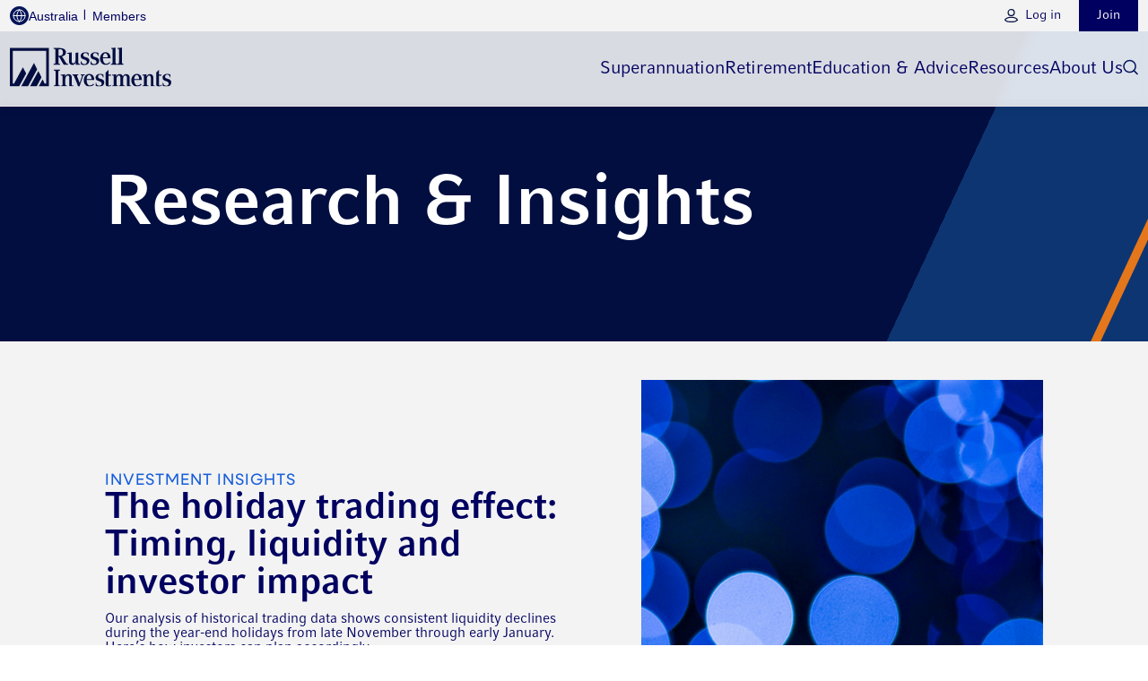

--- FILE ---
content_type: text/html;charset=utf-8
request_url: https://russellinvestments.com/content/ri/au/en-gb/insights/russell-research
body_size: 8282
content:

<!DOCTYPE HTML>
<html lang="en-GB">
<head>
    <meta charset="UTF-8"/>
    <title>Research &amp; Insights</title>
    
    <meta name="description" content="Our research offers the insights of our industry-leading authorities on global markets, advisor issues and institutional investing."/>
    <meta name="template" content="page-content"/>
    <meta name="viewport" content="width=device-width, initial-scale=1"/>
    

    
        <script defer="defer" type="text/javascript" src="/.rum/@adobe/helix-rum-js@%5E2/dist/rum-standalone.js"></script>
<script src='https://assets.adobedtm.com/fbbb5a6f6976/13d6954a51d9/launch-b4e5f0ddaa9b.min.js' async></script>
    
   
    
<link rel="canonical" href="/content/ri/au/en-gb/insights/russell-research.html"/>


    

<!-- Context Hub -->
<script type="text/javascript">
            (function() {
                window.ContextHub = window.ContextHub || {};

                /* setting paths */
                ContextHub.Paths = ContextHub.Paths || {};
                ContextHub.Paths.CONTEXTHUB_PATH = "/conf/russell/settings/cloudsettings/default/contexthub";
                ContextHub.Paths.RESOURCE_PATH = "\/content\/ri\/au\/en\u002Dgb\/insights\/russell\u002Dresearch\/_jcr_content\/contexthub";
                ContextHub.Paths.SEGMENTATION_PATH = "\/conf\/russell\/settings\/wcm\/segments";
                ContextHub.Paths.CQ_CONTEXT_PATH = "";

                /* setting initial constants */
                ContextHub.Constants = ContextHub.Constants || {};
                ContextHub.Constants.ANONYMOUS_HOME = "/home/users/9/9_zpuNLlmcsY1lMm-Lq5";
                ContextHub.Constants.MODE = "no-ui";
            }());
        </script><script src="/etc/cloudsettings.kernel.js/conf/russell/settings/cloudsettings/default/contexthub" type="text/javascript"></script>


<!-- GTM Data Layer -->

    <script>
        dataLayer = [{
            'user': {
                isLoggedIn: 'false'
            },
            'primaryAudience': 'financial\u002Dprofessional, individual, institutional',
            'secondaryAudience': '',
            'contentCategory': 'blog',
            'contentFormat': 'blog\u002Dpost',
            'topic': '',
            'campaign': '',
            'product': '',
            'audienceType': ContextHub.Utils.Cookie.getItem("attestation"),
            'country': ContextHub.Utils.Cookie.getItem("country"),
            'itemID': 'c53a2938\u002D5d26\u002D4a8b\u002Da4e6\u002D42d976cf707b',
        }];
    </script>

<!-- GTM Data Layer -->
 <!-- Google Tag Manager -->
 
		<script type="application/ecmascript">(function (w, d, s, l, i) {
		        w[l] = w[l] || [];
		        w[l].push({
		            'gtm.start':
		                new Date().getTime(), event: 'gtm.js'
		        });
		        var f = d.getElementsByTagName(s)[0],
		            j = d.createElement(s), dl = l != 'dataLayer' ? '&l=' + l : '';
		        j.async = true;
		        j.setAttribute('class','optanon-category-C0001');
		        j.src =
		            'https://www.googletagmanager.com/gtm.js?id=' + i + dl;
		        f.parentNode.insertBefore(j, f);
		    })(window, document, 'script', 'dataLayer', 'GTM-MSKC6G');
		</script>

<!-- End Google Tag Manager -->
<!-- Coveo Search -->
<script type="module" src="https://static.cloud.coveo.com/atomic/v3.13.0/atomic.esm.js">
</script>

<link rel="stylesheet" href="https://static.cloud.coveo.com/atomic/v3/themes/coveo.css"/>
<!-- Coveo Search -->


    
    <link rel="stylesheet" href="/etc.clientlibs/russell/clientlibs/clientlib-base.lc-3c3f5dd55b9ba40f3a512eeabe9e111c-lc.min.css" type="text/css">





    
    <script src="/etc.clientlibs/clientlibs/granite/jquery.lc-7842899024219bcbdb5e72c946870b79-lc.min.js"></script>
<script src="/etc.clientlibs/clientlibs/granite/utils.lc-e7bf340a353e643d198b25d0c8ccce47-lc.min.js"></script>
<script src="/etc.clientlibs/clientlibs/granite/jquery/granite.lc-543d214c88dfa6f4a3233b630c82d875-lc.min.js"></script>
<script src="/etc.clientlibs/foundation/clientlibs/jquery.lc-dd9b395c741ce2784096e26619e14910-lc.min.js"></script>
<script src="/etc.clientlibs/russell/clientlibs/clientlib-base.lc-88f9b0ca6bcc85b04814c6d2dbb2786a-lc.min.js"></script>
<script src="/etc.clientlibs/russell/clientlibs/clientlib-attestationpage.lc-3ae04de6e2262a2fb7c7a4e4bd4f1edb-lc.min.js"></script>









    
    <script src="/etc.clientlibs/russell/clientlibs/clientlib-attestationcard.lc-5413da08fdafba3e08f3f1ee5197dd06-lc.min.js"></script>
<script src="/etc.clientlibs/russell/clientlibs/clientlib-attestationbar.lc-995b87db5c4a97cc62f66c3c54754a1e-lc.min.js"></script>





    
    <script src="/etc.clientlibs/russell/clientlibs/clientlib-mainnav/component.lc-9b8c816d4e696ce70878b9a637290c09-lc.min.js"></script>





    
    
    

    

    
    <script src="/etc.clientlibs/russell/clientlibs/clientlib-dependencies.lc-d41d8cd98f00b204e9800998ecf8427e-lc.min.js"></script>


    
    <link rel="stylesheet" href="/etc.clientlibs/russell/clientlibs/clientlib-dependencies.lc-d41d8cd98f00b204e9800998ecf8427e-lc.min.css" type="text/css">
<link rel="stylesheet" href="/etc.clientlibs/russell/clientlibs/clientlib-site.lc-fc39f72f1f74ae6aa904682d26e3f895-lc.min.css" type="text/css">
<link rel="stylesheet" href="/etc.clientlibs/russell/clientlibs/clientlib-print.lc-2420a0095dd671730b6cd123c59e1758-lc.min.css" type="text/css">


    
    
    <script async src="/etc.clientlibs/core/wcm/components/commons/datalayer/v2/clientlibs/core.wcm.components.commons.datalayer.v2.lc-1e0136bad0acfb78be509234578e44f9-lc.min.js"></script>


    
    <script async src="/etc.clientlibs/core/wcm/components/commons/datalayer/acdl/core.wcm.components.commons.datalayer.acdl.lc-bf921af342fd2c40139671dbf0920a1f-lc.min.js"></script>



    
    <link rel="icon" sizes="192x192" href="/etc.clientlibs/russell/clientlibs/clientlib-shared/resources/favicon.ico"/>
    <link rel="apple-touch-icon" sizes="180x180" href="/etc.clientlibs/russell/clientlibs/clientlib-shared/resources/apple-touch-icon-180x180.png"/>
    <link rel="apple-touch-icon" sizes="167x167" href="/etc.clientlibs/russell/clientlibs/clientlib-shared/resources/apple-touch-icon-167x167.png"/>
    <link rel="apple-touch-icon" sizes="152x152" href="/etc.clientlibs/russell/clientlibs/clientlib-shared/resources/apple-touch-icon-152x152.png"/>
    <link rel="apple-touch-icon" sizes="120x120" href="/etc.clientlibs/russell/clientlibs/clientlib-shared/resources/apple-touch-icon-120x120.png"/>
    <meta name="msapplication-square310x310logo" content="/etc.clientlibs/russell/clientlibs/clientlib-shared/resources/icon-310x310.png"/>
    <meta name="msapplication-wide310x150logo" content="/etc.clientlibs/russell/clientlibs/clientlib-shared/resources/icon-310x150.png"/>
    <meta name="msapplication-square150x150logo" content="/etc.clientlibs/russell/clientlibs/clientlib-shared/resources/icon-150x150.png"/>
    <meta name="msapplication-square70x70logo" content="/etc.clientlibs/russell/clientlibs/clientlib-shared/resources/icon-70x70.png"/>

    
    
    
</head>
<body class="page basicpage" id="page-6ae006f1d4" data-cmp-link-accessibility-enabled data-cmp-link-accessibility-text="opens in a new tab" data-cmp-data-layer-enabled data-cmp-data-layer-name="adobeDataLayer">
	<!-- Google Tag Manager (noscript) -->
	
	<noscript>
	    <iframe src="https://www.googletagmanager.com/ns.html?id=GTM-MSKC6G" height="0" width="0" style="display:none;visibility:hidden">
	    </iframe>
	</noscript>
	
	<!-- End Google Tag Manager (noscript) -->
<script>
    var dataLayerName = 'adobeDataLayer' || 'adobeDataLayer';
    window[dataLayerName] = window[dataLayerName] || [];
    window[dataLayerName].push({
        page: JSON.parse("{\x22page\u002D6ae006f1d4\x22:{\x22@type\x22:\x22russell\/components\/page\x22,\x22repo:modifyDate\x22:\x222025\u002D11\u002D24T19:16:18Z\x22,\x22dc:title\x22:\x22Research \x26 Insights\x22,\x22dc:description\x22:\x22Our research offers the insights of our industry\u002Dleading authorities on global markets, advisor issues and institutional investing.\x22,\x22xdm:template\x22:\x22\/conf\/russell\/settings\/wcm\/templates\/page\u002Dcontent\x22,\x22xdm:language\x22:\x22en\u002DGB\x22,\x22xdm:tags\x22:[],\x22repo:path\x22:\x22\/content\/ri\/au\/en\u002Dgb\/insights\/russell\u002Dresearch.html\x22}}"),
        event:'cmp:show',
        eventInfo: {
            path: 'page.page\u002D6ae006f1d4'
        }
    });
</script>



    




    
<div class="root container responsivegrid">

    
    <div id="container-a9ee55e47d" class="cmp-container">
        


<div class="aem-Grid aem-Grid--12 aem-Grid--default--12 ">
    
    <header class="experiencefragment aem-GridColumn aem-GridColumn--default--12">
<div id="experiencefragment-b4c7b7c0e1" class="cmp-experiencefragment cmp-experiencefragment--header">


    
    
    
    <div id="container-d09bb375b6" class="cmp-container">
        
        <div class="personaheader">

<section id="persona-header-placeholder" class="show-persona">
</section>


</div>

        
    </div>

</div>

    
</header>
<main class="container responsivegrid aem-GridColumn aem-GridColumn--default--12">

    
    <div id="container-e57c23e64f" class="cmp-container">
        


<div class="aem-Grid aem-Grid--12 aem-Grid--default--12 ">
    
    <div class="container responsivegrid aem-GridColumn aem-GridColumn--default--12">

    
    <div id="container-87fd0a5f46" class="cmp-container">
        


<div class="aem-Grid aem-Grid--12 aem-Grid--default--12 aem-Grid--phone--12 ">
    
    <div class="heroimageheader container responsivegrid cmp-hero-image-header--tertiary aem-GridColumn aem-GridColumn--default--12">
    
    
    
        
        <section id="heroimageheader-ac0665bf65" class="cmp-hero-image-header tertiary">
            
    
        <div class="cmp-hero-image-header__container russell-container">
            
            <div class="cmp-hero-image-header__icon-wrapper">
                <svg xmlns="http://www.w3.org/2000/svg" id="Layer_2" version="1.1" viewBox="0 0 50 87.5" class="double-arrow">
                    <defs>
                        <style>
                            .st0 {
                                fill: #e4761b;
                            }
                        </style>
                    </defs>
                    <g id="Layer_1-2">
                        <path class="st0" d="M6.1.4L0,12.1l18.8,31.6L1.1,75.9l6.5,11.6,24.2-44L6.1.3h0Z"/>
                        <path class="st0" d="M24.5,0l-2.7,5.2,22.3,38.2-21.7,38,3.3,5.9,24.2-44L24.3,0h.1Z"/>
                    </g>
                </svg>
            </div>
            <div class="cmp-hero-image-header__content">
                <h1 class="cmp-hero-image-header__title">
                    Research &amp; Insights
                </h1>
                <div class="cmp-hero-image-header__subheading-and-buton-container">
                    <p class="cmp-hero-image-header__subheading"></p>
                    
                </div>
            </div>
        </div>
    
    
        
    
    
<script src="/etc.clientlibs/russell/clientlibs/clientlib-leavesiteoverlay.lc-ecd399ec2d0cf957ae7c89b3ab0baa37-lc.min.js"></script>



    <div class="cmp-leave-site-overlay" role="dialog" aria-modal="true" aria-labelledby="cmp-leave-site-overlay__heading-id" aria-describedby="cmp-leave-site-overlay__message-wrapper-id">
        <div class="cmp-leave-site-overlay__outer-wrapper">
            <button class="cmp-leave-site-overlay__close-btn" type="button">×</button>
            <div class="cmp-leave-site-overlay__container">
                <h3 id="cmp-leave-site-overlay__heading-id" class="cmp-leave-site-overlay__heading"></h3>
                <div id="cmp-leave-site-overlay__message-wrapper-id" class="cmp-leave-site-overlay__message-wrapper">
                    
                </div>
                <div class="cmp-leave-site-overlay__btn-container">
                    
    <a target="_self" class="russell-btn russell-btn-blue">
        <span></span>
    </a>

                    <button class="cmp-leave-site-overlay__cancel-btn" type="button">
                        <span></span>
                    </button>
                </div>
            </div>
        </div>
    </div>

    

        </section>
    
    
    
    


</div>
<div class="responsivegrid cmp-layout-container--off-white-bg aem-GridColumn--default--none aem-GridColumn--phone--none aem-GridColumn--phone--12 aem-GridColumn aem-GridColumn--default--12 aem-GridColumn--offset--phone--0 aem-GridColumn--offset--default--0">


<div class="aem-Grid aem-Grid--12 aem-Grid--default--12 aem-Grid--phone--12 ">
    
    <div class="verticalcardimageright aem-GridColumn--default--none aem-GridColumn--phone--10 aem-GridColumn aem-GridColumn--default--10 aem-GridColumn--offset--phone--1 aem-GridColumn--offset--default--1"><section class="cmp-vertical-card-image-right">
    
    



    <div class="cmp-vertical-card-image-right__container">
        <div class="cmp-vertical-card-image-right__content">
            <div class="cmp-vertical-card-image-right__content-wrapper">
                <h3 class="cmp-vertical-card-image-right__title">
                    <span class="cmp-vertical-card-image-right__title-pretitle subtitle">Investment Insights</span>
                    The holiday trading effect: Timing, liquidity and investor impact
                </h3>

                <p class="cmp-vertical-card-image-right__description">Our analysis of historical trading data shows consistent liquidity declines during the year-end holidays from late November through early January. Here’s how investors can plan accordingly.</p>

                
    <a href="/content/ri/au/en-gb/insights/russell-research/2025/11/holiday-trading-effect.html" target="_self" class="russell-btn">
        <span>Learn more</span>
    </a>

            </div>
        </div>
        <div class="cmp-vertical-card-image-right__image-wrapper">
            <img class="cmp-vertical-card-image-right__image" decoding="async" src="/content/dam/ri/images/global/blogs/LenzoHolidays_Hero.jpg" alt="Holiday lights"/>
        </div>
    </div>
</section>

    


    
    
    



    <div class="cmp-leave-site-overlay" data-href="/content/ri/au/en-gb/insights/russell-research/2025/11/holiday-trading-effect.html" role="dialog" aria-modal="true" aria-labelledby="cmp-leave-site-overlay__heading-id" aria-describedby="cmp-leave-site-overlay__message-wrapper-id">
        <div class="cmp-leave-site-overlay__outer-wrapper">
            <button class="cmp-leave-site-overlay__close-btn" type="button">×</button>
            <div class="cmp-leave-site-overlay__container">
                <h3 id="cmp-leave-site-overlay__heading-id" class="cmp-leave-site-overlay__heading"></h3>
                <div id="cmp-leave-site-overlay__message-wrapper-id" class="cmp-leave-site-overlay__message-wrapper">
                    
                </div>
                <div class="cmp-leave-site-overlay__btn-container">
                    
    <a href="/content/ri/au/en-gb/insights/russell-research/2025/11/holiday-trading-effect.html" target="_self" class="russell-btn russell-btn-blue">
        <span></span>
    </a>

                    <button class="cmp-leave-site-overlay__cancel-btn" type="button">
                        <span></span>
                    </button>
                </div>
            </div>
        </div>
    </div>

</div>

    
</div>
</div>
<div class="responsivegrid aem-GridColumn aem-GridColumn--default--12">


<div class="aem-Grid aem-Grid--12 aem-Grid--default--12 aem-Grid--phone--12 ">
    
    <div class="responsivegrid aem-GridColumn--default--none aem-GridColumn--phone--none aem-GridColumn--phone--10 aem-GridColumn aem-GridColumn--default--10 aem-GridColumn--offset--phone--1 aem-GridColumn--offset--default--1">


<div class="aem-Grid aem-Grid--12 aem-Grid--default--12 aem-Grid--phone--12 ">
    
    <div class="blogblock aem-GridColumn--default--none aem-GridColumn--phone--12 aem-GridColumn aem-GridColumn--default--12 aem-GridColumn--offset--default--0"><section class="cmp-blog-block">
    
    
<script src="/etc.clientlibs/russell/clientlibs/clientlib-blogBlock.lc-5d909c0bc7d563695d99e09efec90507-lc.min.js"></script>




    
    <div class="cmp-blog-block__outer-grid">
        <div class="cmp-blog-block__results-top-row">
            <div class="cmp-blog-block__results-group">
                <span class="cmp-blog-block__results-text">
                    Results:
                </span>
                <span class="cmp-blog-block__results-count"></span>
            </div>
            <div class="cmp-blog-block__dropdown-container">
                <div class="cmp-blog-block__see-per-page-group">
                    <label id="cmp-blog-block__-see-per-page-label-id" class="cmp-blog-block__see-per-page-label" for="cmp-blog-block__see-per-page-button-id">
                        Results per page
                    </label>
                    <div class="cmp-blog-block__see-per-page-dropdown">
                        <button id="cmp-blog-block__see-per-page-button-id" class="cmp-blog-block__see-per-page-button" type="button" aria-controls="cmp-blog-block_see-per-page-dropdown-options-id" aria-expanded="false" aria-haspopup="listbox" aria-labelledby="cmp-blog-block__see-per-page-label-id">
                            15
                        </button>
                        <ul id="cmp-blog-block__see-per-page-dropdown-options-list-id" class="cmp-blog-block__see-per-page-dropdown-options-list" role="listbox" tabindex="-1">
                            <li class="cmp-blog-block__see-per-page-list-item cmp-blog-block__see-per-page-dropdown-option-item-selected " data-value="15" role="option" aria-selected="true" data-sort-param="articlePublishDate" data-sort-order="desc">
                                15
                            </li>
                            <li class="cmp-blog-block__see-per-page-list-item" data-value="30" role="option" aria-selected="false" data-sort-param="articlePublishDate" data-sort-order="asc">
                                30
                            </li>
                            <li class="cmp-blog-block__see-per-page-list-item" data-value="45" role="option" aria-selected="false" data-sort-param="jcr:title" data-sort-order="asc">
                                45
                            </li>
                            <li class="cmp-blog-block__see-per-page-list-item" data-value="60" role="option" aria-selected="false" data-sort-param="jcr:title" data-sort-order="desc">
                                60
                            </li>
                        </ul>
                    </div>
                </div>
                <div class="cmp-blog-block__sort-group">
                    <label id="cmp-blog-block__sort-label-id" class="cmp-blog-block__sort-label" for="cmp-blog-block__sort-button-id">
                        Sort by
                    </label>
                    <div class="cmp-blog-block__sort-dropdown">
                        <button id="cmp-blog-block__sort-button-id" class="cmp-blog-block__sort-button" type="button" aria-controls="cmp-blog-block_sort-dropdown-options-id" aria-expanded="false" aria-haspopup="listbox" aria-labelledby="cmp-blog-block__sort-label-id">
                            Newest
                        </button>
                        <ul id="cmp-blog-block_sort-dropdown-options-list-id" class="cmp-blog-block__sort-dropdown-options-list" role="listbox" tabindex="-1">
                            <li class="cmp-blog-block__dropdown-option-item cmp-blog-block__see-per-page-dropdown-option-item-selected" data-value="most-recent" role="option" aria-selected="true" data-sort-param="articlePublishDate" data-sort-order="desc">
                                Newest
                            </li>
                            <li class="cmp-blog-block__dropdown-option-item" data-value="least-recent" role="option" aria-selected="false" data-sort-param="articlePublishDate" data-sort-order="asc">
                                Oldest
                            </li>
                            <li class="cmp-blog-block__dropdown-option-item" data-value="a-to-z" role="option" aria-selected="false" data-sort-param="jcr:title" data-sort-order="asc">
                                A to Z
                            </li>
                            <li class="cmp-blog-block__dropdown-option-item" data-value="z-to-a" role="option" aria-selected="false" data-sort-param="jcr:title" data-sort-order="desc">
                                Z to A
                            </li>
                        </ul>
                    </div>
                </div>
            </div>
        </div>

        <div class="cmp-blog-block__filter-and-pagination-row">
            <button data-open-filter-aria="Open filters" data-close-filter-aria="Close filters" class="cmp-blog-block__show-and-hide-filter-btn" aria-label="Close filters" type="button" aria-controls="cmp-filter-options__id" aria-expanded="true">
                <svg xmlns="http://www.w3.org/2000/svg" width="29" height="29" viewBox="0 0 29 29" fill="none">
                    <path d="M17.5 19.5C18.0523 19.5 18.5 19.9477 18.5 20.5C18.5 21.0523 18.0523 21.5 17.5 21.5H11.5C10.9477 21.5 10.5 21.0523 10.5 20.5C10.5 19.9477 10.9477 19.5 11.5 19.5H17.5ZM21.5 13.5C22.0523 13.5 22.5 13.9477 22.5 14.5C22.5 15.0523 22.0523 15.5 21.5 15.5H7.5C6.94772 15.5 6.5 15.0523 6.5 14.5C6.5 13.9477 6.94772 13.5 7.5 13.5H21.5ZM24.5 7.5C25.0523 7.5 25.5 7.94772 25.5 8.5C25.5 9.05228 25.0523 9.5 24.5 9.5H4.5C3.94772 9.5 3.5 9.05228 3.5 8.5C3.5 7.94772 3.94772 7.5 4.5 7.5H24.5Z" fill="#165EDA"/>
                </svg>
            </button>
            <div class="cmp-blog-block__pagination-container cmp-blog-block__pagination-container-top">
                <nav class="cmp-blog-block__pagination cmp-blog-block__pagination-top" aria-label="Pagination navigation">
                    <ul class="cmp-blog-block__pagination-list">
                        <li class="cmp-blog-block__pagination-list-item cmp-blog-block__pagination-list-item-first cmp-blog-block__pagination-control">
                            <button class="cmp-blog-block__pagination-first" aria-label="Go to first page">‹‹</button>
                        </li>
                        <li class="cmp-blog-block__pagination-list-item cmp-blog-block__pagination-list-item-previous cmp-blog-block__pagination-control">
                            <button class="cmp-blog-block__pagination-previous" aria-label="Go to previous page">‹</button>
                        </li>
                        <li class="cmp-blog-block__pagination-list-item">
                            <label for="cmp-blog-block__pagination-input" class="for-screen-readers">Page number</label>
                            <input id="cmp-blog-block__pagination-input" class="cmp-blog-block__pagination-input" type="number" role="textbox" aria-describedby="cmp-blog-block__pagination-total-page-info"/>
                        </li>
                        <li id="cmp-blog-block__pagination-total-page-info" class="cmp-blog-block__pagination-list-item">
                            <div class="cmp-blog-block__pagination-page-num-separator">of</div>
                            <div class="cmp-blog-block__pagination-total-page-num"></div>
                        </li>
                        <li class="cmp-blog-block__pagination-list-item cmp-blog-block__pagination-list-item-next cmp-blog-block__pagination-control">
                            <button class="cmp-blog-block__pagination-next" aria-label="Go to next page">›</button>
                        </li>
                        <li class="cmp-blog-block__pagination-list-item cmp-blog-block__pagination-list-item-last cmp-blog-block__pagination-control">
                            <button class="cmp-blog-block__pagination-last" aria-label="Go to last page">››</button>
                        </li>
                    </ul>
                </nav>
            </div>
        </div>
        <div class="cmp-blog-block__filter-mobile-overlay"></div>
        
    <template class="cmp-filter-options__tag-template">
        
    <div class="cmp-ri-btn-wrapper">
        <div class="tags">
            <span class="tag small with-close">PlaceholderText</span>
        </div>
    </div>

    </template>
    <section id="cmp-filter-options__id" class="cmp-filter-options" aria-label="Blog filter options" role="region" aria-hidden="false">
        <button class="cmp-filter-options__mobile-close-btn" type="button" aria-controls="cmp-filter-options__topic-list-id">
            ›
        </button>
        <div class="cmp-filter-options__container">
            <div class="cmp-filter-options__selected-tags" data-tag-filter-button-aria="Remove filter"></div>
            <fieldset class="cmp-filter-options__topics cmp-filter-options__fieldset">
                <legend id="cmp-filter-options__topics-heading" class="cmp-filter-options__heading cmp-filter-options__topics-top-row cmp-filter-options__top-row cmp-filter-options__legend">
                    Topics
                    <button id="cmp-filter-options__topics-see-all-or-less-btn" class="cmp-filter-options__topics-see-all-or-less-btn cmp-filter-options__see-all-or-less-btn" data-see-all-text="See all" data-see-less-text="See less" aria-controls="cmp-filter-options__topic-list-id" type="button" aria-expanded="false">
                        See all
                    </button>
                </legend>
                <ul id="cmp-filter-options__topic-list-id" class="cmp-filter-options__topics-list cmp-filter-options__list" role="list" aria-label="Topic filters">
                    
                        <li class="cmp-filter-options__topics-list-item cmp-filter-options__list-item ">
                            <input type="checkbox" id="2025-policy-changes" data-tag="ri:filter/2025-policy-changes" class="tag-checkbox"/>
                            <label for="2025-policy-changes">2025 Policy Changes</label>
                        </li>
                    
                
                    
                        <li class="cmp-filter-options__topics-list-item cmp-filter-options__list-item ">
                            <input type="checkbox" id="active-and-passive-investing" data-tag="ri:filter/active-and-passive-investing" class="tag-checkbox"/>
                            <label for="active-and-passive-investing">Active and passive investing</label>
                        </li>
                    
                
                    
                        <li class="cmp-filter-options__topics-list-item cmp-filter-options__list-item ">
                            <input type="checkbox" id="active-management" data-tag="ri:filter/active-management" class="tag-checkbox"/>
                            <label for="active-management">Active management</label>
                        </li>
                    
                
                    
                        <li class="cmp-filter-options__topics-list-item cmp-filter-options__list-item ">
                            <input type="checkbox" id="alternatives" data-tag="ri:filter/alternatives" class="tag-checkbox"/>
                            <label for="alternatives">Alternatives</label>
                        </li>
                    
                
                    
                        <li class="cmp-filter-options__topics-list-item cmp-filter-options__list-item ">
                            <input type="checkbox" id="asset-allocation-policy" data-tag="ri:filter/asset-allocation-policy" class="tag-checkbox"/>
                            <label for="asset-allocation-policy">Asset allocation</label>
                        </li>
                    
                
                    
                        <li class="cmp-filter-options__topics-list-item cmp-filter-options__list-item ">
                            <input type="checkbox" id="completion-portfolios" data-tag="ri:filter/completion-portfolios" class="tag-checkbox"/>
                            <label for="completion-portfolios">Completion portfolios</label>
                        </li>
                    
                
                    
                        <li class="cmp-filter-options__topics-list-item cmp-filter-options__list-item ">
                            <input type="checkbox" id="currency" data-tag="ri:filter/currency" class="tag-checkbox"/>
                            <label for="currency">Currency</label>
                        </li>
                    
                
                    
                        <li class="cmp-filter-options__topics-list-item cmp-filter-options__list-item ">
                            <input type="checkbox" id="defined-benefit" data-tag="ri:filter/defined-benefit" class="tag-checkbox"/>
                            <label for="defined-benefit">Defined benefit</label>
                        </li>
                    
                
                    
                        <li class="cmp-filter-options__topics-list-item cmp-filter-options__list-item ">
                            <input type="checkbox" id="defined-contribution" data-tag="ri:filter/defined-contribution" class="tag-checkbox"/>
                            <label for="defined-contribution">Defined contribution</label>
                        </li>
                    
                
                    
                        <li class="cmp-filter-options__topics-list-item cmp-filter-options__list-item ">
                            <input type="checkbox" id="direct-indexing" data-tag="ri:filter/direct-indexing" class="tag-checkbox"/>
                            <label for="direct-indexing">Direct indexing</label>
                        </li>
                    
                
                    
                        <li class="cmp-filter-options__topics-list-item cmp-filter-options__list-item ">
                            <input type="checkbox" id="diversification" data-tag="ri:filter/diversification" class="tag-checkbox"/>
                            <label for="diversification">Diversification</label>
                        </li>
                    
                
                    
                        <li class="cmp-filter-options__topics-list-item cmp-filter-options__list-item ">
                            <input type="checkbox" id="economic-insights" data-tag="ri:filter/economic-insights" class="tag-checkbox"/>
                            <label for="economic-insights">Economic insights</label>
                        </li>
                    
                
                    
                        <li class="cmp-filter-options__topics-list-item cmp-filter-options__list-item ">
                            <input type="checkbox" id="enhanced-portfolio-implementation-epi" data-tag="ri:filter/enhanced-portfolio-implementation-epi" class="tag-checkbox"/>
                            <label for="enhanced-portfolio-implementation-epi">Enhanced portfolio implementation | EPI</label>
                        </li>
                    
                
                    
                        <li class="cmp-filter-options__topics-list-item cmp-filter-options__list-item ">
                            <input type="checkbox" id="equities" data-tag="ri:filter/equities" class="tag-checkbox"/>
                            <label for="equities">Equities</label>
                        </li>
                    
                
                    
                        <li class="cmp-filter-options__topics-list-item cmp-filter-options__list-item ">
                            <input type="checkbox" id="factor-strategies" data-tag="ri:filter/factor-strategies" class="tag-checkbox"/>
                            <label for="factor-strategies">Factor strategies</label>
                        </li>
                    
                
                    
                        <li class="cmp-filter-options__topics-list-item cmp-filter-options__list-item ">
                            <input type="checkbox" id="fiduciary-management" data-tag="ri:filter/fiduciary-management" class="tag-checkbox"/>
                            <label for="fiduciary-management">Fiduciary management</label>
                        </li>
                    
                
                    
                        <li class="cmp-filter-options__topics-list-item cmp-filter-options__list-item ">
                            <input type="checkbox" id="fixed-income-survey" data-tag="ri:filter/fixed-income-survey" class="tag-checkbox"/>
                            <label for="fixed-income-survey">Fixed Income Survey</label>
                        </li>
                    
                
                    
                        <li class="cmp-filter-options__topics-list-item cmp-filter-options__list-item ">
                            <input type="checkbox" id="fixed-income" data-tag="ri:filter/fixed-income" class="tag-checkbox"/>
                            <label for="fixed-income">Fixed income</label>
                        </li>
                    
                
                    
                        <li class="cmp-filter-options__topics-list-item cmp-filter-options__list-item ">
                            <input type="checkbox" id="funded-status" data-tag="ri:filter/funded-status" class="tag-checkbox"/>
                            <label for="funded-status">Funded status</label>
                        </li>
                    
                
                    
                        <li class="cmp-filter-options__topics-list-item cmp-filter-options__list-item ">
                            <input type="checkbox" id="geopolitics-and-central-banks" data-tag="ri:filter/geopolitics-and-central-banks" class="tag-checkbox"/>
                            <label for="geopolitics-and-central-banks">Geopolitics and central banks</label>
                        </li>
                    
                
                    
                        <li class="cmp-filter-options__topics-list-item cmp-filter-options__list-item ">
                            <input type="checkbox" id="governance-and-risk-management" data-tag="ri:filter/governance-and-risk-management" class="tag-checkbox"/>
                            <label for="governance-and-risk-management">Governance and risk management</label>
                        </li>
                    
                
                    
                        <li class="cmp-filter-options__topics-list-item cmp-filter-options__list-item ">
                            <input type="checkbox" id="healthcare-systems" data-tag="ri:filter/healthcare-systems" class="tag-checkbox"/>
                            <label for="healthcare-systems">Healthcare systems</label>
                        </li>
                    
                
                    
                        <li class="cmp-filter-options__topics-list-item cmp-filter-options__list-item ">
                            <input type="checkbox" id="implementation" data-tag="ri:filter/implementation" class="tag-checkbox"/>
                            <label for="implementation">Implementation</label>
                        </li>
                    
                
                    
                        <li class="cmp-filter-options__topics-list-item cmp-filter-options__list-item ">
                            <input type="checkbox" id="institutional" data-tag="ri:filter/institutional" class="tag-checkbox"/>
                            <label for="institutional">Institutional</label>
                        </li>
                    
                
                    
                        <li class="cmp-filter-options__topics-list-item cmp-filter-options__list-item ">
                            <input type="checkbox" id="interim-management" data-tag="ri:filter/interim-management" class="tag-checkbox"/>
                            <label for="interim-management">Interim management</label>
                        </li>
                    
                
                    
                        <li class="cmp-filter-options__topics-list-item cmp-filter-options__list-item ">
                            <input type="checkbox" id="investing" data-tag="ri:filter/investing" class="tag-checkbox"/>
                            <label for="investing">Investing</label>
                        </li>
                    
                
                    
                        <li class="cmp-filter-options__topics-list-item cmp-filter-options__list-item ">
                            <input type="checkbox" id="investment-management-and-strategy" data-tag="ri:filter/investment-management-and-strategy" class="tag-checkbox"/>
                            <label for="investment-management-and-strategy">Investment management and strategy</label>
                        </li>
                    
                
                    
                        <li class="cmp-filter-options__topics-list-item cmp-filter-options__list-item ">
                            <input type="checkbox" id="ldi-strategy" data-tag="ri:filter/ldi-strategy" class="tag-checkbox"/>
                            <label for="ldi-strategy">LDI strategy</label>
                        </li>
                    
                
                    
                        <li class="cmp-filter-options__topics-list-item cmp-filter-options__list-item ">
                            <input type="checkbox" id="managed-portfolios" data-tag="ri:filter/managed-portfolios" class="tag-checkbox"/>
                            <label for="managed-portfolios">Managed portfolios</label>
                        </li>
                    
                
                    
                        <li class="cmp-filter-options__topics-list-item cmp-filter-options__list-item ">
                            <input type="checkbox" id="manager-esg-survey" data-tag="ri:filter/manager-esg-survey" class="tag-checkbox"/>
                            <label for="manager-esg-survey">Manager ESG Survey</label>
                        </li>
                    
                
                    
                        <li class="cmp-filter-options__topics-list-item cmp-filter-options__list-item ">
                            <input type="checkbox" id="market-insights" data-tag="ri:filter/market-insights" class="tag-checkbox"/>
                            <label for="market-insights">Market insights</label>
                        </li>
                    
                
                    
                        <li class="cmp-filter-options__topics-list-item cmp-filter-options__list-item ">
                            <input type="checkbox" id="multi-asset" data-tag="ri:filter/multi-asset" class="tag-checkbox"/>
                            <label for="multi-asset">Multi-asset</label>
                        </li>
                    
                
                    
                        <li class="cmp-filter-options__topics-list-item cmp-filter-options__list-item ">
                            <input type="checkbox" id="non-profit-strategy" data-tag="ri:filter/non-profit-strategy" class="tag-checkbox"/>
                            <label for="non-profit-strategy">Non-profit strategy</label>
                        </li>
                    
                
                    
                        <li class="cmp-filter-options__topics-list-item cmp-filter-options__list-item ">
                            <input type="checkbox" id="our-voice" data-tag="ri:filter/our-voice" class="tag-checkbox"/>
                            <label for="our-voice">Our voice</label>
                        </li>
                    
                
                    
                        <li class="cmp-filter-options__topics-list-item cmp-filter-options__list-item ">
                            <input type="checkbox" id="outsourced-cio-ocio" data-tag="ri:filter/outsourced-cio-ocio" class="tag-checkbox"/>
                            <label for="outsourced-cio-ocio">Outsourced CIO | OCIO</label>
                        </li>
                    
                
                    
                        <li class="cmp-filter-options__topics-list-item cmp-filter-options__list-item ">
                            <input type="checkbox" id="overlay-strategies" data-tag="ri:filter/overlay-strategies" class="tag-checkbox"/>
                            <label for="overlay-strategies">Overlay strategies</label>
                        </li>
                    
                
                    
                        <li class="cmp-filter-options__topics-list-item cmp-filter-options__list-item ">
                            <input type="checkbox" id="pension-system-accounting-financial-strategy" data-tag="ri:filter/pension-system-accounting-financial-strategy" class="tag-checkbox"/>
                            <label for="pension-system-accounting-financial-strategy">Pension system/Accounting/Financial strategy</label>
                        </li>
                    
                
                    
                        <li class="cmp-filter-options__topics-list-item cmp-filter-options__list-item ">
                            <input type="checkbox" id="plan-management" data-tag="ri:filter/plan-management" class="tag-checkbox"/>
                            <label for="plan-management">Plan management</label>
                        </li>
                    
                
                    
                        <li class="cmp-filter-options__topics-list-item cmp-filter-options__list-item ">
                            <input type="checkbox" id="portfolio-corner" data-tag="ri:filter/portfolio-corner" class="tag-checkbox"/>
                            <label for="portfolio-corner">Portfolio corner</label>
                        </li>
                    
                
                    
                        <li class="cmp-filter-options__topics-list-item cmp-filter-options__list-item ">
                            <input type="checkbox" id="practice-management" data-tag="ri:filter/practice-management" class="tag-checkbox"/>
                            <label for="practice-management">Practice management</label>
                        </li>
                    
                
                    
                        <li class="cmp-filter-options__topics-list-item cmp-filter-options__list-item ">
                            <input type="checkbox" id="private-markets" data-tag="ri:filter/private-markets" class="tag-checkbox"/>
                            <label for="private-markets">Private markets</label>
                        </li>
                    
                
                    
                        <li class="cmp-filter-options__topics-list-item cmp-filter-options__list-item ">
                            <input type="checkbox" id="real-talk-with-rias" data-tag="ri:filter/real-talk-with-rias" class="tag-checkbox"/>
                            <label for="real-talk-with-rias">Real Talk with RIAs</label>
                        </li>
                    
                
                    
                        <li class="cmp-filter-options__topics-list-item cmp-filter-options__list-item ">
                            <input type="checkbox" id="regulation" data-tag="ri:filter/regulation" class="tag-checkbox"/>
                            <label for="regulation">Regulation</label>
                        </li>
                    
                
                    
                        <li class="cmp-filter-options__topics-list-item cmp-filter-options__list-item ">
                            <input type="checkbox" id="retirement" data-tag="ri:filter/retirement" class="tag-checkbox"/>
                            <label for="retirement">Retirement</label>
                        </li>
                    
                
                    
                        <li class="cmp-filter-options__topics-list-item cmp-filter-options__list-item ">
                            <input type="checkbox" id="risk-management" data-tag="ri:filter/risk-management" class="tag-checkbox"/>
                            <label for="risk-management">Risk management</label>
                        </li>
                    
                
                    
                        <li class="cmp-filter-options__topics-list-item cmp-filter-options__list-item ">
                            <input type="checkbox" id="separately-managed-accounts" data-tag="ri:filter/separately-managed-accounts" class="tag-checkbox"/>
                            <label for="separately-managed-accounts">Separately Managed Accounts</label>
                        </li>
                    
                
                    
                        <li class="cmp-filter-options__topics-list-item cmp-filter-options__list-item ">
                            <input type="checkbox" id="responsible-investing-esg" data-tag="ri:filter/responsible-investing-esg" class="tag-checkbox"/>
                            <label for="responsible-investing-esg">Sustainable investing | ESG</label>
                        </li>
                    
                
                    
                        <li class="cmp-filter-options__topics-list-item cmp-filter-options__list-item ">
                            <input type="checkbox" id="tariff-tracker" data-tag="ri:filter/tariff-tracker" class="tag-checkbox"/>
                            <label for="tariff-tracker"></label>
                        </li>
                    
                
                    
                        <li class="cmp-filter-options__topics-list-item cmp-filter-options__list-item ">
                            <input type="checkbox" id="tax-talk" data-tag="ri:filter/tax-talk" class="tag-checkbox"/>
                            <label for="tax-talk">Tax talk</label>
                        </li>
                    
                
                    
                        <li class="cmp-filter-options__topics-list-item cmp-filter-options__list-item ">
                            <input type="checkbox" id="the-art-of-advising" data-tag="ri:filter/the-art-of-advising" class="tag-checkbox"/>
                            <label for="the-art-of-advising">The art of advising</label>
                        </li>
                    
                
                    
                        <li class="cmp-filter-options__topics-list-item cmp-filter-options__list-item ">
                            <input type="checkbox" id="trading-and-execution" data-tag="ri:filter/trading-and-execution" class="tag-checkbox"/>
                            <label for="trading-and-execution">Trading and execution</label>
                        </li>
                    
                
                    
                        <li class="cmp-filter-options__topics-list-item cmp-filter-options__list-item ">
                            <input type="checkbox" id="transition-management" data-tag="ri:filter/transition-management" class="tag-checkbox"/>
                            <label for="transition-management">Transition management</label>
                        </li>
                    
                
                    
                        <li class="cmp-filter-options__topics-list-item cmp-filter-options__list-item ">
                            <input type="checkbox" id="value-of-an-advisor" data-tag="ri:filter/value-of-an-advisor" class="tag-checkbox"/>
                            <label for="value-of-an-advisor">Value of an advisor</label>
                        </li>
                    
                </ul>
            </fieldset>

            <fieldset class="cmp-filter-options__authors cmp-filter-options__fieldset">
                <legend id="cmp-filter-options__authors-heading" class="cmp-filter-options__heading cmp-filter-options__authors-top-row cmp-filter-options__top-row cmp-filter-options__legend">
                        Authors
                    <button id="cmp-filter-options__authors-see-all-or-less-btn" class="cmp-filter-options__authors-see-all-or-less-btn cmp-filter-options__see-all-or-less-btn" data-see-all-text="See all" data-see-less-text="See less" aria-controls="cmp-filter-options__author-list-id" type="button" aria-expanded="false" aria-labelledby="cmp-filter-options__authors-see-all-or-less-btn cmp-filter-options__authors-heading">
                        See all
                    </button>
                </legend>
                <ul id="cmp-filter-options__author-list-id" class="cmp-filter-options__authors-list cmp-filter-options__list" role="list" aria-label="Author filters">
                </ul>
            </fieldset>

            <div class="cmp-filter-options__date cmp-filter-options__options">
                <div class="cmp-filter-options__date-top-row cmp-filter-options__top-row">
                    <h3 class="cmp-filter-options__heading">
                        Date Range
                    </h3>
                </div>
                <div class="cmp-filter-options__start-date">
                    <label for="cmp-filter-options__start-date-input" class="cmp-filter-options__start-date-input-label">Start Date</label>
                    <input type="date" id="cmp-filter-options__start-date-input" class="cmp-filter-options__date-input"/>
                </div>
                <div class="cmp-filter-options__end-date">
                    <label for="cmp-filter-options__end-date-input" class="cmp-filter-options__end-date-input-label">End Date</label>
                    <input type="date" id="cmp-filter-options__end-date-input" class="cmp-filter-options__date-input"/>
                </div>
            </div>

            <button class="cmp-filter-options__clear-all-btn russell-btn" type="button">
                <span>Clear all</span>
            </button>
        </div>
    </section>

        <div class="cmp-blog-block__grid-wrapper">
            <div id="blogblock" class="cmp-blog-block__grid" data-sort-param="articlePublishDate" data-sort-order="desc">
            </div>
        </div>
        <div class="cmp-blog-block__pagination-container cmp-blog-block__pagination-container-bottom">
            <nav class="cmp-blog-block__pagination cmp-blog-block__pagination-bottom">
                <ul class="cmp-blog-block__pagination-list">
                    <li class="cmp-blog-block__pagination-list-item cmp-blog-block__pagination-list-item-first cmp-blog-block__pagination-control">
                        <button class="cmp-blog-block__pagination-first" aria-label="Go to first page">‹‹</button>
                    </li>
                    <li class="cmp-blog-block__pagination-list-item cmp-blog-block__pagination-list-item-previous cmp-blog-block__pagination-control">
                        <button class="cmp-blog-block__pagination-previous" aria-label="Go to previous page">‹</button>
                    </li>
                    <li class="cmp-blog-block__pagination-list-item">
                        <label for="cmp-blog-block__pagination-input-bottom" class="for-screen-readers">Page number</label>
                        <input id="cmp-blog-block__pagination-input-bottom" class="cmp-blog-block__pagination-input" type="number" aria-labelledby="cmp-blog-block__pagination-total-page-info-bottom"/>
                    </li>
                    <li id="cmp-blog-block__pagination-total-page-info-bottom" class="cmp-blog-block__pagination-list-item">
                        <div class="cmp-blog-block__pagination-page-num-separator">of</div>
                        <div class="cmp-blog-block__pagination-total-page-num"></div>
                    </li>
                    <li class="cmp-blog-block__pagination-list-item cmp-blog-block__pagination-list-item-next cmp-blog-block__pagination-control">
                        <button class="cmp-blog-block__pagination-next" aria-label="Go to next page">›</button>
                    </li>
                    <li class="cmp-blog-block__pagination-list-item cmp-blog-block__pagination-list-item-last cmp-blog-block__pagination-control">
                        <button class="cmp-blog-block__pagination-last" aria-label="Go to last page">››</button>
                    </li>
                </ul>
            </nav>
        </div>
    </div>
</section>

    

</div>

    
</div>
</div>
<div class="responsivegrid cmp-layout-container--white-bg aem-GridColumn aem-GridColumn--default--12">


<div class="aem-Grid aem-Grid--12 aem-Grid--default--12 ">
    
    
    
</div>
</div>

    
</div>
</div>
<div class="embed aem-GridColumn aem-GridColumn--default--12">
<div data-cmp-data-layer="{&#34;embed-7565eeff9b&#34;:{&#34;@type&#34;:&#34;russell/components/embed&#34;,&#34;repo:modifyDate&#34;:&#34;2025-10-07T18:20:39Z&#34;}}" id="embed-7565eeff9b" class="cmp-embed">
    
    <style>
.cmp-vertical-card-image-right__content {
     padding:3.9rem 3.9rem 3.9rem 0rem !important;
}
</style>
    
</div>

    

</div>

    
</div>

    </div>

    
</div>

    
</div>

    </div>

    
</main>
<footer class="experiencefragment aem-GridColumn aem-GridColumn--default--12">
<div id="experiencefragment-b427a03496" class="cmp-experiencefragment cmp-experiencefragment--footer">


    
    <div id="container-db0fdf96c0" class="cmp-container">
        


<div class="aem-Grid aem-Grid--12 aem-Grid--default--12 ">
    
    <div class="personafooter aem-GridColumn aem-GridColumn--default--12">

<section id="persona-footer-placeholder" class="show-persona">
</section>


</div>

    
</div>

    </div>

    
</div>

    
</footer>
<div class="footerdisclosures container responsivegrid aem-GridColumn--default--none aem-GridColumn aem-GridColumn--default--10 aem-GridColumn--offset--default--1"><div class="cmp-disclosure-cf">

    <!-- Page level disclosures -->
    
    <!--Site level Disclosures -->
    
        <div class="cmp-disclosure-cf__content">
            
            <div class="cmp-disclosure-cf__text">
                
                    
                        <p>Russell Investments&#39; ownership is composed of a majority stake held by funds managed by TA Associates Management, L.P., with a significant minority stake held by funds managed by Reverence Capital Partners, L.P. Certain of Russell Investments&#39; employees and Hamilton Lane Advisors, LLC also hold minority, non-controlling, ownership stakes.</p>
                    
                
            </div>
        </div>
    
        <div class="cmp-disclosure-cf__content">
            
            <div class="cmp-disclosure-cf__text">
                
                    
                        <p>© Russell Investments Group, LLC. 1995-2025. All rights reserved. This material is proprietary and may not be reproduced, transferred, or distributed in any form without prior written permission from Russell Investments. It is delivered on an &#34;as is&#34; basis without warranty.</p>

                    
                
            </div>
        </div>
    
 </div>

<!-- Compliance Code support here -->
<div class="cmp-footer-disclosures"></div>


</div>

    
</div>

    </div>

    
</div>


    
    
    <script src="/etc.clientlibs/russell/clientlibs/clientlib-site.lc-d91e521f6b4cc63fe57186d1b172e7e9-lc.min.js"></script>
<script src="/etc.clientlibs/russell/clientlibs/clientlib-print.lc-d41d8cd98f00b204e9800998ecf8427e-lc.min.js"></script>


    


    <script async src="/etc.clientlibs/core/wcm/components/commons/site/clientlibs/container.lc-0a6aff292f5cc42142779cde92054524-lc.min.js"></script>
<script async src="/etc.clientlibs/clientlibs/granite/jquery/granite/csrf.lc-652a558c3774088b61b0530c184710d1-lc.min.js"></script>



    

    

    
    


</body>
</html>


--- FILE ---
content_type: text/html;charset=utf-8
request_url: https://russellinvestments.com/content/experience-fragments/ri/au/en-gb/site/headers/member/master.header.html
body_size: 8990
content:

<!DOCTYPE HTML>
<html>
    <head>
    <meta http-equiv="content-type" content="text/html; charset=UTF-8"/>
    <meta name="keywords" content="Web"/>
    
    
    
    
<script defer="defer" type="text/javascript" src="/.rum/@adobe/helix-rum-js@%5E2/dist/rum-standalone.js"></script>
<link rel="stylesheet" href="/etc.clientlibs/foundation/clientlibs/main.lc-b4994788cf1eaeed300a0aa7af53f3c8-lc.min.css" type="text/css">
<script src="/etc.clientlibs/clientlibs/granite/jquery.lc-7842899024219bcbdb5e72c946870b79-lc.min.js"></script>
<script src="/etc.clientlibs/clientlibs/granite/utils.lc-e7bf340a353e643d198b25d0c8ccce47-lc.min.js"></script>
<script src="/etc.clientlibs/clientlibs/granite/jquery/granite.lc-543d214c88dfa6f4a3233b630c82d875-lc.min.js"></script>
<script src="/etc.clientlibs/foundation/clientlibs/jquery.lc-dd9b395c741ce2784096e26619e14910-lc.min.js"></script>
<script src="/etc.clientlibs/foundation/clientlibs/shared.lc-41f79c8a45bb1766981ec4ca82d7e0e6-lc.min.js"></script>
<script src="/etc.clientlibs/foundation/clientlibs/main.lc-690ba627a9a2eeef0733ede272cf726b-lc.min.js"></script>



    
    

    



    
<link rel="stylesheet" href="/etc.clientlibs/russell/clientlibs/clientlib-dependencies.lc-d41d8cd98f00b204e9800998ecf8427e-lc.min.css" type="text/css">
<link rel="stylesheet" href="/etc.clientlibs/russell/clientlibs/clientlib-site.lc-fc39f72f1f74ae6aa904682d26e3f895-lc.min.css" type="text/css">
<link rel="stylesheet" href="/etc.clientlibs/russell/clientlibs/clientlib-print.lc-2420a0095dd671730b6cd123c59e1758-lc.min.css" type="text/css">








    

    

    

<meta name="viewport" content="width=device-width, initial-scale=1, shrink-to-fit=no"/>

    
<script src="/etc.clientlibs/russell/clientlibs/clientlib-dependencies.lc-d41d8cd98f00b204e9800998ecf8427e-lc.min.js"></script>






<script type="text/javascript">
            (function() {
                window.ContextHub = window.ContextHub || {};

                /* setting paths */
                ContextHub.Paths = ContextHub.Paths || {};
                ContextHub.Paths.CONTEXTHUB_PATH = "/libs/settings/cloudsettings/legacy/contexthub";
                ContextHub.Paths.RESOURCE_PATH = "\/content\/experience\u002Dfragments\/ri\/au\/en\u002Dgb\/site\/headers\/member\/master\/_jcr_content\/contexthub";
                ContextHub.Paths.SEGMENTATION_PATH = "";
                ContextHub.Paths.CQ_CONTEXT_PATH = "";

                /* setting initial constants */
                ContextHub.Constants = ContextHub.Constants || {};
                ContextHub.Constants.ANONYMOUS_HOME = "/home/users/9/9_zpuNLlmcsY1lMm-Lq5";
                ContextHub.Constants.MODE = "no-ui";
            }());
        </script><script src="/etc/cloudsettings.kernel.js/libs/settings/cloudsettings/legacy/contexthub" type="text/javascript"></script>





    
    <title>member</title>
</head>
    <body class="xf-web-container">




<div class="container">
    <div class="root container responsivegrid">

    
    <div id="container-866c9b5545" class="cmp-container">
        


<div class="aem-Grid aem-Grid--12 aem-Grid--default--12 ">
    
    <div class="mainnav aem-GridColumn aem-GridColumn--default--12">
    
<script src="/etc.clientlibs/russell/clientlibs/clientlib-base.lc-88f9b0ca6bcc85b04814c6d2dbb2786a-lc.min.js"></script>
<script src="/etc.clientlibs/russell/clientlibs/clientlib-mainnav/component.lc-9b8c816d4e696ce70878b9a637290c09-lc.min.js"></script>




<section class="cmp-main-nav">
    
    
<script src="/etc.clientlibs/russell/clientlibs/clientlib-attestationcard.lc-5413da08fdafba3e08f3f1ee5197dd06-lc.min.js"></script>
<script src="/etc.clientlibs/russell/clientlibs/clientlib-attestationbar.lc-995b87db5c4a97cc62f66c3c54754a1e-lc.min.js"></script>



    <div class="cmp-main-nav__container">
        <div class="cmp-main-nav__attestation-bar">
            <div class="cmp-main-nav__attestation-bar-container">
                <div class="cmp-main-nav__attestation-bar-top-bar">
                    <div class="cmp-main-nav__attestation-location-persona">
                        <div class="cmp-main-nav__attestation-location-icon-wrapper cmp-main-nav__attestation-icon-wrapper">
                            <img src="/content/dam/ri/images/global/icons/globe-navy.svg" alt="Globe icon" class="cmp-main-nav__attestation-location-icon"/>
                        </div>
                        <button id="attestation-location-btn" class="cmp-main-nav__attestation-button cmp-main-nav__attestation-button-location" aria-haspopup="true">
                            
                            
                            <div class="cmp-main-nav__attestation-country-label">Australia</div>
                        </button>
                        <span class="cmp-main-nav__attestation-separator">|</span>
                        
                            <button id="attestation-persona-btn" class="cmp-main-nav__attestation-button cmp-main-nav__attestation-button-persona" aria-haspopup="true">
                                Members
                            </button>
                        
                        
                    </div>
                    <div class="cmp-main-nav__attestation-sign-in-register">
                        <img src="/content/dam/ri/images/global/icons/login-icon.svg" alt="Sign in icon" class="cmp-main-nav__attestation-sign-in-icon"/>
                        <a href="https://iq.russellinvestments.com.au/login/ri" class="cmp-main-nav__attestation-sign-in-link" target="_self">Log in</a>
                        <a href="/content/ri/au/en-gb/member/join" class="cmp-main-nav__attestation-register-link" target="_self">Join</a>
                    </div>
                </div>
                <div class="cmp-main-nav__attestation-dropdown-wrapper">
                    <div class="cmp-main-nav__attestation-dropdown">
                        <div class="cmp-main-nav__attestation-countries-grid-wrapper" aria-labelledby="attestation-location-btn" aria-hidden="true">
                            <div class="cmp-main-nav__attestation-countries-grid">
                                <div class="cmp-main-nav__attestation-countries-americas cmp-main-nav__attestation-regions">
                                    <div class="cmp-main-nav__attestation-countries-heading">AMERICAS</div>
                                    
    <div class="cmp-main-nav__attestation-regional-countries-container">
        
            <a href="/content/ri/us/en.html?countryCode=us&languageCode=en" class="cmp-main-nav__attestation-countries-link">
                <div class="cmp-main-nav__attestation-countries-img-wrapper">
                    <img decoding="async" class="cmp-main-nav__attestation-countries-img" src="/content/dam/ri/images/global/attestation-page/usa.png" alt="United States flag icon"/>
                </div>
                <div class="cmp-main-nav__attestation-country-label">
                    United States
                </div>
            </a>
        
    
        
            <a href="/content/ri/ca/en.html?countryCode=ca&languageCode=en" class="cmp-main-nav__attestation-countries-link">
                <div class="cmp-main-nav__attestation-countries-img-wrapper">
                    <img decoding="async" class="cmp-main-nav__attestation-countries-img" src="/content/dam/ri/images/global/attestation-page/canada.svg" alt="Canada flag icon"/>
                </div>
                <div class="cmp-main-nav__attestation-country-label">
                    Canada (English)
                </div>
            </a>
        
    
        
            <a href="/content/ri/ca/fr-ca.html?countryCode=ca&languageCode=fr-ca" class="cmp-main-nav__attestation-countries-link">
                <div class="cmp-main-nav__attestation-countries-img-wrapper">
                    <img decoding="async" class="cmp-main-nav__attestation-countries-img" src="/content/dam/ri/images/global/attestation-page/canada.svg" alt="Canada flag icon"/>
                </div>
                <div class="cmp-main-nav__attestation-country-label">
                    Canada (Français)
                </div>
            </a>
        
    </div>

                                </div>
                                <div class="cmp-main-nav__attestation-countries-emea cmp-main-nav__attestation-regions">
                                    <div class="cmp-main-nav__attestation-countries-heading">EMEA</div>
                                    
    <div class="cmp-main-nav__attestation-regional-countries-container">
        
            <a href="/content/ri/fr/fr.html?countryCode=fr&languageCode=fr" class="cmp-main-nav__attestation-countries-link">
                <div class="cmp-main-nav__attestation-countries-img-wrapper">
                    <img decoding="async" class="cmp-main-nav__attestation-countries-img" src="/content/dam/ri/images/global/attestation-page/france.svg" alt="France flag icon"/>
                </div>
                <div class="cmp-main-nav__attestation-country-label">
                    France
                </div>
            </a>
        
    
        
            <a href="/content/ri/mi/en-gb.html?countryCode=mi&languageCode=en-gb" class="cmp-main-nav__attestation-countries-link">
                <div class="cmp-main-nav__attestation-countries-img-wrapper">
                    <img decoding="async" class="cmp-main-nav__attestation-countries-img" src="/content/dam/ri/images/global/attestation-page/middle-east.svg" alt="Middle East flag icon"/>
                </div>
                <div class="cmp-main-nav__attestation-country-label">
                    Middle East
                </div>
            </a>
        
    
        
            <a href="/content/ri/nl/en-gb.html?countryCode=nl&languageCode=en-gb" class="cmp-main-nav__attestation-countries-link">
                <div class="cmp-main-nav__attestation-countries-img-wrapper">
                    <img decoding="async" class="cmp-main-nav__attestation-countries-img" src="/content/dam/ri/images/global/attestation-page/netherlands.svg" alt="Netherlands flag icon"/>
                </div>
                <div class="cmp-main-nav__attestation-country-label">
                    Netherlands
                </div>
            </a>
        
    
        
            <a href="/content/ri/de/en-gb.html?countryCode=de&languageCode=en-gb" class="cmp-main-nav__attestation-countries-link">
                <div class="cmp-main-nav__attestation-countries-img-wrapper">
                    <img decoding="async" class="cmp-main-nav__attestation-countries-img" src="/content/dam/ri/images/global/attestation-page/germany.svg" alt="Germany flag icon"/>
                </div>
                <div class="cmp-main-nav__attestation-country-label">
                    Germany
                </div>
            </a>
        
    
        
            <a href="/content/ri/nn/en-gb.html?countryCode=nn&languageCode=en-gb" class="cmp-main-nav__attestation-countries-link">
                <div class="cmp-main-nav__attestation-countries-img-wrapper">
                    <img decoding="async" class="cmp-main-nav__attestation-countries-img" src="/content/dam/ri/images/global/attestation-page/nordics.svg" alt="Nordics flag icon"/>
                </div>
                <div class="cmp-main-nav__attestation-country-label">
                    Nordics
                </div>
            </a>
        
    
        
            <a href="/content/ri/uk/en-gb.html?countryCode=uk&languageCode=en-gb" class="cmp-main-nav__attestation-countries-link">
                <div class="cmp-main-nav__attestation-countries-img-wrapper">
                    <img decoding="async" class="cmp-main-nav__attestation-countries-img" src="/content/dam/ri/images/global/attestation-page/united-kingdom.svg" alt="United Kingdom flag icon"/>
                </div>
                <div class="cmp-main-nav__attestation-country-label">
                    United Kingdom
                </div>
            </a>
        
    
        
            <a href="/content/ri/ie/en-gb.html?countryCode=ie&languageCode=en-gb" class="cmp-main-nav__attestation-countries-link">
                <div class="cmp-main-nav__attestation-countries-img-wrapper">
                    <img decoding="async" class="cmp-main-nav__attestation-countries-img" src="/content/dam/ri/images/global/attestation-page/ireland.svg" alt="Ireland flag icon"/>
                </div>
                <div class="cmp-main-nav__attestation-country-label">
                    Ireland
                </div>
            </a>
        
    
        
            <a href="/content/ri/it/it.html?countryCode=it&languageCode=it" class="cmp-main-nav__attestation-countries-link">
                <div class="cmp-main-nav__attestation-countries-img-wrapper">
                    <img decoding="async" class="cmp-main-nav__attestation-countries-img" src="/content/dam/ri/images/global/attestation-page/italia.svg" alt="Italia flag icon"/>
                </div>
                <div class="cmp-main-nav__attestation-country-label">
                    Italia
                </div>
            </a>
        
    </div>

                                </div>
                                <div class="cmp-main-nav__attestation-countries-emea cmp-main-nav__attestation-regions">
                                    <div class="cmp-main-nav__attestation-countries-heading">ASIA PACIFIC</div>
                                    
    <div class="cmp-main-nav__attestation-regional-countries-container">
        
    
        
            <a href="/content/ri/kr/ko.html?countryCode=kr&languageCode=ko" class="cmp-main-nav__attestation-countries-link">
                <div class="cmp-main-nav__attestation-countries-img-wrapper">
                    <img decoding="async" class="cmp-main-nav__attestation-countries-img" src="/content/dam/ri/images/global/attestation-page/south-korea.svg" alt="한국 flag icon"/>
                </div>
                <div class="cmp-main-nav__attestation-country-label">
                    한국
                </div>
            </a>
        
    
        
            <a href="/content/ri/jp/ja.html?countryCode=jp&languageCode=ja" class="cmp-main-nav__attestation-countries-link">
                <div class="cmp-main-nav__attestation-countries-img-wrapper">
                    <img decoding="async" class="cmp-main-nav__attestation-countries-img" src="/content/dam/ri/images/global/attestation-page/japan.svg" alt="日本 flag icon"/>
                </div>
                <div class="cmp-main-nav__attestation-country-label">
                    日本
                </div>
            </a>
        
    
        
            <a href="/content/ri/in/en-gb.html?countryCode=in&languageCode=en-gb" class="cmp-main-nav__attestation-countries-link">
                <div class="cmp-main-nav__attestation-countries-img-wrapper">
                    <img decoding="async" class="cmp-main-nav__attestation-countries-img" src="/content/dam/ri/images/global/attestation-page/india.svg" alt="India flag icon"/>
                </div>
                <div class="cmp-main-nav__attestation-country-label">
                    India
                </div>
            </a>
        
    
        
            <a href="/content/ri/cn/zh.html?countryCode=cn&languageCode=zh" class="cmp-main-nav__attestation-countries-link">
                <div class="cmp-main-nav__attestation-countries-img-wrapper">
                    <img decoding="async" class="cmp-main-nav__attestation-countries-img" src="/content/dam/ri/images/global/attestation-page/china.svg" alt="中国 flag icon"/>
                </div>
                <div class="cmp-main-nav__attestation-country-label">
                    中国
                </div>
            </a>
        
    
        
            <a href="/content/ri/nz/en-gb.html?countryCode=nz&languageCode=en-gb" class="cmp-main-nav__attestation-countries-link">
                <div class="cmp-main-nav__attestation-countries-img-wrapper">
                    <img decoding="async" class="cmp-main-nav__attestation-countries-img" src="/content/dam/ri/images/global/attestation-page/new-zealand.svg" alt="New Zealand flag icon"/>
                </div>
                <div class="cmp-main-nav__attestation-country-label">
                    New Zealand
                </div>
            </a>
        
    </div>

                                </div>
                            </div>
                        </div>
                        <div class="cmp-main-nav__attestation-card-grid-wrapper" aria-labelledby="attestation-persona-btn" aria-hidden="true">
                            <div class="cmp-main-nav__attestation-card-grid">
                                
                                    
                                
                                    
    
    

    
    
<script src="/etc.clientlibs/core/wcm/components/commons/site/clientlibs/container.lc-0a6aff292f5cc42142779cde92054524-lc.min.js"></script>
<script src="/etc.clientlibs/clientlibs/granite/jquery/granite/csrf.lc-652a558c3774088b61b0530c184710d1-lc.min.js"></script>



    
    




    <section class="cmp-attestation-card">
        <a href="/content/ri/au/en-gb/institutional-investor.html" data-attestation="institutional-investor" data-country="au" data-language="en-gb" class="cmp-attestation-card__link">
            <div class="cmp-attestation-card__container">
                <div class="cmp-attestation-card__content">
                    <h3 class="cmp-attestation-card__heading">Institutional Investors</h3>
                    <p class="cmp-attestation-card__description">For Not-For-Profit organisations, employers, superannuation funds and financial institutions</p>
                </div>
            </div>
        </a>
    </section>

                                
                                    
    
    

    
    



    
    




    <section class="cmp-attestation-card">
        <a href="/content/ri/au/en-gb/financial-professional.html" data-attestation="financial-professional" data-country="au" data-language="en-gb" class="cmp-attestation-card__link">
            <div class="cmp-attestation-card__container">
                <div class="cmp-attestation-card__content">
                    <h3 class="cmp-attestation-card__heading">Financial Advisers</h3>
                    <p class="cmp-attestation-card__description">For financial advisers, licensees and brokers</p>
                </div>
            </div>
        </a>
    </section>

                                
                            </div>
                        </div>
                    </div>
                </div>
            </div>
        </div>
        <nav class="cmp-main-nav__top-menu">
            <div class="cmp-main-nav__logo-wrapper">
                <a href="/content/ri/au/en-gb/member" class="cmp-main-nav__logo-link" target="_self">
                    <img src="/content/dam/ri/images/global/logos/russell-logo-navy.svg" alt="Russell logo" class="cmp-main-nav__logo"/>
                </a>
            </div>
            <div class="cmp-main-nav__nested-tabs-wrapper">
                <ul class="cmp-main-nav__level-one-list">
                    <li id="level-one-index-0" class="cmp-main-nav__level-one-list-item" aria-haspopup="true" tabindex="0">
                        <div class="cmp-main-nav__level-one-tab" aria-selected="false">Superannuation</div>
                        <div class="cmp-main-nav__level-one-dropdown" aria-hidden="true" aria-labelledby="level-one-index-0">
                            <div class="cmp-main-nav__level-one-dropdown-grid">
                                <div class="cmp-main-nav__inner-nav-links-grid">
                                    <ul class="cmp-main-nav__level-two-list">
                                        <li class="cmp-main-nav__level-two-list-item">
                                            <a id="level-two-index-0" class="cmp-main-nav__level-two-link active" href="#" data-has-child-links="true" data-level-two-tab-index="0" target="_self" aria-haspopup="false" aria-selected="false">
                                                Manage your Super 
                                            </a>
                                        </li>
                                    
                                        <li class="cmp-main-nav__level-two-list-item">
                                            <a id="level-two-index-1" class="cmp-main-nav__level-two-link" href="#" data-has-child-links="true" data-level-two-tab-index="1" target="_self" aria-haspopup="false" aria-selected="false">
                                                Investments 
                                            </a>
                                        </li>
                                    
                                        <li class="cmp-main-nav__level-two-list-item">
                                            <a id="level-two-index-2" class="cmp-main-nav__level-two-link" href="#" data-has-child-links="true" data-level-two-tab-index="2" target="_self" aria-haspopup="false" aria-selected="false">
                                                Our Products 
                                            </a>
                                        </li>
                                    
                                        <li class="cmp-main-nav__level-two-list-item">
                                            <a id="level-two-index-3" class="cmp-main-nav__level-two-link" href="#" data-has-child-links="true" data-level-two-tab-index="3" target="_self" aria-haspopup="false" aria-selected="false">
                                                Insurance 
                                            </a>
                                        </li>
                                    </ul>
                                    
                                        <ul class="cmp-main-nav__level-three-list" data-level-three-tab-index="0" aria-labelledby="level-two-index-0">
                                            <li class="cmp-main-nav__level-three-list-item">
                                                <a href="/content/ri/au/en-gb/member/superannuation/access-your-account/sort-your-super-online.html" class="cmp-main-nav__level-three-link" target="_self">
                                                    Access Your Account
                                                </a>
                                            </li>
                                        
                                            <li class="cmp-main-nav__level-three-list-item">
                                                <a href="/content/ri/au/en-gb/member/superannuation/access-your-account/set-a-goal-with-goaltracker.html" class="cmp-main-nav__level-three-link" target="_self">
                                                    Set a Goal with GoalTracker
                                                </a>
                                            </li>
                                        
                                            <li class="cmp-main-nav__level-three-list-item">
                                                <a href="/content/ri/au/en-gb/member/superannuation/access-your-account/personalise-your-super-with-goaltracker.html" class="cmp-main-nav__level-three-link" target="_self">
                                                    Personalise your Super with GoalTracker
                                                </a>
                                            </li>
                                        
                                            <li class="cmp-main-nav__level-three-list-item">
                                                <a href="/content/ri/au/en-gb/member/superannuation/access-your-account/contribute-more.html" class="cmp-main-nav__level-three-link" target="_self">
                                                    Contribute More
                                                </a>
                                            </li>
                                        
                                            <li class="cmp-main-nav__level-three-list-item">
                                                <a href="/content/ri/au/en-gb/member/superannuation/access-your-account/combine-your-super.html" class="cmp-main-nav__level-three-link" target="_self">
                                                    Combine your Super 
                                                </a>
                                            </li>
                                        
                                            <li class="cmp-main-nav__level-three-list-item">
                                                <a href="/content/ri/au/en-gb/member/superannuation/access-your-account/Take-us-to-your-new-job.html" class="cmp-main-nav__level-three-link" target="_self">
                                                    Take Us to your New Job 
                                                </a>
                                            </li>
                                        
                                            <li class="cmp-main-nav__level-three-list-item">
                                                <a href="/content/ri/au/en-gb/member/superannuation/access-your-account/nominate-your-beneficiaries.html" class="cmp-main-nav__level-three-link" target="_self">
                                                    Nominate your Beneficiaries 
                                                </a>
                                            </li>
                                        </ul>
                                    
                                        <ul class="cmp-main-nav__level-three-list" data-level-three-tab-index="1" aria-labelledby="level-two-index-1">
                                            <li class="cmp-main-nav__level-three-list-item">
                                                <a href="/content/ri/au/en-gb/member/superannuation/investments/know-your-investment-options.html" class="cmp-main-nav__level-three-link" target="_self">
                                                    Know your Investment Options 
                                                </a>
                                            </li>
                                        
                                            <li class="cmp-main-nav__level-three-list-item">
                                                <a href="/content/ri/au/en-gb/about-us/our-investment-approach.html" class="cmp-main-nav__level-three-link" target="_self">
                                                    Investment Approach 
                                                </a>
                                            </li>
                                        
                                            <li class="cmp-main-nav__level-three-list-item">
                                                <a href="/content/ri/au/en-gb/member/superannuation/investments/personalised-investing.html" class="cmp-main-nav__level-three-link" target="_self">
                                                    Personalised Investing 
                                                </a>
                                            </li>
                                        
                                            <li class="cmp-main-nav__level-three-list-item">
                                                <a href="/content/ri/au/en-gb/about-us/sustainable-investing.html" class="cmp-main-nav__level-three-link" target="_self">
                                                    Sustainable Investing 
                                                </a>
                                            </li>
                                        
                                            <li class="cmp-main-nav__level-three-list-item">
                                                <a href="/content/ri/au/en-gb/member/superannuation/investments/fund-performance.html" class="cmp-main-nav__level-three-link" target="_self">
                                                    Fund Performance
                                                </a>
                                            </li>
                                        </ul>
                                    
                                        <ul class="cmp-main-nav__level-three-list" data-level-three-tab-index="2" aria-labelledby="level-two-index-2">
                                            <li class="cmp-main-nav__level-three-list-item">
                                                <a href="/content/ri/au/en-gb/member/superannuation/why-choose-us.html" class="cmp-main-nav__level-three-link" target="_self">
                                                    Why Choose Us
                                                </a>
                                            </li>
                                        
                                            <li class="cmp-main-nav__level-three-list-item">
                                                <a href="/content/ri/au/en-gb/member/superannuation/why-choose-us/iq-super-for-life.html" class="cmp-main-nav__level-three-link" target="_self">
                                                    iQ Super - For Life 
                                                </a>
                                            </li>
                                        
                                            <li class="cmp-main-nav__level-three-list-item">
                                                <a href="/content/ri/au/en-gb/member/superannuation/why-choose-us/iq-super-employer.html" class="cmp-main-nav__level-three-link" target="_self">
                                                    iQ Super - Employer 
                                                </a>
                                            </li>
                                        </ul>
                                    
                                        <ul class="cmp-main-nav__level-three-list" data-level-three-tab-index="3" aria-labelledby="level-two-index-3">
                                            <li class="cmp-main-nav__level-three-list-item">
                                                <a href="/content/ri/au/en-gb/member/superannuation/what-is-insurance.html" class="cmp-main-nav__level-three-link" target="_self">
                                                    What is Insurance  
                                                </a>
                                            </li>
                                        
                                            <li class="cmp-main-nav__level-three-list-item">
                                                <a href="/content/ri/au/en-gb/member/superannuation/what-is-insurance/how-much-insurance-is-enough.html" class="cmp-main-nav__level-three-link" target="_self">
                                                    How Much Insurance is Enough
                                                </a>
                                            </li>
                                        
                                            <li class="cmp-main-nav__level-three-list-item">
                                                <a href="/content/ri/au/en-gb/member/superannuation/what-is-insurance/important-rules-on-insurance.html" class="cmp-main-nav__level-three-link" target="_self">
                                                    Important Rules on Insurance 
                                                </a>
                                            </li>
                                        
                                            <li class="cmp-main-nav__level-three-list-item">
                                                <a href="/content/ri/au/en-gb/member/superannuation/what-is-insurance/how-your-job-affects-your-insurance.html" class="cmp-main-nav__level-three-link" target="_self">
                                                    How your Job Affects your Insurance 
                                                </a>
                                            </li>
                                        
                                            <li class="cmp-main-nav__level-three-list-item">
                                                <a href="/content/ri/au/en-gb/member/superannuation/what-is-insurance/get-additional-insurance.html" class="cmp-main-nav__level-three-link" target="_self">
                                                    Get Additional Insurance 
                                                </a>
                                            </li>
                                        
                                            <li class="cmp-main-nav__level-three-list-item">
                                                <a href="/content/ri/au/en-gb/member/superannuation/what-is-insurance/make-a-claim.html" class="cmp-main-nav__level-three-link" target="_self">
                                                    Make a Claim
                                                </a>
                                            </li>
                                        </ul>
                                    
                                </div>
                                <div class="cmp-main-nav__learn-about-us-block">
                                    <div class="cmp-main-nav__learn-about-us-block-container">
                                        <div class="cmp-main-nav__learn-about-us-image-wrapper">
                                            <img src="/content/dam/ri/images/au/member/zest/banner/Retiring.png" alt="iQ Super" class="cmp-main-nav__learn-about-us-image"/>
                                        </div>
                                        <div class="cmp-main-nav__learn-about-us-image-overlay">
                                            <p class="cmp-main-nav__learn-about-us-image-overlay-text"> Join in just 5 minutes and start your journey to a great life after work.</p>
                                            
    <a href="https://russellinvestments.com/au/super-and-retirement/join" target="_self" class="link-with-arrow small">
        Join iQ Super
        <span class="russell-btn-arrow">
            <div>
                <svg width="22" height="11" viewBox="0 0 22 11" fill="none" xmlns="http://www.w3.org/2000/svg">
                    <path d="M14.9574 0.148438L14.1983 1.19954L18.779 4.49557H0.767578V5.79322H18.779L14.1983 9.08926L14.9574 10.1404L21.9063 5.1444L14.9574 0.148438Z" fill="#041459"></path>
                    <path d="M14.9574 0.148438L14.1983 1.19954L18.779 4.49557H0.767578V5.79322H18.779L14.1983 9.08926L14.9574 10.1404L21.9063 5.1444L14.9574 0.148438Z" fill="white"></path>
                </svg>
            </div>
        </span>
    </a>

                                        </div>
                                    </div>
                                </div>
                            </div>
                        </div>
                    </li>
                
                    <li id="level-one-index-1" class="cmp-main-nav__level-one-list-item" aria-haspopup="true" tabindex="0">
                        <div class="cmp-main-nav__level-one-tab" aria-selected="false">Retirement </div>
                        <div class="cmp-main-nav__level-one-dropdown" aria-hidden="true" aria-labelledby="level-one-index-1">
                            <div class="cmp-main-nav__level-one-dropdown-grid">
                                <div class="cmp-main-nav__inner-nav-links-grid">
                                    <ul class="cmp-main-nav__level-two-list">
                                        <li class="cmp-main-nav__level-two-list-item">
                                            <a id="level-two-index-0" class="cmp-main-nav__level-two-link active" href="#" data-has-child-links="true" data-level-two-tab-index="0" target="_self" aria-haspopup="false" aria-selected="false">
                                                Get Set for Retirement 
                                            </a>
                                        </li>
                                    
                                        <li class="cmp-main-nav__level-two-list-item">
                                            <a id="level-two-index-1" class="cmp-main-nav__level-two-link" href="#" data-has-child-links="true" data-level-two-tab-index="1" target="_self" aria-haspopup="false" aria-selected="false">
                                                Preparing for Retirement 
                                            </a>
                                        </li>
                                    
                                        <li class="cmp-main-nav__level-two-list-item">
                                            <a id="level-two-index-2" class="cmp-main-nav__level-two-link" href="#" data-has-child-links="true" data-level-two-tab-index="2" target="_self" aria-haspopup="false" aria-selected="false">
                                                In Retirement 
                                            </a>
                                        </li>
                                    </ul>
                                    
                                        <ul class="cmp-main-nav__level-three-list" data-level-three-tab-index="0" aria-labelledby="level-two-index-0">
                                            <li class="cmp-main-nav__level-three-list-item">
                                                <a href="/content/ri/au/en-gb/member/retirement/the-retirement-pathway.html" class="cmp-main-nav__level-three-link" target="_self">
                                                    The Retirement Pathway 
                                                </a>
                                            </li>
                                        
                                            <li class="cmp-main-nav__level-three-list-item">
                                                <a href="/content/ri/au/en-gb/member/retirement/the-retirement-pathway/get-started.html" class="cmp-main-nav__level-three-link" target="_self">
                                                    1 - Get Started 
                                                </a>
                                            </li>
                                        
                                            <li class="cmp-main-nav__level-three-list-item">
                                                <a href="/content/ri/au/en-gb/member/retirement/the-retirement-pathway/set-your-goal.html" class="cmp-main-nav__level-three-link" target="_self">
                                                    2 - Set your Goal 
                                                </a>
                                            </li>
                                        
                                            <li class="cmp-main-nav__level-three-list-item">
                                                <a href="/content/ri/au/en-gb/member/retirement/the-retirement-pathway/plan-and-review.html" class="cmp-main-nav__level-three-link" target="_self">
                                                    3 - Plan &amp; Review 
                                                </a>
                                            </li>
                                        
                                            <li class="cmp-main-nav__level-three-list-item">
                                                <a href="/content/ri/au/en-gb/member/retirement/the-retirement-pathway/explore-your-options.html" class="cmp-main-nav__level-three-link" target="_self">
                                                    4 - Explore your Options 
                                                </a>
                                            </li>
                                        
                                            <li class="cmp-main-nav__level-three-list-item">
                                                <a href="/content/ri/au/en-gb/member/retirement/the-retirement-pathway/turn-super-into-an-income.html" class="cmp-main-nav__level-three-link" target="_self">
                                                    5 - Turn Super into an Income 
                                                </a>
                                            </li>
                                        </ul>
                                    
                                        <ul class="cmp-main-nav__level-three-list" data-level-three-tab-index="1" aria-labelledby="level-two-index-1">
                                            <li class="cmp-main-nav__level-three-list-item">
                                                <a href="/content/ri/au/en-gb/member/retirement/planning-your-retirement.html" class="cmp-main-nav__level-three-link" target="_self">
                                                    Planning your Retirement 
                                                </a>
                                            </li>
                                        
                                            <li class="cmp-main-nav__level-three-list-item">
                                                <a href="/content/ri/au/en-gb/member/retirement/planning-your-retirement/transition-to-retirement.html" class="cmp-main-nav__level-three-link" target="_self">
                                                    Transition to Retirement 
                                                </a>
                                            </li>
                                        
                                            <li class="cmp-main-nav__level-three-list-item">
                                                <a href="/content/ri/au/en-gb/member/retirement/planning-your-retirement/join-iq-retirement.html" class="cmp-main-nav__level-three-link" target="_self">
                                                    Join iQ Retirement 
                                                </a>
                                            </li>
                                        </ul>
                                    
                                        <ul class="cmp-main-nav__level-three-list" data-level-three-tab-index="2" aria-labelledby="level-two-index-2">
                                            <li class="cmp-main-nav__level-three-list-item">
                                                <a href="/content/ri/au/en-gb/member/retirement/in-retirement/age-pension.html" class="cmp-main-nav__level-three-link" target="_self">
                                                    Age Pension 
                                                </a>
                                            </li>
                                        
                                            <li class="cmp-main-nav__level-three-list-item">
                                                <a href="/content/ri/au/en-gb/member/retirement/in-retirement/estate-planning.html" class="cmp-main-nav__level-three-link" target="_self">
                                                    Estate Planning 
                                                </a>
                                            </li>
                                        
                                            <li class="cmp-main-nav__level-three-list-item">
                                                <a href="/content/ri/au/en-gb/member/retirement/in-retirement/fund-performance.html" class="cmp-main-nav__level-three-link" target="_self">
                                                    Fund Performance 
                                                </a>
                                            </li>
                                        </ul>
                                    
                                </div>
                                <div class="cmp-main-nav__learn-about-us-block">
                                    <div class="cmp-main-nav__learn-about-us-block-container">
                                        <div class="cmp-main-nav__learn-about-us-image-wrapper">
                                            <img src="/content/dam/ri/images/au/member/retirement/pathways-footer.png" alt="Pathways" class="cmp-main-nav__learn-about-us-image"/>
                                        </div>
                                        <div class="cmp-main-nav__learn-about-us-image-overlay">
                                            <p class="cmp-main-nav__learn-about-us-image-overlay-text">The Retirement Pathway - Personalised support for the five key steps on your journey</p>
                                            
    <a href="/content/ri/au/en-gb/member/retirement/the-retirement-pathway.html" target="_self" class="link-with-arrow small">
        Get Started
        <span class="russell-btn-arrow">
            <div>
                <svg width="22" height="11" viewBox="0 0 22 11" fill="none" xmlns="http://www.w3.org/2000/svg">
                    <path d="M14.9574 0.148438L14.1983 1.19954L18.779 4.49557H0.767578V5.79322H18.779L14.1983 9.08926L14.9574 10.1404L21.9063 5.1444L14.9574 0.148438Z" fill="#041459"></path>
                    <path d="M14.9574 0.148438L14.1983 1.19954L18.779 4.49557H0.767578V5.79322H18.779L14.1983 9.08926L14.9574 10.1404L21.9063 5.1444L14.9574 0.148438Z" fill="white"></path>
                </svg>
            </div>
        </span>
    </a>

                                        </div>
                                    </div>
                                </div>
                            </div>
                        </div>
                    </li>
                
                    <li id="level-one-index-2" class="cmp-main-nav__level-one-list-item" aria-haspopup="true" tabindex="0">
                        <div class="cmp-main-nav__level-one-tab" aria-selected="false">Education &amp; Advice </div>
                        <div class="cmp-main-nav__level-one-dropdown" aria-hidden="true" aria-labelledby="level-one-index-2">
                            <div class="cmp-main-nav__level-one-dropdown-grid">
                                <div class="cmp-main-nav__inner-nav-links-grid">
                                    <ul class="cmp-main-nav__level-two-list">
                                        <li class="cmp-main-nav__level-two-list-item">
                                            <a id="level-two-index-0" class="cmp-main-nav__level-two-link active" href="#" data-has-child-links="true" data-level-two-tab-index="0" target="_self" aria-haspopup="false" aria-selected="false">
                                                Zest! 
                                            </a>
                                        </li>
                                    
                                        <li class="cmp-main-nav__level-two-list-item">
                                            <a id="level-two-index-1" class="cmp-main-nav__level-two-link" href="#" data-has-child-links="true" data-level-two-tab-index="1" target="_self" aria-haspopup="false" aria-selected="false">
                                                Webinars &amp; Learning 
                                            </a>
                                        </li>
                                    
                                        <li class="cmp-main-nav__level-two-list-item">
                                            <a id="level-two-index-2" class="cmp-main-nav__level-two-link" href="#" data-has-child-links="true" data-level-two-tab-index="2" target="_self" aria-haspopup="false" aria-selected="false">
                                                Advice &amp; Support 
                                            </a>
                                        </li>
                                    </ul>
                                    
                                        <ul class="cmp-main-nav__level-three-list" data-level-three-tab-index="0" aria-labelledby="level-two-index-0">
                                            <li class="cmp-main-nav__level-three-list-item">
                                                <a href="/content/ri/au/en-gb/member/education-and-advice/zest.html" class="cmp-main-nav__level-three-link" target="_self">
                                                    Home 
                                                </a>
                                            </li>
                                        
                                            <li class="cmp-main-nav__level-three-list-item">
                                                <a href="/content/ri/au/en-gb/member/education-and-advice/zest/Super-101.html" class="cmp-main-nav__level-three-link" target="_self">
                                                    Super 101
                                                </a>
                                            </li>
                                        
                                            <li class="cmp-main-nav__level-three-list-item">
                                                <a href="/content/ri/au/en-gb/member/education-and-advice/zest/Retiring.html" class="cmp-main-nav__level-three-link" target="_self">
                                                    Retiring 
                                                </a>
                                            </li>
                                        
                                            <li class="cmp-main-nav__level-three-list-item">
                                                <a href="/content/ri/au/en-gb/member/education-and-advice/zest/After-work.html" class="cmp-main-nav__level-three-link" target="_self">
                                                    After Work 
                                                </a>
                                            </li>
                                        
                                            <li class="cmp-main-nav__level-three-list-item">
                                                <a href="/content/ri/au/en-gb/member/education-and-advice/zest/Investing.html" class="cmp-main-nav__level-three-link" target="_self">
                                                    Investing 
                                                </a>
                                            </li>
                                        </ul>
                                    
                                        <ul class="cmp-main-nav__level-three-list" data-level-three-tab-index="1" aria-labelledby="level-two-index-1">
                                            <li class="cmp-main-nav__level-three-list-item">
                                                <a href="/content/ri/au/en-gb/insights/global-market-outlook.html" class="cmp-main-nav__level-three-link" target="_self">
                                                    Global Market Outlook
                                                </a>
                                            </li>
                                        
                                            <li class="cmp-main-nav__level-three-list-item">
                                                <a href="/content/ri/au/en-gb/insights/market-week-in-review.html" class="cmp-main-nav__level-three-link" target="_self">
                                                    Market Week in Review 
                                                </a>
                                            </li>
                                        
                                            <li class="cmp-main-nav__level-three-list-item">
                                                <a href="/content/ri/au/en-gb/member/education-and-advice/on-demand-webinars.html" class="cmp-main-nav__level-three-link" target="_self">
                                                    On-Demand Webinars 
                                                </a>
                                            </li>
                                        
                                            <li class="cmp-main-nav__level-three-list-item">
                                                <a href="/content/ri/au/en-gb/member/education-and-advice/market-commentary.html" class="cmp-main-nav__level-three-link" target="_blank">
                                                    Market Commentary
                                                </a>
                                            </li>
                                        
                                            <li class="cmp-main-nav__level-three-list-item">
                                                <a href="/content/ri/au/en-gb/member/education-and-advice/federal-budget.html" class="cmp-main-nav__level-three-link" target="_self">
                                                    Federal Budget Commentary 
                                                </a>
                                            </li>
                                        
                                            <li class="cmp-main-nav__level-three-list-item">
                                                <a href="/content/ri/au/en-gb/insights/without-boundaries-podcast.html" class="cmp-main-nav__level-three-link" target="_blank">
                                                    Invest Without Boundaries
                                                </a>
                                            </li>
                                        </ul>
                                    
                                        <ul class="cmp-main-nav__level-three-list" data-level-three-tab-index="2" aria-labelledby="level-two-index-2">
                                            <li class="cmp-main-nav__level-three-list-item">
                                                <a href="/content/ri/au/en-gb/member/education-and-advice/value-of-advice.html" class="cmp-main-nav__level-three-link" target="_self">
                                                    Value of Advice 
                                                </a>
                                            </li>
                                        
                                            <li class="cmp-main-nav__level-three-list-item">
                                                <a href="/content/ri/au/en-gb/member/education-and-advice/value-of-advice/simple-phone-advice.html" class="cmp-main-nav__level-three-link" target="_self">
                                                    Simple Phone Advice 
                                                </a>
                                            </li>
                                        
                                            <li class="cmp-main-nav__level-three-list-item">
                                                <a href="/content/ri/au/en-gb/member/education-and-advice/value-of-advice/retire-ready-meetings.html" class="cmp-main-nav__level-three-link" target="_self">
                                                    Retire Ready Meetings 
                                                </a>
                                            </li>
                                        
                                            <li class="cmp-main-nav__level-three-list-item">
                                                <a href="/content/ri/au/en-gb/member/education-and-advice/value-of-advice/personalised-advice.html" class="cmp-main-nav__level-three-link" target="_self">
                                                    Personalised Advice
                                                </a>
                                            </li>
                                        </ul>
                                    
                                </div>
                                <div class="cmp-main-nav__learn-about-us-block">
                                    <div class="cmp-main-nav__learn-about-us-block-container">
                                        <div class="cmp-main-nav__learn-about-us-image-wrapper">
                                            <img src="/content/dam/ri/images/au/member/nav_banner_education.jpg" alt="Zest!" class="cmp-main-nav__learn-about-us-image"/>
                                        </div>
                                        <div class="cmp-main-nav__learn-about-us-image-overlay">
                                            <p class="cmp-main-nav__learn-about-us-image-overlay-text">Zest! Your feel-good guide to super and retirement.</p>
                                            
    <a href="/content/ri/au/en-gb/member/education-and-advice/zest.html" target="_self" class="link-with-arrow small">
        Explore Zest!
        <span class="russell-btn-arrow">
            <div>
                <svg width="22" height="11" viewBox="0 0 22 11" fill="none" xmlns="http://www.w3.org/2000/svg">
                    <path d="M14.9574 0.148438L14.1983 1.19954L18.779 4.49557H0.767578V5.79322H18.779L14.1983 9.08926L14.9574 10.1404L21.9063 5.1444L14.9574 0.148438Z" fill="#041459"></path>
                    <path d="M14.9574 0.148438L14.1983 1.19954L18.779 4.49557H0.767578V5.79322H18.779L14.1983 9.08926L14.9574 10.1404L21.9063 5.1444L14.9574 0.148438Z" fill="white"></path>
                </svg>
            </div>
        </span>
    </a>

                                        </div>
                                    </div>
                                </div>
                            </div>
                        </div>
                    </li>
                
                    <li id="level-one-index-3" class="cmp-main-nav__level-one-list-item" aria-haspopup="true" tabindex="0">
                        <div class="cmp-main-nav__level-one-tab" aria-selected="false">Resources </div>
                        <div class="cmp-main-nav__level-one-dropdown" aria-hidden="true" aria-labelledby="level-one-index-3">
                            <div class="cmp-main-nav__level-one-dropdown-grid">
                                <div class="cmp-main-nav__inner-nav-links-grid">
                                    <ul class="cmp-main-nav__level-two-list">
                                        <li class="cmp-main-nav__level-two-list-item">
                                            <a id="level-two-index-0" class="cmp-main-nav__level-two-link active" href="#" data-has-child-links="true" data-level-two-tab-index="0" target="_self" aria-haspopup="false" aria-selected="false">
                                                Governance 
                                            </a>
                                        </li>
                                    
                                        <li class="cmp-main-nav__level-two-list-item">
                                            <a id="level-two-index-1" class="cmp-main-nav__level-two-link" href="#" data-has-child-links="true" data-level-two-tab-index="1" target="_self" aria-haspopup="false" aria-selected="false">
                                                Information &amp; Downloads 
                                            </a>
                                        </li>
                                    </ul>
                                    
                                        <ul class="cmp-main-nav__level-three-list" data-level-three-tab-index="0" aria-labelledby="level-two-index-0">
                                            <li class="cmp-main-nav__level-three-list-item">
                                                <a href="/content/ri/au/en-gb/member/trustee-required-disclosures.html" class="cmp-main-nav__level-three-link" target="_self">
                                                    Trustee Required Disclosures
                                                </a>
                                            </li>
                                        
                                            <li class="cmp-main-nav__level-three-list-item">
                                                <a href="/content/ri/au/en-gb/member/resources/iq-super-dashboard.html" class="cmp-main-nav__level-three-link" target="_self">
                                                    iQ Super Dashboard 
                                                </a>
                                            </li>
                                        
                                            <li class="cmp-main-nav__level-three-list-item">
                                                <a href="/content/ri/au/en-gb/member/resources/board-of-directors.html" class="cmp-main-nav__level-three-link" target="_self">
                                                    Board of Directors 
                                                </a>
                                            </li>
                                        
                                            <li class="cmp-main-nav__level-three-list-item">
                                                <a href="/content/ri/au/en-gb/member/resources/annual-member-meeting.html" class="cmp-main-nav__level-three-link" target="_self">
                                                    Annual Member Meeting 
                                                </a>
                                            </li>
                                        </ul>
                                    
                                        <ul class="cmp-main-nav__level-three-list" data-level-three-tab-index="1" aria-labelledby="level-two-index-1">
                                            <li class="cmp-main-nav__level-three-list-item">
                                                <a href="/content/ri/au/en-gb/member/resources.html" class="cmp-main-nav__level-three-link" target="_self">
                                                    Forms &amp; Factsheets 
                                                </a>
                                            </li>
                                        
                                            <li class="cmp-main-nav__level-three-list-item">
                                                <a href="/content/ri/au/en-gb/member/resources.html" class="cmp-main-nav__level-three-link" target="_self">
                                                    PDS
                                                </a>
                                            </li>
                                        
                                            <li class="cmp-main-nav__level-three-list-item">
                                                <a href="/content/ri/au/en-gb/member/resources/rates-and-thresholds.html" class="cmp-main-nav__level-three-link" target="_self">
                                                    Rates &amp; Thresholds
                                                </a>
                                            </li>
                                        
                                            <li class="cmp-main-nav__level-three-list-item">
                                                <a href="/content/ri/au/en-gb/member/resources/fund-details.html" class="cmp-main-nav__level-three-link" target="_self">
                                                    Fund Details 
                                                </a>
                                            </li>
                                        </ul>
                                    
                                </div>
                                <div class="cmp-main-nav__learn-about-us-block">
                                    <div class="cmp-main-nav__learn-about-us-block-container">
                                        <div class="cmp-main-nav__learn-about-us-image-wrapper">
                                            <img src="/content/dam/ri/images/au/member/nav_banner_resources.jpg" alt="Fund Details" class="cmp-main-nav__learn-about-us-image"/>
                                        </div>
                                        <div class="cmp-main-nav__learn-about-us-image-overlay">
                                            <p class="cmp-main-nav__learn-about-us-image-overlay-text">Quick access to all the key fund details for the Russell Investments Master Trust.</p>
                                            
    <a href="/content/ri/au/en-gb/member/resources/fund-details.html" target="_self" class="link-with-arrow small">
        View Fund Details
        <span class="russell-btn-arrow">
            <div>
                <svg width="22" height="11" viewBox="0 0 22 11" fill="none" xmlns="http://www.w3.org/2000/svg">
                    <path d="M14.9574 0.148438L14.1983 1.19954L18.779 4.49557H0.767578V5.79322H18.779L14.1983 9.08926L14.9574 10.1404L21.9063 5.1444L14.9574 0.148438Z" fill="#041459"></path>
                    <path d="M14.9574 0.148438L14.1983 1.19954L18.779 4.49557H0.767578V5.79322H18.779L14.1983 9.08926L14.9574 10.1404L21.9063 5.1444L14.9574 0.148438Z" fill="white"></path>
                </svg>
            </div>
        </span>
    </a>

                                        </div>
                                    </div>
                                </div>
                            </div>
                        </div>
                    </li>
                
                    <li id="level-one-index-4" class="cmp-main-nav__level-one-list-item" aria-haspopup="true" tabindex="0">
                        <div class="cmp-main-nav__level-one-tab" aria-selected="false">About Us</div>
                        <div class="cmp-main-nav__level-one-dropdown" aria-hidden="true" aria-labelledby="level-one-index-4">
                            <div class="cmp-main-nav__level-one-dropdown-grid">
                                <div class="cmp-main-nav__inner-nav-links-grid">
                                    <ul class="cmp-main-nav__level-two-list">
                                        <li class="cmp-main-nav__level-two-list-item">
                                            <a id="level-two-index-0" class="cmp-main-nav__level-two-link active" href="#" data-has-child-links="true" data-level-two-tab-index="0" target="_self" aria-haspopup="false" aria-selected="false">
                                                About Russell Investments
                                            </a>
                                        </li>
                                    
                                        <li class="cmp-main-nav__level-two-list-item">
                                            <a id="level-two-index-1" class="cmp-main-nav__level-two-link" href="#" data-has-child-links="true" data-level-two-tab-index="1" target="_self" aria-haspopup="false" aria-selected="false">
                                                Corporate Responsibility
                                            </a>
                                        </li>
                                    
                                        <li class="cmp-main-nav__level-two-list-item">
                                            <a id="level-two-index-2" class="cmp-main-nav__level-two-link" href="/content/ri/au/en-gb/about-us/careers.html" data-has-child-links="false" data-level-two-tab-index="2" target="_self" aria-haspopup="true" aria-selected="false">
                                                Careers
                                            </a>
                                        </li>
                                    
                                        <li class="cmp-main-nav__level-two-list-item">
                                            <a id="level-two-index-3" class="cmp-main-nav__level-two-link" href="/content/ri/au/en-gb/about-us/contact-us-member.html" data-has-child-links="false" data-level-two-tab-index="3" target="_self" aria-haspopup="true" aria-selected="false">
                                                Contact Us
                                            </a>
                                        </li>
                                    </ul>
                                    
                                        <ul class="cmp-main-nav__level-three-list" data-level-three-tab-index="0" aria-labelledby="level-two-index-0">
                                            <li class="cmp-main-nav__level-three-list-item">
                                                <a href="/content/ri/au/en-gb/about-us.html" class="cmp-main-nav__level-three-link" target="_self">
                                                    About Us
                                                </a>
                                            </li>
                                        
                                            <li class="cmp-main-nav__level-three-list-item">
                                                <a href="/content/ri/au/en-gb/about-us/our-investment-approach.html" class="cmp-main-nav__level-three-link" target="_self">
                                                    Our Investment Approach
                                                </a>
                                            </li>
                                        
                                            <li class="cmp-main-nav__level-three-list-item">
                                                <a href="https://russellinvestments.com/au/about-us/press" class="cmp-main-nav__level-three-link" target="_self">
                                                    Newsroom
                                                </a>
                                            </li>
                                        
                                            <li class="cmp-main-nav__level-three-list-item">
                                                <a href="/content/ri/au/en-gb/about-us/our-people.html" class="cmp-main-nav__level-three-link" target="_self">
                                                    Global Leadership Team 
                                                </a>
                                            </li>
                                        
                                            <li class="cmp-main-nav__level-three-list-item">
                                                <a href="/content/ri/au/en-gb/about-us/awards.html" class="cmp-main-nav__level-three-link" target="_self">
                                                    Awards
                                                </a>
                                            </li>
                                        </ul>
                                    
                                        <ul class="cmp-main-nav__level-three-list" data-level-three-tab-index="1" aria-labelledby="level-two-index-1">
                                            <li class="cmp-main-nav__level-three-list-item">
                                                <a href="/content/ri/au/en-gb/about-us/corporate-responsibility.html" class="cmp-main-nav__level-three-link" target="_self">
                                                    Corporate Responsibility
                                                </a>
                                            </li>
                                        
                                            <li class="cmp-main-nav__level-three-list-item">
                                                <a href="/content/ri/au/en-gb/about-us/sustainable-investing.html" class="cmp-main-nav__level-three-link" target="_self">
                                                    Sustainable Investing 
                                                </a>
                                            </li>
                                        </ul>
                                    
                                        
                                    
                                        
                                    
                                </div>
                                <div class="cmp-main-nav__learn-about-us-block">
                                    <div class="cmp-main-nav__learn-about-us-block-container">
                                        <div class="cmp-main-nav__learn-about-us-image-wrapper">
                                            <img src="/content/dam/ri/images/us/financial-professional/homepage/direct-indexing-image.jpg" alt="Promo Image 1" class="cmp-main-nav__learn-about-us-image"/>
                                        </div>
                                        <div class="cmp-main-nav__learn-about-us-image-overlay">
                                            <p class="cmp-main-nav__learn-about-us-image-overlay-text">Our innovations are the product of our people</p>
                                            
    <a href="/content/ri/au/en-gb/about-us.html" target="_self" class="link-with-arrow small">
        Learn about us
        <span class="russell-btn-arrow">
            <div>
                <svg width="22" height="11" viewBox="0 0 22 11" fill="none" xmlns="http://www.w3.org/2000/svg">
                    <path d="M14.9574 0.148438L14.1983 1.19954L18.779 4.49557H0.767578V5.79322H18.779L14.1983 9.08926L14.9574 10.1404L21.9063 5.1444L14.9574 0.148438Z" fill="#041459"></path>
                    <path d="M14.9574 0.148438L14.1983 1.19954L18.779 4.49557H0.767578V5.79322H18.779L14.1983 9.08926L14.9574 10.1404L21.9063 5.1444L14.9574 0.148438Z" fill="white"></path>
                </svg>
            </div>
        </span>
    </a>

                                        </div>
                                    </div>
                                </div>
                            </div>
                        </div>
                    </li>
                </ul>
                <div class="cmp-main-nav__search-icon-wrapper">
                    <a href="/content/ri/au/en-gb/search.html" target="_self" class="cmp-main-nav__icon-link">
                        <img src="/content/dam/ri/images/global/icons/search-icon.svg" alt="Search icon" class="cmp-main-nav__search-icon"/>
                    </a>
                </div>
            </div>
        </nav>

        <nav class="cmp-main-nav__mobile">
            <div class="cmp-main-nav__mobile-top-row">
                <div class="cmp-main-nav__logo-wrapper">
                    <a href="/content/ri/au/en-gb/member" class="cmp-main-nav__logo-link" target="_self">
                        <img src="/content/dam/ri/images/global/logos/russell-logo-navy.svg" alt="Russell logo" class="cmp-main-nav__logo"/>
                    </a>
                </div>
                <button class="cmp-main-nav__mobile-button" role="button" aria-expanded="false">
                    <div class="cmp-main-nav__mobile-button-bar cmp-main-nav__mobile-button-bar-first"></div>
                    <div class="cmp-main-nav__mobile-button-bar cmp-main-nav__mobile-button-bar-second"></div>
                    <div class="cmp-main-nav__mobile-button-bar cmp-main-nav__mobile-button-bar-third"></div>
                </button>
            </div>
            <div class="cmp-main-nav__mobile-dropdown-overlay"></div>
            <div class="cmp-main-nav__mobile-dropdown">
                <ul class="cmp-main-nav__mobile-level-one-list">
                    <li class="cmp-main-nav__mobile-level-one-item" aria-selected="false" tabindex="0">
                        <div class="cmp-main-nav__mobile-level-one-tab">
                            <div class="cmp-main-nav__mobile-level-one-tab-text">Superannuation</div>
                            <div class="cmp-main-nav__mobile-link-arrow-icon level-one">
                                
    <svg xmlns="http://www.w3.org/2000/svg" width="16" height="9.36" viewBox="3.9 8.55 16.2 9.5" fill="none">
        <path d="M4.29289 9.29289C4.68342 8.90237 5.31658 8.90237 5.70711 9.29289L12 15.5858L18.2929 9.29289C18.6834 8.90237 19.3166 8.90237 19.7071 9.29289C20.0976 9.68342 20.0976 10.3166 19.7071 10.7071L12.7071 17.7071C12.3166 18.0976 11.6834 18.0976 11.2929 17.7071L4.29289 10.7071C3.90237 10.3166 3.90237 9.68342 4.29289 9.29289Z" fill="#165EDA" stroke="#165EDA" stroke-width="0.7"/>
    </svg>

                            </div>
                        </div>
                        <ul class="cmp-main-nav__mobile-level-two-list">
                            <li class="cmp-main-nav__mobile-level-two-item" aria-selected="false" tabindex="0">
                                <a class="cmp-main-nav__mobile-level-two-link" href="#" data-has-child-links="true" target="_self" tabindex="-1">
                                    <div class="cmp-main-nav__mobile-level-two-link-text">Manage your Super </div>
                                    <div class="cmp-main-nav__mobile-link-arrow-icon level-two">
                                        
    <svg xmlns="http://www.w3.org/2000/svg" width="16" height="9.36" viewBox="3.9 8.55 16.2 9.5" fill="none">
        <path d="M4.29289 9.29289C4.68342 8.90237 5.31658 8.90237 5.70711 9.29289L12 15.5858L18.2929 9.29289C18.6834 8.90237 19.3166 8.90237 19.7071 9.29289C20.0976 9.68342 20.0976 10.3166 19.7071 10.7071L12.7071 17.7071C12.3166 18.0976 11.6834 18.0976 11.2929 17.7071L4.29289 10.7071C3.90237 10.3166 3.90237 9.68342 4.29289 9.29289Z" fill="#165EDA" stroke="#165EDA" stroke-width="0.7"/>
    </svg>

                                    </div>
                                </a>
                                <ul class="cmp-main-nav__mobile-level-three-list">
                                    <li class="cmp-main-nav__mobile-level-three-item">
                                        <a href="/content/ri/au/en-gb/member/superannuation/access-your-account/sort-your-super-online.html" class="cmp-main-nav__mobile-level-three-link" target="_self">
                                            Access Your Account
                                        </a>
                                    </li>
                                
                                    <li class="cmp-main-nav__mobile-level-three-item">
                                        <a href="/content/ri/au/en-gb/member/superannuation/access-your-account/set-a-goal-with-goaltracker.html" class="cmp-main-nav__mobile-level-three-link" target="_self">
                                            Set a Goal with GoalTracker
                                        </a>
                                    </li>
                                
                                    <li class="cmp-main-nav__mobile-level-three-item">
                                        <a href="/content/ri/au/en-gb/member/superannuation/access-your-account/personalise-your-super-with-goaltracker.html" class="cmp-main-nav__mobile-level-three-link" target="_self">
                                            Personalise your Super with GoalTracker
                                        </a>
                                    </li>
                                
                                    <li class="cmp-main-nav__mobile-level-three-item">
                                        <a href="/content/ri/au/en-gb/member/superannuation/access-your-account/contribute-more.html" class="cmp-main-nav__mobile-level-three-link" target="_self">
                                            Contribute More
                                        </a>
                                    </li>
                                
                                    <li class="cmp-main-nav__mobile-level-three-item">
                                        <a href="/content/ri/au/en-gb/member/superannuation/access-your-account/combine-your-super.html" class="cmp-main-nav__mobile-level-three-link" target="_self">
                                            Combine your Super 
                                        </a>
                                    </li>
                                
                                    <li class="cmp-main-nav__mobile-level-three-item">
                                        <a href="/content/ri/au/en-gb/member/superannuation/access-your-account/Take-us-to-your-new-job.html" class="cmp-main-nav__mobile-level-three-link" target="_self">
                                            Take Us to your New Job 
                                        </a>
                                    </li>
                                
                                    <li class="cmp-main-nav__mobile-level-three-item">
                                        <a href="/content/ri/au/en-gb/member/superannuation/access-your-account/nominate-your-beneficiaries.html" class="cmp-main-nav__mobile-level-three-link" target="_self">
                                            Nominate your Beneficiaries 
                                        </a>
                                    </li>
                                </ul>
                            </li>
                        
                            <li class="cmp-main-nav__mobile-level-two-item" aria-selected="false" tabindex="0">
                                <a class="cmp-main-nav__mobile-level-two-link" href="#" data-has-child-links="true" target="_self" tabindex="-1">
                                    <div class="cmp-main-nav__mobile-level-two-link-text">Investments </div>
                                    <div class="cmp-main-nav__mobile-link-arrow-icon level-two">
                                        
    <svg xmlns="http://www.w3.org/2000/svg" width="16" height="9.36" viewBox="3.9 8.55 16.2 9.5" fill="none">
        <path d="M4.29289 9.29289C4.68342 8.90237 5.31658 8.90237 5.70711 9.29289L12 15.5858L18.2929 9.29289C18.6834 8.90237 19.3166 8.90237 19.7071 9.29289C20.0976 9.68342 20.0976 10.3166 19.7071 10.7071L12.7071 17.7071C12.3166 18.0976 11.6834 18.0976 11.2929 17.7071L4.29289 10.7071C3.90237 10.3166 3.90237 9.68342 4.29289 9.29289Z" fill="#165EDA" stroke="#165EDA" stroke-width="0.7"/>
    </svg>

                                    </div>
                                </a>
                                <ul class="cmp-main-nav__mobile-level-three-list">
                                    <li class="cmp-main-nav__mobile-level-three-item">
                                        <a href="/content/ri/au/en-gb/member/superannuation/investments/know-your-investment-options.html" class="cmp-main-nav__mobile-level-three-link" target="_self">
                                            Know your Investment Options 
                                        </a>
                                    </li>
                                
                                    <li class="cmp-main-nav__mobile-level-three-item">
                                        <a href="/content/ri/au/en-gb/about-us/our-investment-approach.html" class="cmp-main-nav__mobile-level-three-link" target="_self">
                                            Investment Approach 
                                        </a>
                                    </li>
                                
                                    <li class="cmp-main-nav__mobile-level-three-item">
                                        <a href="/content/ri/au/en-gb/member/superannuation/investments/personalised-investing.html" class="cmp-main-nav__mobile-level-three-link" target="_self">
                                            Personalised Investing 
                                        </a>
                                    </li>
                                
                                    <li class="cmp-main-nav__mobile-level-three-item">
                                        <a href="/content/ri/au/en-gb/about-us/sustainable-investing.html" class="cmp-main-nav__mobile-level-three-link" target="_self">
                                            Sustainable Investing 
                                        </a>
                                    </li>
                                
                                    <li class="cmp-main-nav__mobile-level-three-item">
                                        <a href="/content/ri/au/en-gb/member/superannuation/investments/fund-performance.html" class="cmp-main-nav__mobile-level-three-link" target="_self">
                                            Fund Performance
                                        </a>
                                    </li>
                                </ul>
                            </li>
                        
                            <li class="cmp-main-nav__mobile-level-two-item" aria-selected="false" tabindex="0">
                                <a class="cmp-main-nav__mobile-level-two-link" href="#" data-has-child-links="true" target="_self" tabindex="-1">
                                    <div class="cmp-main-nav__mobile-level-two-link-text">Our Products </div>
                                    <div class="cmp-main-nav__mobile-link-arrow-icon level-two">
                                        
    <svg xmlns="http://www.w3.org/2000/svg" width="16" height="9.36" viewBox="3.9 8.55 16.2 9.5" fill="none">
        <path d="M4.29289 9.29289C4.68342 8.90237 5.31658 8.90237 5.70711 9.29289L12 15.5858L18.2929 9.29289C18.6834 8.90237 19.3166 8.90237 19.7071 9.29289C20.0976 9.68342 20.0976 10.3166 19.7071 10.7071L12.7071 17.7071C12.3166 18.0976 11.6834 18.0976 11.2929 17.7071L4.29289 10.7071C3.90237 10.3166 3.90237 9.68342 4.29289 9.29289Z" fill="#165EDA" stroke="#165EDA" stroke-width="0.7"/>
    </svg>

                                    </div>
                                </a>
                                <ul class="cmp-main-nav__mobile-level-three-list">
                                    <li class="cmp-main-nav__mobile-level-three-item">
                                        <a href="/content/ri/au/en-gb/member/superannuation/why-choose-us.html" class="cmp-main-nav__mobile-level-three-link" target="_self">
                                            Why Choose Us
                                        </a>
                                    </li>
                                
                                    <li class="cmp-main-nav__mobile-level-three-item">
                                        <a href="/content/ri/au/en-gb/member/superannuation/why-choose-us/iq-super-for-life.html" class="cmp-main-nav__mobile-level-three-link" target="_self">
                                            iQ Super - For Life 
                                        </a>
                                    </li>
                                
                                    <li class="cmp-main-nav__mobile-level-three-item">
                                        <a href="/content/ri/au/en-gb/member/superannuation/why-choose-us/iq-super-employer.html" class="cmp-main-nav__mobile-level-three-link" target="_self">
                                            iQ Super - Employer 
                                        </a>
                                    </li>
                                </ul>
                            </li>
                        
                            <li class="cmp-main-nav__mobile-level-two-item" aria-selected="false" tabindex="0">
                                <a class="cmp-main-nav__mobile-level-two-link" href="#" data-has-child-links="true" target="_self" tabindex="-1">
                                    <div class="cmp-main-nav__mobile-level-two-link-text">Insurance </div>
                                    <div class="cmp-main-nav__mobile-link-arrow-icon level-two">
                                        
    <svg xmlns="http://www.w3.org/2000/svg" width="16" height="9.36" viewBox="3.9 8.55 16.2 9.5" fill="none">
        <path d="M4.29289 9.29289C4.68342 8.90237 5.31658 8.90237 5.70711 9.29289L12 15.5858L18.2929 9.29289C18.6834 8.90237 19.3166 8.90237 19.7071 9.29289C20.0976 9.68342 20.0976 10.3166 19.7071 10.7071L12.7071 17.7071C12.3166 18.0976 11.6834 18.0976 11.2929 17.7071L4.29289 10.7071C3.90237 10.3166 3.90237 9.68342 4.29289 9.29289Z" fill="#165EDA" stroke="#165EDA" stroke-width="0.7"/>
    </svg>

                                    </div>
                                </a>
                                <ul class="cmp-main-nav__mobile-level-three-list">
                                    <li class="cmp-main-nav__mobile-level-three-item">
                                        <a href="/content/ri/au/en-gb/member/superannuation/what-is-insurance.html" class="cmp-main-nav__mobile-level-three-link" target="_self">
                                            What is Insurance  
                                        </a>
                                    </li>
                                
                                    <li class="cmp-main-nav__mobile-level-three-item">
                                        <a href="/content/ri/au/en-gb/member/superannuation/what-is-insurance/how-much-insurance-is-enough.html" class="cmp-main-nav__mobile-level-three-link" target="_self">
                                            How Much Insurance is Enough
                                        </a>
                                    </li>
                                
                                    <li class="cmp-main-nav__mobile-level-three-item">
                                        <a href="/content/ri/au/en-gb/member/superannuation/what-is-insurance/important-rules-on-insurance.html" class="cmp-main-nav__mobile-level-three-link" target="_self">
                                            Important Rules on Insurance 
                                        </a>
                                    </li>
                                
                                    <li class="cmp-main-nav__mobile-level-three-item">
                                        <a href="/content/ri/au/en-gb/member/superannuation/what-is-insurance/how-your-job-affects-your-insurance.html" class="cmp-main-nav__mobile-level-three-link" target="_self">
                                            How your Job Affects your Insurance 
                                        </a>
                                    </li>
                                
                                    <li class="cmp-main-nav__mobile-level-three-item">
                                        <a href="/content/ri/au/en-gb/member/superannuation/what-is-insurance/get-additional-insurance.html" class="cmp-main-nav__mobile-level-three-link" target="_self">
                                            Get Additional Insurance 
                                        </a>
                                    </li>
                                
                                    <li class="cmp-main-nav__mobile-level-three-item">
                                        <a href="/content/ri/au/en-gb/member/superannuation/what-is-insurance/make-a-claim.html" class="cmp-main-nav__mobile-level-three-link" target="_self">
                                            Make a Claim
                                        </a>
                                    </li>
                                </ul>
                            </li>
                        </ul>
                    </li>
                
                    <li class="cmp-main-nav__mobile-level-one-item" aria-selected="false" tabindex="0">
                        <div class="cmp-main-nav__mobile-level-one-tab">
                            <div class="cmp-main-nav__mobile-level-one-tab-text">Retirement </div>
                            <div class="cmp-main-nav__mobile-link-arrow-icon level-one">
                                
    <svg xmlns="http://www.w3.org/2000/svg" width="16" height="9.36" viewBox="3.9 8.55 16.2 9.5" fill="none">
        <path d="M4.29289 9.29289C4.68342 8.90237 5.31658 8.90237 5.70711 9.29289L12 15.5858L18.2929 9.29289C18.6834 8.90237 19.3166 8.90237 19.7071 9.29289C20.0976 9.68342 20.0976 10.3166 19.7071 10.7071L12.7071 17.7071C12.3166 18.0976 11.6834 18.0976 11.2929 17.7071L4.29289 10.7071C3.90237 10.3166 3.90237 9.68342 4.29289 9.29289Z" fill="#165EDA" stroke="#165EDA" stroke-width="0.7"/>
    </svg>

                            </div>
                        </div>
                        <ul class="cmp-main-nav__mobile-level-two-list">
                            <li class="cmp-main-nav__mobile-level-two-item" aria-selected="false" tabindex="0">
                                <a class="cmp-main-nav__mobile-level-two-link" href="#" data-has-child-links="true" target="_self" tabindex="-1">
                                    <div class="cmp-main-nav__mobile-level-two-link-text">Get Set for Retirement </div>
                                    <div class="cmp-main-nav__mobile-link-arrow-icon level-two">
                                        
    <svg xmlns="http://www.w3.org/2000/svg" width="16" height="9.36" viewBox="3.9 8.55 16.2 9.5" fill="none">
        <path d="M4.29289 9.29289C4.68342 8.90237 5.31658 8.90237 5.70711 9.29289L12 15.5858L18.2929 9.29289C18.6834 8.90237 19.3166 8.90237 19.7071 9.29289C20.0976 9.68342 20.0976 10.3166 19.7071 10.7071L12.7071 17.7071C12.3166 18.0976 11.6834 18.0976 11.2929 17.7071L4.29289 10.7071C3.90237 10.3166 3.90237 9.68342 4.29289 9.29289Z" fill="#165EDA" stroke="#165EDA" stroke-width="0.7"/>
    </svg>

                                    </div>
                                </a>
                                <ul class="cmp-main-nav__mobile-level-three-list">
                                    <li class="cmp-main-nav__mobile-level-three-item">
                                        <a href="/content/ri/au/en-gb/member/retirement/the-retirement-pathway.html" class="cmp-main-nav__mobile-level-three-link" target="_self">
                                            The Retirement Pathway 
                                        </a>
                                    </li>
                                
                                    <li class="cmp-main-nav__mobile-level-three-item">
                                        <a href="/content/ri/au/en-gb/member/retirement/the-retirement-pathway/get-started.html" class="cmp-main-nav__mobile-level-three-link" target="_self">
                                            1 - Get Started 
                                        </a>
                                    </li>
                                
                                    <li class="cmp-main-nav__mobile-level-three-item">
                                        <a href="/content/ri/au/en-gb/member/retirement/the-retirement-pathway/set-your-goal.html" class="cmp-main-nav__mobile-level-three-link" target="_self">
                                            2 - Set your Goal 
                                        </a>
                                    </li>
                                
                                    <li class="cmp-main-nav__mobile-level-three-item">
                                        <a href="/content/ri/au/en-gb/member/retirement/the-retirement-pathway/plan-and-review.html" class="cmp-main-nav__mobile-level-three-link" target="_self">
                                            3 - Plan &amp; Review 
                                        </a>
                                    </li>
                                
                                    <li class="cmp-main-nav__mobile-level-three-item">
                                        <a href="/content/ri/au/en-gb/member/retirement/the-retirement-pathway/explore-your-options.html" class="cmp-main-nav__mobile-level-three-link" target="_self">
                                            4 - Explore your Options 
                                        </a>
                                    </li>
                                
                                    <li class="cmp-main-nav__mobile-level-three-item">
                                        <a href="/content/ri/au/en-gb/member/retirement/the-retirement-pathway/turn-super-into-an-income.html" class="cmp-main-nav__mobile-level-three-link" target="_self">
                                            5 - Turn Super into an Income 
                                        </a>
                                    </li>
                                </ul>
                            </li>
                        
                            <li class="cmp-main-nav__mobile-level-two-item" aria-selected="false" tabindex="0">
                                <a class="cmp-main-nav__mobile-level-two-link" href="#" data-has-child-links="true" target="_self" tabindex="-1">
                                    <div class="cmp-main-nav__mobile-level-two-link-text">Preparing for Retirement </div>
                                    <div class="cmp-main-nav__mobile-link-arrow-icon level-two">
                                        
    <svg xmlns="http://www.w3.org/2000/svg" width="16" height="9.36" viewBox="3.9 8.55 16.2 9.5" fill="none">
        <path d="M4.29289 9.29289C4.68342 8.90237 5.31658 8.90237 5.70711 9.29289L12 15.5858L18.2929 9.29289C18.6834 8.90237 19.3166 8.90237 19.7071 9.29289C20.0976 9.68342 20.0976 10.3166 19.7071 10.7071L12.7071 17.7071C12.3166 18.0976 11.6834 18.0976 11.2929 17.7071L4.29289 10.7071C3.90237 10.3166 3.90237 9.68342 4.29289 9.29289Z" fill="#165EDA" stroke="#165EDA" stroke-width="0.7"/>
    </svg>

                                    </div>
                                </a>
                                <ul class="cmp-main-nav__mobile-level-three-list">
                                    <li class="cmp-main-nav__mobile-level-three-item">
                                        <a href="/content/ri/au/en-gb/member/retirement/planning-your-retirement.html" class="cmp-main-nav__mobile-level-three-link" target="_self">
                                            Planning your Retirement 
                                        </a>
                                    </li>
                                
                                    <li class="cmp-main-nav__mobile-level-three-item">
                                        <a href="/content/ri/au/en-gb/member/retirement/planning-your-retirement/transition-to-retirement.html" class="cmp-main-nav__mobile-level-three-link" target="_self">
                                            Transition to Retirement 
                                        </a>
                                    </li>
                                
                                    <li class="cmp-main-nav__mobile-level-three-item">
                                        <a href="/content/ri/au/en-gb/member/retirement/planning-your-retirement/join-iq-retirement.html" class="cmp-main-nav__mobile-level-three-link" target="_self">
                                            Join iQ Retirement 
                                        </a>
                                    </li>
                                </ul>
                            </li>
                        
                            <li class="cmp-main-nav__mobile-level-two-item" aria-selected="false" tabindex="0">
                                <a class="cmp-main-nav__mobile-level-two-link" href="#" data-has-child-links="true" target="_self" tabindex="-1">
                                    <div class="cmp-main-nav__mobile-level-two-link-text">In Retirement </div>
                                    <div class="cmp-main-nav__mobile-link-arrow-icon level-two">
                                        
    <svg xmlns="http://www.w3.org/2000/svg" width="16" height="9.36" viewBox="3.9 8.55 16.2 9.5" fill="none">
        <path d="M4.29289 9.29289C4.68342 8.90237 5.31658 8.90237 5.70711 9.29289L12 15.5858L18.2929 9.29289C18.6834 8.90237 19.3166 8.90237 19.7071 9.29289C20.0976 9.68342 20.0976 10.3166 19.7071 10.7071L12.7071 17.7071C12.3166 18.0976 11.6834 18.0976 11.2929 17.7071L4.29289 10.7071C3.90237 10.3166 3.90237 9.68342 4.29289 9.29289Z" fill="#165EDA" stroke="#165EDA" stroke-width="0.7"/>
    </svg>

                                    </div>
                                </a>
                                <ul class="cmp-main-nav__mobile-level-three-list">
                                    <li class="cmp-main-nav__mobile-level-three-item">
                                        <a href="/content/ri/au/en-gb/member/retirement/in-retirement/age-pension.html" class="cmp-main-nav__mobile-level-three-link" target="_self">
                                            Age Pension 
                                        </a>
                                    </li>
                                
                                    <li class="cmp-main-nav__mobile-level-three-item">
                                        <a href="/content/ri/au/en-gb/member/retirement/in-retirement/estate-planning.html" class="cmp-main-nav__mobile-level-three-link" target="_self">
                                            Estate Planning 
                                        </a>
                                    </li>
                                
                                    <li class="cmp-main-nav__mobile-level-three-item">
                                        <a href="/content/ri/au/en-gb/member/retirement/in-retirement/fund-performance.html" class="cmp-main-nav__mobile-level-three-link" target="_self">
                                            Fund Performance 
                                        </a>
                                    </li>
                                </ul>
                            </li>
                        </ul>
                    </li>
                
                    <li class="cmp-main-nav__mobile-level-one-item" aria-selected="false" tabindex="0">
                        <div class="cmp-main-nav__mobile-level-one-tab">
                            <div class="cmp-main-nav__mobile-level-one-tab-text">Education &amp; Advice </div>
                            <div class="cmp-main-nav__mobile-link-arrow-icon level-one">
                                
    <svg xmlns="http://www.w3.org/2000/svg" width="16" height="9.36" viewBox="3.9 8.55 16.2 9.5" fill="none">
        <path d="M4.29289 9.29289C4.68342 8.90237 5.31658 8.90237 5.70711 9.29289L12 15.5858L18.2929 9.29289C18.6834 8.90237 19.3166 8.90237 19.7071 9.29289C20.0976 9.68342 20.0976 10.3166 19.7071 10.7071L12.7071 17.7071C12.3166 18.0976 11.6834 18.0976 11.2929 17.7071L4.29289 10.7071C3.90237 10.3166 3.90237 9.68342 4.29289 9.29289Z" fill="#165EDA" stroke="#165EDA" stroke-width="0.7"/>
    </svg>

                            </div>
                        </div>
                        <ul class="cmp-main-nav__mobile-level-two-list">
                            <li class="cmp-main-nav__mobile-level-two-item" aria-selected="false" tabindex="0">
                                <a class="cmp-main-nav__mobile-level-two-link" href="#" data-has-child-links="true" target="_self" tabindex="-1">
                                    <div class="cmp-main-nav__mobile-level-two-link-text">Zest! </div>
                                    <div class="cmp-main-nav__mobile-link-arrow-icon level-two">
                                        
    <svg xmlns="http://www.w3.org/2000/svg" width="16" height="9.36" viewBox="3.9 8.55 16.2 9.5" fill="none">
        <path d="M4.29289 9.29289C4.68342 8.90237 5.31658 8.90237 5.70711 9.29289L12 15.5858L18.2929 9.29289C18.6834 8.90237 19.3166 8.90237 19.7071 9.29289C20.0976 9.68342 20.0976 10.3166 19.7071 10.7071L12.7071 17.7071C12.3166 18.0976 11.6834 18.0976 11.2929 17.7071L4.29289 10.7071C3.90237 10.3166 3.90237 9.68342 4.29289 9.29289Z" fill="#165EDA" stroke="#165EDA" stroke-width="0.7"/>
    </svg>

                                    </div>
                                </a>
                                <ul class="cmp-main-nav__mobile-level-three-list">
                                    <li class="cmp-main-nav__mobile-level-three-item">
                                        <a href="/content/ri/au/en-gb/member/education-and-advice/zest.html" class="cmp-main-nav__mobile-level-three-link" target="_self">
                                            Home 
                                        </a>
                                    </li>
                                
                                    <li class="cmp-main-nav__mobile-level-three-item">
                                        <a href="/content/ri/au/en-gb/member/education-and-advice/zest/Super-101.html" class="cmp-main-nav__mobile-level-three-link" target="_self">
                                            Super 101
                                        </a>
                                    </li>
                                
                                    <li class="cmp-main-nav__mobile-level-three-item">
                                        <a href="/content/ri/au/en-gb/member/education-and-advice/zest/Retiring.html" class="cmp-main-nav__mobile-level-three-link" target="_self">
                                            Retiring 
                                        </a>
                                    </li>
                                
                                    <li class="cmp-main-nav__mobile-level-three-item">
                                        <a href="/content/ri/au/en-gb/member/education-and-advice/zest/After-work.html" class="cmp-main-nav__mobile-level-three-link" target="_self">
                                            After Work 
                                        </a>
                                    </li>
                                
                                    <li class="cmp-main-nav__mobile-level-three-item">
                                        <a href="/content/ri/au/en-gb/member/education-and-advice/zest/Investing.html" class="cmp-main-nav__mobile-level-three-link" target="_self">
                                            Investing 
                                        </a>
                                    </li>
                                </ul>
                            </li>
                        
                            <li class="cmp-main-nav__mobile-level-two-item" aria-selected="false" tabindex="0">
                                <a class="cmp-main-nav__mobile-level-two-link" href="#" data-has-child-links="true" target="_self" tabindex="-1">
                                    <div class="cmp-main-nav__mobile-level-two-link-text">Webinars &amp; Learning </div>
                                    <div class="cmp-main-nav__mobile-link-arrow-icon level-two">
                                        
    <svg xmlns="http://www.w3.org/2000/svg" width="16" height="9.36" viewBox="3.9 8.55 16.2 9.5" fill="none">
        <path d="M4.29289 9.29289C4.68342 8.90237 5.31658 8.90237 5.70711 9.29289L12 15.5858L18.2929 9.29289C18.6834 8.90237 19.3166 8.90237 19.7071 9.29289C20.0976 9.68342 20.0976 10.3166 19.7071 10.7071L12.7071 17.7071C12.3166 18.0976 11.6834 18.0976 11.2929 17.7071L4.29289 10.7071C3.90237 10.3166 3.90237 9.68342 4.29289 9.29289Z" fill="#165EDA" stroke="#165EDA" stroke-width="0.7"/>
    </svg>

                                    </div>
                                </a>
                                <ul class="cmp-main-nav__mobile-level-three-list">
                                    <li class="cmp-main-nav__mobile-level-three-item">
                                        <a href="/content/ri/au/en-gb/insights/global-market-outlook.html" class="cmp-main-nav__mobile-level-three-link" target="_self">
                                            Global Market Outlook
                                        </a>
                                    </li>
                                
                                    <li class="cmp-main-nav__mobile-level-three-item">
                                        <a href="/content/ri/au/en-gb/insights/market-week-in-review.html" class="cmp-main-nav__mobile-level-three-link" target="_self">
                                            Market Week in Review 
                                        </a>
                                    </li>
                                
                                    <li class="cmp-main-nav__mobile-level-three-item">
                                        <a href="/content/ri/au/en-gb/member/education-and-advice/on-demand-webinars.html" class="cmp-main-nav__mobile-level-three-link" target="_self">
                                            On-Demand Webinars 
                                        </a>
                                    </li>
                                
                                    <li class="cmp-main-nav__mobile-level-three-item">
                                        <a href="/content/ri/au/en-gb/member/education-and-advice/market-commentary.html" class="cmp-main-nav__mobile-level-three-link" target="_blank">
                                            Market Commentary
                                        </a>
                                    </li>
                                
                                    <li class="cmp-main-nav__mobile-level-three-item">
                                        <a href="/content/ri/au/en-gb/member/education-and-advice/federal-budget.html" class="cmp-main-nav__mobile-level-three-link" target="_self">
                                            Federal Budget Commentary 
                                        </a>
                                    </li>
                                
                                    <li class="cmp-main-nav__mobile-level-three-item">
                                        <a href="/content/ri/au/en-gb/insights/without-boundaries-podcast.html" class="cmp-main-nav__mobile-level-three-link" target="_blank">
                                            Invest Without Boundaries
                                        </a>
                                    </li>
                                </ul>
                            </li>
                        
                            <li class="cmp-main-nav__mobile-level-two-item" aria-selected="false" tabindex="0">
                                <a class="cmp-main-nav__mobile-level-two-link" href="#" data-has-child-links="true" target="_self" tabindex="-1">
                                    <div class="cmp-main-nav__mobile-level-two-link-text">Advice &amp; Support </div>
                                    <div class="cmp-main-nav__mobile-link-arrow-icon level-two">
                                        
    <svg xmlns="http://www.w3.org/2000/svg" width="16" height="9.36" viewBox="3.9 8.55 16.2 9.5" fill="none">
        <path d="M4.29289 9.29289C4.68342 8.90237 5.31658 8.90237 5.70711 9.29289L12 15.5858L18.2929 9.29289C18.6834 8.90237 19.3166 8.90237 19.7071 9.29289C20.0976 9.68342 20.0976 10.3166 19.7071 10.7071L12.7071 17.7071C12.3166 18.0976 11.6834 18.0976 11.2929 17.7071L4.29289 10.7071C3.90237 10.3166 3.90237 9.68342 4.29289 9.29289Z" fill="#165EDA" stroke="#165EDA" stroke-width="0.7"/>
    </svg>

                                    </div>
                                </a>
                                <ul class="cmp-main-nav__mobile-level-three-list">
                                    <li class="cmp-main-nav__mobile-level-three-item">
                                        <a href="/content/ri/au/en-gb/member/education-and-advice/value-of-advice.html" class="cmp-main-nav__mobile-level-three-link" target="_self">
                                            Value of Advice 
                                        </a>
                                    </li>
                                
                                    <li class="cmp-main-nav__mobile-level-three-item">
                                        <a href="/content/ri/au/en-gb/member/education-and-advice/value-of-advice/simple-phone-advice.html" class="cmp-main-nav__mobile-level-three-link" target="_self">
                                            Simple Phone Advice 
                                        </a>
                                    </li>
                                
                                    <li class="cmp-main-nav__mobile-level-three-item">
                                        <a href="/content/ri/au/en-gb/member/education-and-advice/value-of-advice/retire-ready-meetings.html" class="cmp-main-nav__mobile-level-three-link" target="_self">
                                            Retire Ready Meetings 
                                        </a>
                                    </li>
                                
                                    <li class="cmp-main-nav__mobile-level-three-item">
                                        <a href="/content/ri/au/en-gb/member/education-and-advice/value-of-advice/personalised-advice.html" class="cmp-main-nav__mobile-level-three-link" target="_self">
                                            Personalised Advice
                                        </a>
                                    </li>
                                </ul>
                            </li>
                        </ul>
                    </li>
                
                    <li class="cmp-main-nav__mobile-level-one-item" aria-selected="false" tabindex="0">
                        <div class="cmp-main-nav__mobile-level-one-tab">
                            <div class="cmp-main-nav__mobile-level-one-tab-text">Resources </div>
                            <div class="cmp-main-nav__mobile-link-arrow-icon level-one">
                                
    <svg xmlns="http://www.w3.org/2000/svg" width="16" height="9.36" viewBox="3.9 8.55 16.2 9.5" fill="none">
        <path d="M4.29289 9.29289C4.68342 8.90237 5.31658 8.90237 5.70711 9.29289L12 15.5858L18.2929 9.29289C18.6834 8.90237 19.3166 8.90237 19.7071 9.29289C20.0976 9.68342 20.0976 10.3166 19.7071 10.7071L12.7071 17.7071C12.3166 18.0976 11.6834 18.0976 11.2929 17.7071L4.29289 10.7071C3.90237 10.3166 3.90237 9.68342 4.29289 9.29289Z" fill="#165EDA" stroke="#165EDA" stroke-width="0.7"/>
    </svg>

                            </div>
                        </div>
                        <ul class="cmp-main-nav__mobile-level-two-list">
                            <li class="cmp-main-nav__mobile-level-two-item" aria-selected="false" tabindex="0">
                                <a class="cmp-main-nav__mobile-level-two-link" href="#" data-has-child-links="true" target="_self" tabindex="-1">
                                    <div class="cmp-main-nav__mobile-level-two-link-text">Governance </div>
                                    <div class="cmp-main-nav__mobile-link-arrow-icon level-two">
                                        
    <svg xmlns="http://www.w3.org/2000/svg" width="16" height="9.36" viewBox="3.9 8.55 16.2 9.5" fill="none">
        <path d="M4.29289 9.29289C4.68342 8.90237 5.31658 8.90237 5.70711 9.29289L12 15.5858L18.2929 9.29289C18.6834 8.90237 19.3166 8.90237 19.7071 9.29289C20.0976 9.68342 20.0976 10.3166 19.7071 10.7071L12.7071 17.7071C12.3166 18.0976 11.6834 18.0976 11.2929 17.7071L4.29289 10.7071C3.90237 10.3166 3.90237 9.68342 4.29289 9.29289Z" fill="#165EDA" stroke="#165EDA" stroke-width="0.7"/>
    </svg>

                                    </div>
                                </a>
                                <ul class="cmp-main-nav__mobile-level-three-list">
                                    <li class="cmp-main-nav__mobile-level-three-item">
                                        <a href="/content/ri/au/en-gb/member/trustee-required-disclosures.html" class="cmp-main-nav__mobile-level-three-link" target="_self">
                                            Trustee Required Disclosures
                                        </a>
                                    </li>
                                
                                    <li class="cmp-main-nav__mobile-level-three-item">
                                        <a href="/content/ri/au/en-gb/member/resources/iq-super-dashboard.html" class="cmp-main-nav__mobile-level-three-link" target="_self">
                                            iQ Super Dashboard 
                                        </a>
                                    </li>
                                
                                    <li class="cmp-main-nav__mobile-level-three-item">
                                        <a href="/content/ri/au/en-gb/member/resources/board-of-directors.html" class="cmp-main-nav__mobile-level-three-link" target="_self">
                                            Board of Directors 
                                        </a>
                                    </li>
                                
                                    <li class="cmp-main-nav__mobile-level-three-item">
                                        <a href="/content/ri/au/en-gb/member/resources/annual-member-meeting.html" class="cmp-main-nav__mobile-level-three-link" target="_self">
                                            Annual Member Meeting 
                                        </a>
                                    </li>
                                </ul>
                            </li>
                        
                            <li class="cmp-main-nav__mobile-level-two-item" aria-selected="false" tabindex="0">
                                <a class="cmp-main-nav__mobile-level-two-link" href="#" data-has-child-links="true" target="_self" tabindex="-1">
                                    <div class="cmp-main-nav__mobile-level-two-link-text">Information &amp; Downloads </div>
                                    <div class="cmp-main-nav__mobile-link-arrow-icon level-two">
                                        
    <svg xmlns="http://www.w3.org/2000/svg" width="16" height="9.36" viewBox="3.9 8.55 16.2 9.5" fill="none">
        <path d="M4.29289 9.29289C4.68342 8.90237 5.31658 8.90237 5.70711 9.29289L12 15.5858L18.2929 9.29289C18.6834 8.90237 19.3166 8.90237 19.7071 9.29289C20.0976 9.68342 20.0976 10.3166 19.7071 10.7071L12.7071 17.7071C12.3166 18.0976 11.6834 18.0976 11.2929 17.7071L4.29289 10.7071C3.90237 10.3166 3.90237 9.68342 4.29289 9.29289Z" fill="#165EDA" stroke="#165EDA" stroke-width="0.7"/>
    </svg>

                                    </div>
                                </a>
                                <ul class="cmp-main-nav__mobile-level-three-list">
                                    <li class="cmp-main-nav__mobile-level-three-item">
                                        <a href="/content/ri/au/en-gb/member/resources.html" class="cmp-main-nav__mobile-level-three-link" target="_self">
                                            Forms &amp; Factsheets 
                                        </a>
                                    </li>
                                
                                    <li class="cmp-main-nav__mobile-level-three-item">
                                        <a href="/content/ri/au/en-gb/member/resources.html" class="cmp-main-nav__mobile-level-three-link" target="_self">
                                            PDS
                                        </a>
                                    </li>
                                
                                    <li class="cmp-main-nav__mobile-level-three-item">
                                        <a href="/content/ri/au/en-gb/member/resources/rates-and-thresholds.html" class="cmp-main-nav__mobile-level-three-link" target="_self">
                                            Rates &amp; Thresholds
                                        </a>
                                    </li>
                                
                                    <li class="cmp-main-nav__mobile-level-three-item">
                                        <a href="/content/ri/au/en-gb/member/resources/fund-details.html" class="cmp-main-nav__mobile-level-three-link" target="_self">
                                            Fund Details 
                                        </a>
                                    </li>
                                </ul>
                            </li>
                        </ul>
                    </li>
                
                    <li class="cmp-main-nav__mobile-level-one-item" aria-selected="false" tabindex="0">
                        <div class="cmp-main-nav__mobile-level-one-tab">
                            <div class="cmp-main-nav__mobile-level-one-tab-text">About Us</div>
                            <div class="cmp-main-nav__mobile-link-arrow-icon level-one">
                                
    <svg xmlns="http://www.w3.org/2000/svg" width="16" height="9.36" viewBox="3.9 8.55 16.2 9.5" fill="none">
        <path d="M4.29289 9.29289C4.68342 8.90237 5.31658 8.90237 5.70711 9.29289L12 15.5858L18.2929 9.29289C18.6834 8.90237 19.3166 8.90237 19.7071 9.29289C20.0976 9.68342 20.0976 10.3166 19.7071 10.7071L12.7071 17.7071C12.3166 18.0976 11.6834 18.0976 11.2929 17.7071L4.29289 10.7071C3.90237 10.3166 3.90237 9.68342 4.29289 9.29289Z" fill="#165EDA" stroke="#165EDA" stroke-width="0.7"/>
    </svg>

                            </div>
                        </div>
                        <ul class="cmp-main-nav__mobile-level-two-list">
                            <li class="cmp-main-nav__mobile-level-two-item" aria-selected="false" tabindex="0">
                                <a class="cmp-main-nav__mobile-level-two-link" href="#" data-has-child-links="true" target="_self" tabindex="-1">
                                    <div class="cmp-main-nav__mobile-level-two-link-text">About Russell Investments</div>
                                    <div class="cmp-main-nav__mobile-link-arrow-icon level-two">
                                        
    <svg xmlns="http://www.w3.org/2000/svg" width="16" height="9.36" viewBox="3.9 8.55 16.2 9.5" fill="none">
        <path d="M4.29289 9.29289C4.68342 8.90237 5.31658 8.90237 5.70711 9.29289L12 15.5858L18.2929 9.29289C18.6834 8.90237 19.3166 8.90237 19.7071 9.29289C20.0976 9.68342 20.0976 10.3166 19.7071 10.7071L12.7071 17.7071C12.3166 18.0976 11.6834 18.0976 11.2929 17.7071L4.29289 10.7071C3.90237 10.3166 3.90237 9.68342 4.29289 9.29289Z" fill="#165EDA" stroke="#165EDA" stroke-width="0.7"/>
    </svg>

                                    </div>
                                </a>
                                <ul class="cmp-main-nav__mobile-level-three-list">
                                    <li class="cmp-main-nav__mobile-level-three-item">
                                        <a href="/content/ri/au/en-gb/about-us.html" class="cmp-main-nav__mobile-level-three-link" target="_self">
                                            About Us
                                        </a>
                                    </li>
                                
                                    <li class="cmp-main-nav__mobile-level-three-item">
                                        <a href="/content/ri/au/en-gb/about-us/our-investment-approach.html" class="cmp-main-nav__mobile-level-three-link" target="_self">
                                            Our Investment Approach
                                        </a>
                                    </li>
                                
                                    <li class="cmp-main-nav__mobile-level-three-item">
                                        <a href="https://russellinvestments.com/au/about-us/press" class="cmp-main-nav__mobile-level-three-link" target="_self">
                                            Newsroom
                                        </a>
                                    </li>
                                
                                    <li class="cmp-main-nav__mobile-level-three-item">
                                        <a href="/content/ri/au/en-gb/about-us/our-people.html" class="cmp-main-nav__mobile-level-three-link" target="_self">
                                            Global Leadership Team 
                                        </a>
                                    </li>
                                
                                    <li class="cmp-main-nav__mobile-level-three-item">
                                        <a href="/content/ri/au/en-gb/about-us/awards.html" class="cmp-main-nav__mobile-level-three-link" target="_self">
                                            Awards
                                        </a>
                                    </li>
                                </ul>
                            </li>
                        
                            <li class="cmp-main-nav__mobile-level-two-item" aria-selected="false" tabindex="0">
                                <a class="cmp-main-nav__mobile-level-two-link" href="#" data-has-child-links="true" target="_self" tabindex="-1">
                                    <div class="cmp-main-nav__mobile-level-two-link-text">Corporate Responsibility</div>
                                    <div class="cmp-main-nav__mobile-link-arrow-icon level-two">
                                        
    <svg xmlns="http://www.w3.org/2000/svg" width="16" height="9.36" viewBox="3.9 8.55 16.2 9.5" fill="none">
        <path d="M4.29289 9.29289C4.68342 8.90237 5.31658 8.90237 5.70711 9.29289L12 15.5858L18.2929 9.29289C18.6834 8.90237 19.3166 8.90237 19.7071 9.29289C20.0976 9.68342 20.0976 10.3166 19.7071 10.7071L12.7071 17.7071C12.3166 18.0976 11.6834 18.0976 11.2929 17.7071L4.29289 10.7071C3.90237 10.3166 3.90237 9.68342 4.29289 9.29289Z" fill="#165EDA" stroke="#165EDA" stroke-width="0.7"/>
    </svg>

                                    </div>
                                </a>
                                <ul class="cmp-main-nav__mobile-level-three-list">
                                    <li class="cmp-main-nav__mobile-level-three-item">
                                        <a href="/content/ri/au/en-gb/about-us/corporate-responsibility.html" class="cmp-main-nav__mobile-level-three-link" target="_self">
                                            Corporate Responsibility
                                        </a>
                                    </li>
                                
                                    <li class="cmp-main-nav__mobile-level-three-item">
                                        <a href="/content/ri/au/en-gb/about-us/sustainable-investing.html" class="cmp-main-nav__mobile-level-three-link" target="_self">
                                            Sustainable Investing 
                                        </a>
                                    </li>
                                </ul>
                            </li>
                        
                            <li class="cmp-main-nav__mobile-level-two-item" aria-selected="false" tabindex="-1">
                                <a class="cmp-main-nav__mobile-level-two-link" href="/content/ri/au/en-gb/about-us/careers.html" data-has-child-links="false" target="_self" tabindex="0">
                                    <div class="cmp-main-nav__mobile-level-two-link-text">Careers</div>
                                    <div class="cmp-main-nav__mobile-link-arrow-icon level-two">
                                        
    <svg xmlns="http://www.w3.org/2000/svg" width="16" height="9.36" viewBox="3.9 8.55 16.2 9.5" fill="none">
        <path d="M4.29289 9.29289C4.68342 8.90237 5.31658 8.90237 5.70711 9.29289L12 15.5858L18.2929 9.29289C18.6834 8.90237 19.3166 8.90237 19.7071 9.29289C20.0976 9.68342 20.0976 10.3166 19.7071 10.7071L12.7071 17.7071C12.3166 18.0976 11.6834 18.0976 11.2929 17.7071L4.29289 10.7071C3.90237 10.3166 3.90237 9.68342 4.29289 9.29289Z" fill="#165EDA" stroke="#165EDA" stroke-width="0.7"/>
    </svg>

                                    </div>
                                </a>
                                
                            </li>
                        
                            <li class="cmp-main-nav__mobile-level-two-item" aria-selected="false" tabindex="-1">
                                <a class="cmp-main-nav__mobile-level-two-link" href="/content/ri/au/en-gb/about-us/contact-us-member.html" data-has-child-links="false" target="_self" tabindex="0">
                                    <div class="cmp-main-nav__mobile-level-two-link-text">Contact Us</div>
                                    <div class="cmp-main-nav__mobile-link-arrow-icon level-two">
                                        
    <svg xmlns="http://www.w3.org/2000/svg" width="16" height="9.36" viewBox="3.9 8.55 16.2 9.5" fill="none">
        <path d="M4.29289 9.29289C4.68342 8.90237 5.31658 8.90237 5.70711 9.29289L12 15.5858L18.2929 9.29289C18.6834 8.90237 19.3166 8.90237 19.7071 9.29289C20.0976 9.68342 20.0976 10.3166 19.7071 10.7071L12.7071 17.7071C12.3166 18.0976 11.6834 18.0976 11.2929 17.7071L4.29289 10.7071C3.90237 10.3166 3.90237 9.68342 4.29289 9.29289Z" fill="#165EDA" stroke="#165EDA" stroke-width="0.7"/>
    </svg>

                                    </div>
                                </a>
                                
                            </li>
                        </ul>
                    </li>
                </ul>
                <div class="cmp-main-nav__mobile-sign-in-register">
                    <div class="cmp-main-nav__mobile-sign-in-register-grid">
                        <a class="cmp-main-nav__mobile-sign-in-button" href="https://iq.russellinvestments.com.au/login/ri" target="_self">
                            <img src="/content/dam/ri/images/global/icons/login-icon.svg" alt="Sign in icon" class="cmp-main-nav__attestation-sign-in-icon"/>
                            Log in
                        </a>
                        <a href="/content/ri/au/en-gb/member/join" class="cmp-main-nav__mobile-register-link" target="_self">Join</a>
                    </div>
                </div>

                <div class="cmp-main-nav__mobile-change-location-container">
                    <a class="cmp-main-nav__mobile-change-location-inner-container cmp-main-nav__mobile-change-location-link" href="/content/ri/au/en-gb.html?preventForwarding=true" target="_self">
                        <div class="cmp-main-nav__mobile-current-location">
                            <div class="cmp-main-nav__mobile-current-location-label">
                                Australia
                            </div>
                            <div class="cmp-main-nav__mobile-flag-and-location-container">
                                <div class="cmp-main-nav__mobile-flag-wrapper">
                                    <img class="cmp-main-nav__mobile-flag" src="/content/dam/ri/images/global/attestation-page/australia.svg" alt=""/>
                                </div>
                                <div class="cmp-main-nav__mobile-location">
                                    Australia
                                </div>
                            </div>
                        </div>
                        <div class="cmp-main-nav__mobile-change-location-link-text">
                            Change Location
                        </div>
                    </a>
                </div>

                <div class="cmp-main-nav__mobile-change-audience-container">
                    <a class="cmp-main-nav__mobile-change-audience-inner-container cmp-main-nav__mobile-change-audience-link" href="/content/ri/au/en-gb.html?preventForwarding=true&countryCode=au&languageCode=en-gb" target="_self">
                        <div class="cmp-main-nav__mobile-current-audience">
                            <div class="cmp-main-nav__mobile-current-audience-label">
                                Audience:
                            </div>
                            <div class="cmp-main-nav__mobile-icon-and-audience-container">
                                <div class="cmp-main-nav__mobile-audience-icon-wrapper">
                                    <img class="cmp-main-nav__mobile-audience-icon" src="/content/dam/ri/images/global/icons/globe-orange.svg" alt="Persona icon"/>
                                </div>
                                <div class="cmp-main-nav__mobile-audience">
                                    Members
                                </div>
                            </div>
                        </div>
                        <div class="cmp-main-nav__mobile-change-audience-link-text">
                            Change audience
                        </div>
                    </a>
                </div>
            </div>
        </nav>
    </div>
</section>
</div>

    
</div>

    </div>

    
</div>

</div>






    
<script src="/etc.clientlibs/russell/clientlibs/clientlib-site.lc-d91e521f6b4cc63fe57186d1b172e7e9-lc.min.js"></script>
<script src="/etc.clientlibs/russell/clientlibs/clientlib-print.lc-d41d8cd98f00b204e9800998ecf8427e-lc.min.js"></script>





    
    







</body>
</html>


--- FILE ---
content_type: text/html;charset=utf-8
request_url: https://russellinvestments.com/content/experience-fragments/ri/au/en-gb/site/footers/member/master.footer.html
body_size: 3889
content:

<!DOCTYPE HTML>
<html>
    <head>
    <meta http-equiv="content-type" content="text/html; charset=UTF-8"/>
    <meta name="keywords" content="Web"/>
    
    
    
    
<script defer="defer" type="text/javascript" src="/.rum/@adobe/helix-rum-js@%5E2/dist/rum-standalone.js"></script>
<link rel="stylesheet" href="/etc.clientlibs/foundation/clientlibs/main.lc-b4994788cf1eaeed300a0aa7af53f3c8-lc.min.css" type="text/css">
<script src="/etc.clientlibs/clientlibs/granite/jquery.lc-7842899024219bcbdb5e72c946870b79-lc.min.js"></script>
<script src="/etc.clientlibs/clientlibs/granite/utils.lc-e7bf340a353e643d198b25d0c8ccce47-lc.min.js"></script>
<script src="/etc.clientlibs/clientlibs/granite/jquery/granite.lc-543d214c88dfa6f4a3233b630c82d875-lc.min.js"></script>
<script src="/etc.clientlibs/foundation/clientlibs/jquery.lc-dd9b395c741ce2784096e26619e14910-lc.min.js"></script>
<script src="/etc.clientlibs/foundation/clientlibs/shared.lc-41f79c8a45bb1766981ec4ca82d7e0e6-lc.min.js"></script>
<script src="/etc.clientlibs/foundation/clientlibs/main.lc-690ba627a9a2eeef0733ede272cf726b-lc.min.js"></script>



    
    

    



    
<link rel="stylesheet" href="/etc.clientlibs/russell/clientlibs/clientlib-dependencies.lc-d41d8cd98f00b204e9800998ecf8427e-lc.min.css" type="text/css">
<link rel="stylesheet" href="/etc.clientlibs/russell/clientlibs/clientlib-site.lc-fc39f72f1f74ae6aa904682d26e3f895-lc.min.css" type="text/css">
<link rel="stylesheet" href="/etc.clientlibs/russell/clientlibs/clientlib-print.lc-2420a0095dd671730b6cd123c59e1758-lc.min.css" type="text/css">








    

    

    

<meta name="viewport" content="width=device-width, initial-scale=1, shrink-to-fit=no"/>

    
<script src="/etc.clientlibs/russell/clientlibs/clientlib-dependencies.lc-d41d8cd98f00b204e9800998ecf8427e-lc.min.js"></script>




    
    
<link rel="stylesheet" href="/etc.clientlibs/russell/clientlibs/clientlib-base.lc-3c3f5dd55b9ba40f3a512eeabe9e111c-lc.min.css" type="text/css">






<script type="text/javascript">
            (function() {
                window.ContextHub = window.ContextHub || {};

                /* setting paths */
                ContextHub.Paths = ContextHub.Paths || {};
                ContextHub.Paths.CONTEXTHUB_PATH = "/libs/settings/cloudsettings/legacy/contexthub";
                ContextHub.Paths.RESOURCE_PATH = "\/content\/experience\u002Dfragments\/ri\/au\/en\u002Dgb\/site\/footers\/member\/master\/_jcr_content\/contexthub";
                ContextHub.Paths.SEGMENTATION_PATH = "";
                ContextHub.Paths.CQ_CONTEXT_PATH = "";

                /* setting initial constants */
                ContextHub.Constants = ContextHub.Constants || {};
                ContextHub.Constants.ANONYMOUS_HOME = "/home/users/9/9_zpuNLlmcsY1lMm-Lq5";
                ContextHub.Constants.MODE = "no-ui";
            }());
        </script><script src="/etc/cloudsettings.kernel.js/libs/settings/cloudsettings/legacy/contexthub" type="text/javascript"></script>





    
    <title>member</title>
</head>
    <body class="xf-web-container">




<div class="container">
    <div class="root container responsivegrid">

    
    <div id="container-5e86b518d5" class="cmp-container">
        


<div class="aem-Grid aem-Grid--12 aem-Grid--default--12 ">
    
    <div class="responsivegrid cmp-layout-container--deep-insight-blue-bg aem-GridColumn--default--none aem-GridColumn aem-GridColumn--default--12 aem-GridColumn--offset--default--0">


<div class="aem-Grid aem-Grid--12 aem-Grid--default--12 aem-Grid--phone--12 ">
    
    <div class="responsivegrid cmp-layout-container--deep-insight-blue-bg aem-GridColumn--default--none aem-GridColumn--phone--none aem-GridColumn--phone--10 aem-GridColumn aem-GridColumn--offset--phone--1 aem-GridColumn--default--4 aem-GridColumn--offset--default--1">


<div class="aem-Grid aem-Grid--12 aem-Grid--tablet--12 aem-Grid--default--12 aem-Grid--phone--12 ">
    
    <div class="image aem-GridColumn--offset--tablet--0 aem-GridColumn--default--none aem-GridColumn--phone--none aem-GridColumn--tablet--5 aem-GridColumn--tablet--none aem-GridColumn aem-GridColumn--phone--5 aem-GridColumn--offset--phone--0 aem-GridColumn--default--3 aem-GridColumn--offset--default--0">
<div data-cmp-is="image" data-cmp-src="/content/experience-fragments/ri/au/en-gb/site/footers/member/master/_jcr_content/root/responsivegrid_copy/responsivegrid_copy/image.coreimg{.width}.svg/1767176482129/90marklogo-orangewhite.svg" data-cmp-filereference="/content/dam/ri/images/global/logos/90MarkLogo-OrangeWhite.svg" id="image-cf28c777f6" data-cmp-data-layer="{&#34;image-cf28c777f6&#34;:{&#34;@type&#34;:&#34;russell/components/image&#34;,&#34;repo:modifyDate&#34;:&#34;2025-12-31T10:21:22Z&#34;,&#34;image&#34;:{&#34;repo:id&#34;:&#34;d9468697-c97a-4956-b6c6-f1f5dbd17bbe&#34;,&#34;repo:modifyDate&#34;:&#34;2025-12-30T18:08:52Z&#34;,&#34;@type&#34;:&#34;image/svg+xml&#34;,&#34;repo:path&#34;:&#34;/content/dam/ri/images/global/logos/90MarkLogo-OrangeWhite.svg&#34;}}}" data-cmp-hook-image="imageV3" class="cmp-image" itemscope itemtype="http://schema.org/ImageObject">
    
        <img src="/content/experience-fragments/ri/au/en-gb/site/footers/member/master/_jcr_content/root/responsivegrid_copy/responsivegrid_copy/image.coreimg.svg/1767176482129/90marklogo-orangewhite.svg" loading="lazy" class="cmp-image__image" itemprop="contentUrl" alt="Russell Investments Logo"/>
    
    
    
</div>

    

</div>
<div class="title cmp-title--header-footer-blue aem-GridColumn--phone--12 aem-GridColumn--phone--newline aem-GridColumn aem-GridColumn--default--newline aem-GridColumn--default--12 aem-GridColumn--offset--phone--0 aem-GridColumn--offset--default--0">
<div data-cmp-data-layer="{&#34;title-202f059d1a&#34;:{&#34;@type&#34;:&#34;russell/components/title&#34;,&#34;repo:modifyDate&#34;:&#34;2025-07-22T22:29:56Z&#34;,&#34;dc:title&#34;:&#34;SYDNEY OFFICE&#34;}}" id="title-202f059d1a" class="cmp-title">
    <h1 class="cmp-title__text">SYDNEY OFFICE</h1>
</div>

    

</div>
<div class="text cmp-text--footer aem-GridColumn--phone--none aem-GridColumn--phone--7 aem-GridColumn aem-GridColumn--default--newline aem-GridColumn--default--12 aem-GridColumn--offset--phone--0 aem-GridColumn--offset--default--0"><div data-cmp-data-layer="{&#34;text-23665d19bf&#34;:{&#34;@type&#34;:&#34;russell/components/text&#34;,&#34;repo:modifyDate&#34;:&#34;2025-07-06T20:04:34Z&#34;,&#34;xdm:text&#34;:&#34;&lt;p>Level 28,&lt;br>\r\n85 Castlereagh Street&lt;br>\r\nSydney NSW 2000&lt;/p>\r\n&#34;}}" id="text-23665d19bf" class="cmp-text">
    <p>Level 28,<br />
85 Castlereagh Street<br />
Sydney NSW 2000</p>

</div>

    
</div>
<div class="shareandsocialnetworkblockdisplay contentfragment cmp-share-and-social-network-block-display--footer aem-GridColumn--phone--12 aem-GridColumn aem-GridColumn--default--newline aem-GridColumn--default--12 aem-GridColumn--offset--default--0">
    
    <section class="cmp-share-and-social-network-block-display">
        <div class="cmp-share-and-social-network-block-display__container russell-container">
            <h3 class="cmp-share-and-social-network-block-display__title">Connect and follow us
            </h3>
            <div class="cmp-share-and-social-network-block-display__content">
                <a href="https://www.youtube.com/russellinvestments" class="cmp-share-and-social-network-block-display__content-item" aria-label="Visit Russell Investments on YouTube">
                    <div class="cmp-share-and-social-network-block-display__icon-container russell-icon-container">
                        <img decoding="async" class="cmp-share-and-social-network-block-display__icon russell-icon" src="/content/dam/ri/images/global/icons/youtube-navy.svg" alt="YouTube icon"/>
                    </div>
                </a>
            
                <a href="https://www.linkedin.com/company/russell-investments/?viewAsMember=true" class="cmp-share-and-social-network-block-display__content-item" aria-label="Visit Russell Investments on LinkedIn">
                    <div class="cmp-share-and-social-network-block-display__icon-container russell-icon-container">
                        <img decoding="async" class="cmp-share-and-social-network-block-display__icon russell-icon" src="/content/dam/ri/images/global/icons/linkedin-stroke-navy.svg" alt="LinkedIn icon"/>
                    </div>
                </a>
            </div>
        </div>
    </section>



    
</div>
<div class="text cmp-text--white-text cmp-text--footer aem-GridColumn--default--none aem-GridColumn--phone--12 aem-GridColumn aem-GridColumn--default--12 aem-GridColumn--offset--default--0"><div data-cmp-data-layer="{&#34;text-1a72512522&#34;:{&#34;@type&#34;:&#34;russell/components/text&#34;,&#34;repo:modifyDate&#34;:&#34;2025-07-06T19:55:05Z&#34;,&#34;xdm:text&#34;:&#34;&lt;p>© Russell Investments Group, LLC. 1995-2025. All rights reserved.&lt;/p>\r\n&lt;p>&lt;a href=\&#34;/content/ri/au/en-gb/legal/privacy.html\&#34;>Privacy&lt;/a> | &lt;a href=\&#34;/content/ri/au/en-gb/legal.html\&#34;>Legal&lt;/a> | &lt;a href=\&#34;/content/ri/au/en-gb/legal/disclosures.html\&#34;>Disclosures&lt;/a>&lt;/p>\r\n&#34;}}" id="text-1a72512522" class="cmp-text">
    <p>© Russell Investments Group, LLC. 1995-2025. All rights reserved.</p>
<p><a href="/content/ri/au/en-gb/legal/privacy.html">Privacy</a> | <a href="/content/ri/au/en-gb/legal.html">Legal</a> | <a href="/content/ri/au/en-gb/legal/disclosures.html">Disclosures</a></p>

</div>

    
</div>

    
</div>
</div>
<div class="responsivegrid cmp-layout-container--deep-insight-blue-bg aem-GridColumn--default--none aem-GridColumn--phone--none aem-GridColumn--phone--10 aem-GridColumn aem-GridColumn--offset--phone--1 aem-GridColumn--default--6 aem-GridColumn--offset--default--0">


<div class="aem-Grid aem-Grid--12 aem-Grid--default--12 aem-Grid--phone--12 ">
    
    <div class="footerlistoflinks list aem-GridColumn--default--none aem-GridColumn aem-GridColumn--phone--3 aem-GridColumn--default--3 aem-GridColumn--offset--default--0"><section class="cmp-footer-list-of-links cmp-footer-list-of-links--xxs-title cmp-footer-list-of-links--header-footer" id="footerlistoflinks-afb3531cc1">
    <div class="cmp-footer-list-of-links__container russell-container">
        <h2 class="cmp-footer-list-of-links__heading">SUPERANNUATION</h2>
        <ul data-cmp-data-layer="{&#34;footerlistoflinks-afb3531cc1&#34;:{&#34;@type&#34;:&#34;russell/components/footerlistoflinks&#34;,&#34;repo:modifyDate&#34;:&#34;2025-07-25T20:19:35Z&#34;}}" class="cmp-footer-list-of-links__list">
            <li class="cmp-footer-list-of-links__item" data-cmp-data-layer="{&#34;footerlistoflinks-afb3531cc1-item-9f93b4edca&#34;:{&#34;@type&#34;:&#34;russell/components/footerlistoflinks/item&#34;,&#34;repo:modifyDate&#34;:&#34;2025-07-25T19:26:56Z&#34;,&#34;dc:title&#34;:&#34;Sort Your Super Online&#34;,&#34;xdm:linkURL&#34;:&#34;/content/ri/au/en-gb/member/superannuation/access-your-account/sort-your-super-online.html&#34;}}">
    <a class="cmp-footer-list-of-links__item-link" data-cmp-clickable href="/content/ri/au/en-gb/member/superannuation/access-your-account/sort-your-super-online.html">
        <span class="cmp-footer-list-of-links__item-title">Sort Your Super Online</span>
        
    </a>
    
</li>
            
        
            <li class="cmp-footer-list-of-links__item" data-cmp-data-layer="{&#34;footerlistoflinks-afb3531cc1-item-f94b419983&#34;:{&#34;@type&#34;:&#34;russell/components/footerlistoflinks/item&#34;,&#34;repo:modifyDate&#34;:&#34;2025-07-25T15:19:11Z&#34;,&#34;dc:title&#34;:&#34;Combine your super​&#34;,&#34;xdm:linkURL&#34;:&#34;/content/ri/au/en-gb/member/superannuation/access-your-account/combine-your-super.html&#34;}}">
    <a class="cmp-footer-list-of-links__item-link" data-cmp-clickable href="/content/ri/au/en-gb/member/superannuation/access-your-account/combine-your-super.html">
        <span class="cmp-footer-list-of-links__item-title">Combine your super​</span>
        
    </a>
    
</li>
            
        
            <li class="cmp-footer-list-of-links__item" data-cmp-data-layer="{&#34;footerlistoflinks-afb3531cc1-item-00b82e073d&#34;:{&#34;@type&#34;:&#34;russell/components/footerlistoflinks/item&#34;,&#34;repo:modifyDate&#34;:&#34;2025-07-25T15:19:13Z&#34;,&#34;dc:title&#34;:&#34;Take us to your new job&#34;,&#34;xdm:linkURL&#34;:&#34;/content/ri/au/en-gb/member/superannuation/access-your-account/Take-us-to-your-new-job.html&#34;}}">
    <a class="cmp-footer-list-of-links__item-link" data-cmp-clickable href="/content/ri/au/en-gb/member/superannuation/access-your-account/Take-us-to-your-new-job.html">
        <span class="cmp-footer-list-of-links__item-title">Take us to your new job</span>
        
    </a>
    
</li>
            
        
            <li class="cmp-footer-list-of-links__item" data-cmp-data-layer="{&#34;footerlistoflinks-afb3531cc1-item-466010e978&#34;:{&#34;@type&#34;:&#34;russell/components/footerlistoflinks/item&#34;,&#34;repo:modifyDate&#34;:&#34;2025-07-25T15:19:10Z&#34;,&#34;dc:title&#34;:&#34;Set a goal with GoalTracker​&#34;,&#34;xdm:linkURL&#34;:&#34;/content/ri/au/en-gb/member/superannuation/access-your-account/set-a-goal-with-goaltracker.html&#34;}}">
    <a class="cmp-footer-list-of-links__item-link" data-cmp-clickable href="/content/ri/au/en-gb/member/superannuation/access-your-account/set-a-goal-with-goaltracker.html">
        <span class="cmp-footer-list-of-links__item-title">Set a goal with GoalTracker​</span>
        
    </a>
    
</li>
            
        
            <li class="cmp-footer-list-of-links__item" data-cmp-data-layer="{&#34;footerlistoflinks-afb3531cc1-item-7328f9c6cb&#34;:{&#34;@type&#34;:&#34;russell/components/footerlistoflinks/item&#34;,&#34;repo:modifyDate&#34;:&#34;2025-07-25T15:19:10Z&#34;,&#34;dc:title&#34;:&#34;Fund performance&#34;,&#34;xdm:linkURL&#34;:&#34;/content/ri/au/en-gb/member/superannuation/investments/fund-performance.html&#34;}}">
    <a class="cmp-footer-list-of-links__item-link" data-cmp-clickable href="/content/ri/au/en-gb/member/superannuation/investments/fund-performance.html">
        <span class="cmp-footer-list-of-links__item-title">Fund performance</span>
        
    </a>
    
</li>
            
        
            <li class="cmp-footer-list-of-links__item" data-cmp-data-layer="{&#34;footerlistoflinks-afb3531cc1-item-bff7fe4c27&#34;:{&#34;@type&#34;:&#34;russell/components/footerlistoflinks/item&#34;,&#34;repo:modifyDate&#34;:&#34;2025-07-25T15:18:46Z&#34;,&#34;dc:title&#34;:&#34;iQ Super – For life​&#34;,&#34;xdm:linkURL&#34;:&#34;/content/ri/au/en-gb/member/superannuation/why-choose-us/iq-super-for-life.html&#34;}}">
    <a class="cmp-footer-list-of-links__item-link" data-cmp-clickable href="/content/ri/au/en-gb/member/superannuation/why-choose-us/iq-super-for-life.html">
        <span class="cmp-footer-list-of-links__item-title">iQ Super – For life​</span>
        
    </a>
    
</li>
            
        </ul>
        
    </div>
</section>

    
</div>
<div class="footerlistoflinks list aem-GridColumn--default--none aem-GridColumn aem-GridColumn--phone--3 aem-GridColumn--default--3 aem-GridColumn--offset--default--0"><section class="cmp-footer-list-of-links cmp-footer-list-of-links--xxs-title cmp-footer-list-of-links--header-footer" id="footerlistoflinks-febdb32420">
    <div class="cmp-footer-list-of-links__container russell-container">
        <h2 class="cmp-footer-list-of-links__heading">RETIREMENT</h2>
        <ul data-cmp-data-layer="{&#34;footerlistoflinks-febdb32420&#34;:{&#34;@type&#34;:&#34;russell/components/footerlistoflinks&#34;,&#34;repo:modifyDate&#34;:&#34;2025-07-22T22:17:56Z&#34;}}" class="cmp-footer-list-of-links__list">
            <li class="cmp-footer-list-of-links__item" data-cmp-data-layer="{&#34;footerlistoflinks-febdb32420-item-11d445466d&#34;:{&#34;@type&#34;:&#34;russell/components/footerlistoflinks/item&#34;,&#34;repo:modifyDate&#34;:&#34;2025-07-25T15:19:16Z&#34;,&#34;dc:title&#34;:&#34;Get set for Retirement​&#34;,&#34;xdm:linkURL&#34;:&#34;/content/ri/au/en-gb/member/retirement/the-retirement-pathway.html&#34;}}">
    <a class="cmp-footer-list-of-links__item-link" data-cmp-clickable href="/content/ri/au/en-gb/member/retirement/the-retirement-pathway.html">
        <span class="cmp-footer-list-of-links__item-title">Get set for Retirement​</span>
        
    </a>
    
</li>
            
        
            <li class="cmp-footer-list-of-links__item" data-cmp-data-layer="{&#34;footerlistoflinks-febdb32420-item-8c32dc2437&#34;:{&#34;@type&#34;:&#34;russell/components/footerlistoflinks/item&#34;,&#34;repo:modifyDate&#34;:&#34;2026-01-09T00:16:49Z&#34;,&#34;dc:title&#34;:&#34;Preparing for Retirement​&#34;,&#34;xdm:linkURL&#34;:&#34;/content/ri/au/en-gb/member/retirement/planning-your-retirement.html&#34;}}">
    <a class="cmp-footer-list-of-links__item-link" data-cmp-clickable href="/content/ri/au/en-gb/member/retirement/planning-your-retirement.html">
        <span class="cmp-footer-list-of-links__item-title">Preparing for Retirement​</span>
        
    </a>
    
</li>
            
        
            <li class="cmp-footer-list-of-links__item" data-cmp-data-layer="{&#34;footerlistoflinks-febdb32420-item-72b7b1a19e&#34;:{&#34;@type&#34;:&#34;russell/components/footerlistoflinks/item&#34;,&#34;repo:modifyDate&#34;:&#34;2025-07-25T15:19:16Z&#34;,&#34;dc:title&#34;:&#34;Transition to retirement​&#34;,&#34;xdm:linkURL&#34;:&#34;/content/ri/au/en-gb/member/retirement/planning-your-retirement/transition-to-retirement.html&#34;}}">
    <a class="cmp-footer-list-of-links__item-link" data-cmp-clickable href="/content/ri/au/en-gb/member/retirement/planning-your-retirement/transition-to-retirement.html">
        <span class="cmp-footer-list-of-links__item-title">Transition to retirement​</span>
        
    </a>
    
</li>
            
        
            <li class="cmp-footer-list-of-links__item" data-cmp-data-layer="{&#34;footerlistoflinks-febdb32420-item-f0c313ccf9&#34;:{&#34;@type&#34;:&#34;russell/components/footerlistoflinks/item&#34;,&#34;repo:modifyDate&#34;:&#34;2025-07-25T15:19:17Z&#34;,&#34;dc:title&#34;:&#34;Fund performance&#34;,&#34;xdm:linkURL&#34;:&#34;/content/ri/au/en-gb/member/retirement/in-retirement/fund-performance.html&#34;}}">
    <a class="cmp-footer-list-of-links__item-link" data-cmp-clickable href="/content/ri/au/en-gb/member/retirement/in-retirement/fund-performance.html">
        <span class="cmp-footer-list-of-links__item-title">Fund performance</span>
        
    </a>
    
</li>
            
        
            <li class="cmp-footer-list-of-links__item" data-cmp-data-layer="{&#34;footerlistoflinks-febdb32420-item-46e869bedf&#34;:{&#34;@type&#34;:&#34;russell/components/footerlistoflinks/item&#34;,&#34;repo:modifyDate&#34;:&#34;2025-12-11T22:16:24Z&#34;,&#34;dc:title&#34;:&#34;Join iQ Retirement&#34;,&#34;xdm:linkURL&#34;:&#34;/content/ri/au/en-gb/member/retirement/planning-your-retirement/join-iq-retirement.html&#34;}}">
    <a class="cmp-footer-list-of-links__item-link" data-cmp-clickable href="/content/ri/au/en-gb/member/retirement/planning-your-retirement/join-iq-retirement.html">
        <span class="cmp-footer-list-of-links__item-title">Join iQ Retirement</span>
        
    </a>
    
</li>
            
        
            <li class="cmp-footer-list-of-links__item" data-cmp-data-layer="{&#34;footerlistoflinks-febdb32420-item-dc06c5e024&#34;:{&#34;@type&#34;:&#34;russell/components/footerlistoflinks/item&#34;,&#34;repo:modifyDate&#34;:&#34;2025-07-25T15:19:17Z&#34;,&#34;dc:title&#34;:&#34;Age pension​&#34;,&#34;xdm:linkURL&#34;:&#34;/content/ri/au/en-gb/member/retirement/in-retirement/age-pension.html&#34;}}">
    <a class="cmp-footer-list-of-links__item-link" data-cmp-clickable href="/content/ri/au/en-gb/member/retirement/in-retirement/age-pension.html">
        <span class="cmp-footer-list-of-links__item-title">Age pension​</span>
        
    </a>
    
</li>
            
        </ul>
        
    </div>
</section>

    
</div>
<div class="footerlistoflinks list aem-GridColumn--default--none aem-GridColumn aem-GridColumn--phone--3 aem-GridColumn--default--3 aem-GridColumn--offset--default--0"><section class="cmp-footer-list-of-links cmp-footer-list-of-links--xxs-title cmp-footer-list-of-links--header-footer" id="footerlistoflinks-8924dbe510">
    <div class="cmp-footer-list-of-links__container russell-container">
        <h2 class="cmp-footer-list-of-links__heading">EDUCATION &amp; ADVICE</h2>
        <ul data-cmp-data-layer="{&#34;footerlistoflinks-8924dbe510&#34;:{&#34;@type&#34;:&#34;russell/components/footerlistoflinks&#34;,&#34;repo:modifyDate&#34;:&#34;2025-07-22T22:24:02Z&#34;}}" class="cmp-footer-list-of-links__list">
            <li class="cmp-footer-list-of-links__item" data-cmp-data-layer="{&#34;footerlistoflinks-8924dbe510-item-b1ce9b0b87&#34;:{&#34;@type&#34;:&#34;russell/components/footerlistoflinks/item&#34;,&#34;repo:modifyDate&#34;:&#34;2025-08-04T23:56:23Z&#34;,&#34;dc:title&#34;:&#34;zest&#34;,&#34;xdm:linkURL&#34;:&#34;/content/ri/au/en-gb/member/education-and-advice/zest.html&#34;}}">
    <a class="cmp-footer-list-of-links__item-link" data-cmp-clickable href="/content/ri/au/en-gb/member/education-and-advice/zest.html">
        <span class="cmp-footer-list-of-links__item-title">zest</span>
        
    </a>
    
</li>
            
        
            <li class="cmp-footer-list-of-links__item" data-cmp-data-layer="{&#34;footerlistoflinks-8924dbe510-item-8a66768992&#34;:{&#34;@type&#34;:&#34;russell/components/footerlistoflinks/item&#34;,&#34;repo:modifyDate&#34;:&#34;2025-07-25T15:23:18Z&#34;,&#34;dc:title&#34;:&#34;Market Week in Review&#34;,&#34;xdm:linkURL&#34;:&#34;/content/ri/au/en-gb/insights/market-week-in-review.html&#34;}}">
    <a class="cmp-footer-list-of-links__item-link" data-cmp-clickable href="/content/ri/au/en-gb/insights/market-week-in-review.html">
        <span class="cmp-footer-list-of-links__item-title">Market Week in Review</span>
        
    </a>
    
</li>
            
        
            <li class="cmp-footer-list-of-links__item" data-cmp-data-layer="{&#34;footerlistoflinks-8924dbe510-item-cb31a05d70&#34;:{&#34;@type&#34;:&#34;russell/components/footerlistoflinks/item&#34;,&#34;repo:modifyDate&#34;:&#34;2025-08-15T06:35:02Z&#34;,&#34;dc:title&#34;:&#34;On demand webinars&#34;,&#34;xdm:linkURL&#34;:&#34;/content/ri/au/en-gb/member/education-and-advice/on-demand-webinars.html&#34;}}">
    <a class="cmp-footer-list-of-links__item-link" data-cmp-clickable href="/content/ri/au/en-gb/member/education-and-advice/on-demand-webinars.html">
        <span class="cmp-footer-list-of-links__item-title">On demand webinars</span>
        
    </a>
    
</li>
            
        
            <li class="cmp-footer-list-of-links__item" data-cmp-data-layer="{&#34;footerlistoflinks-8924dbe510-item-756bf100f2&#34;:{&#34;@type&#34;:&#34;russell/components/footerlistoflinks/item&#34;,&#34;repo:modifyDate&#34;:&#34;2025-07-25T15:18:45Z&#34;,&#34;dc:title&#34;:&#34;Simple phone advice​&#34;,&#34;xdm:linkURL&#34;:&#34;/content/ri/au/en-gb/member/education-and-advice/value-of-advice/simple-phone-advice.html&#34;}}">
    <a class="cmp-footer-list-of-links__item-link" data-cmp-clickable href="/content/ri/au/en-gb/member/education-and-advice/value-of-advice/simple-phone-advice.html">
        <span class="cmp-footer-list-of-links__item-title">Simple phone advice​</span>
        
    </a>
    
</li>
            
        
            <li class="cmp-footer-list-of-links__item" data-cmp-data-layer="{&#34;footerlistoflinks-8924dbe510-item-5e1a75e4de&#34;:{&#34;@type&#34;:&#34;russell/components/footerlistoflinks/item&#34;,&#34;repo:modifyDate&#34;:&#34;2025-07-25T15:18:45Z&#34;,&#34;dc:title&#34;:&#34;Retire ready meetings​&#34;,&#34;xdm:linkURL&#34;:&#34;/content/ri/au/en-gb/member/education-and-advice/value-of-advice/retire-ready-meetings.html&#34;}}">
    <a class="cmp-footer-list-of-links__item-link" data-cmp-clickable href="/content/ri/au/en-gb/member/education-and-advice/value-of-advice/retire-ready-meetings.html">
        <span class="cmp-footer-list-of-links__item-title">Retire ready meetings​</span>
        
    </a>
    
</li>
            
        
            <li class="cmp-footer-list-of-links__item" data-cmp-data-layer="{&#34;footerlistoflinks-8924dbe510-item-64dcb1811d&#34;:{&#34;@type&#34;:&#34;russell/components/footerlistoflinks/item&#34;,&#34;repo:modifyDate&#34;:&#34;2025-07-25T15:18:45Z&#34;,&#34;dc:title&#34;:&#34;Personalised advice&#34;,&#34;xdm:linkURL&#34;:&#34;/content/ri/au/en-gb/member/education-and-advice/value-of-advice/personalised-advice.html&#34;}}">
    <a class="cmp-footer-list-of-links__item-link" data-cmp-clickable href="/content/ri/au/en-gb/member/education-and-advice/value-of-advice/personalised-advice.html">
        <span class="cmp-footer-list-of-links__item-title">Personalised advice</span>
        
    </a>
    
</li>
            
        </ul>
        
    </div>
</section>

    
</div>
<div class="listoflinks list cmp-list-of-links--header-footer aem-GridColumn--default--none aem-GridColumn aem-GridColumn--phone--3 aem-GridColumn--default--3 aem-GridColumn--offset--default--0"><section class="cmp-list-of-links" id="listoflinks-6d9af558d3">

    <div class="cmp-list-of-links__container russell-container">
        <h2 class="cmp-list-of-links__heading">RESOURCES</h2>
        <ul data-cmp-data-layer="{&#34;listoflinks-6d9af558d3&#34;:{&#34;@type&#34;:&#34;russell/components/listoflinks&#34;,&#34;repo:modifyDate&#34;:&#34;2025-07-22T22:29:46Z&#34;}}" class="cmp-list-of-links__list">
            <li class="cmp-list-of-links__item" data-cmp-data-layer="{&#34;listoflinks-6d9af558d3-item-c632985e73&#34;:{&#34;@type&#34;:&#34;russell/components/listoflinks/item&#34;,&#34;repo:modifyDate&#34;:&#34;2025-07-25T15:17:57Z&#34;,&#34;dc:title&#34;:&#34;Fund details&#34;,&#34;xdm:linkURL&#34;:&#34;/content/ri/au/en-gb/member/resources/fund-details.html&#34;}}">
    
        <a class="cmp-list-of-links__item-link" data-cmp-clickable href="/content/ri/au/en-gb/member/resources/fund-details.html">
            <span class="cmp-list-of-links__item-title">Fund details</span>
            
        </a>
    
    
</li>
            
        
            <li class="cmp-list-of-links__item" data-cmp-data-layer="{&#34;listoflinks-6d9af558d3-item-be8049d243&#34;:{&#34;@type&#34;:&#34;russell/components/listoflinks/item&#34;,&#34;repo:modifyDate&#34;:&#34;2025-08-15T06:28:59Z&#34;,&#34;dc:title&#34;:&#34;Rates and thresholds&#34;,&#34;xdm:linkURL&#34;:&#34;/content/ri/au/en-gb/member/resources/rates-and-thresholds.html&#34;}}">
    
        <a class="cmp-list-of-links__item-link" data-cmp-clickable href="/content/ri/au/en-gb/member/resources/rates-and-thresholds.html">
            <span class="cmp-list-of-links__item-title">Rates and thresholds</span>
            
        </a>
    
    
</li>
            
        
            <li class="cmp-list-of-links__item" data-cmp-data-layer="{&#34;listoflinks-6d9af558d3-item-017682c4ad&#34;:{&#34;@type&#34;:&#34;russell/components/listoflinks/item&#34;,&#34;repo:modifyDate&#34;:&#34;2025-12-19T02:14:09Z&#34;,&#34;dc:title&#34;:&#34;Resources&#34;,&#34;xdm:linkURL&#34;:&#34;/content/ri/au/en-gb/member/resources.html&#34;}}">
    
        <a class="cmp-list-of-links__item-link" data-cmp-clickable href="/content/ri/au/en-gb/member/resources.html">
            <span class="cmp-list-of-links__item-title">Resources</span>
            
        </a>
    
    
</li>
            
        
            <li class="cmp-list-of-links__item" data-cmp-data-layer="{&#34;listoflinks-6d9af558d3-item-ad92ba24e0&#34;:{&#34;@type&#34;:&#34;russell/components/listoflinks/item&#34;,&#34;repo:modifyDate&#34;:&#34;2025-08-15T06:28:59Z&#34;,&#34;dc:title&#34;:&#34;iQ Super Dashboard&#34;,&#34;xdm:linkURL&#34;:&#34;/content/ri/au/en-gb/member/resources/iq-super-dashboard.html&#34;}}">
    
        <a class="cmp-list-of-links__item-link" data-cmp-clickable href="/content/ri/au/en-gb/member/resources/iq-super-dashboard.html">
            <span class="cmp-list-of-links__item-title">iQ Super Dashboard</span>
            
        </a>
    
    
</li>
            
        
            <li class="cmp-list-of-links__item" data-cmp-data-layer="{&#34;listoflinks-6d9af558d3-item-c497841b38&#34;:{&#34;@type&#34;:&#34;russell/components/listoflinks/item&#34;,&#34;repo:modifyDate&#34;:&#34;2025-07-25T15:19:57Z&#34;,&#34;dc:title&#34;:&#34;Contact Us&#34;,&#34;xdm:linkURL&#34;:&#34;/content/ri/au/en-gb/about-us/contact-us-member.html&#34;}}">
    
        <a class="cmp-list-of-links__item-link" data-cmp-clickable href="/content/ri/au/en-gb/about-us/contact-us-member.html">
            <span class="cmp-list-of-links__item-title">Contact Us</span>
            
        </a>
    
    
</li>
            
        </ul>
        
        
    </div>
</section>

    

</div>

    
</div>
</div>

    
</div>
</div>
<div class="separator cmp-separator--thick-blue aem-GridColumn aem-GridColumn--default--12">
<div id="separator-cf9d93e6d8" class="cmp-separator">
    <hr class="cmp-separator__horizontal-rule"/>
</div></div>

    
</div>

    </div>

    
</div>

</div>






    
<script src="/etc.clientlibs/russell/clientlibs/clientlib-site.lc-d91e521f6b4cc63fe57186d1b172e7e9-lc.min.js"></script>
<script src="/etc.clientlibs/russell/clientlibs/clientlib-print.lc-d41d8cd98f00b204e9800998ecf8427e-lc.min.js"></script>





    
    
<script src="/etc.clientlibs/core/wcm/components/commons/site/clientlibs/container.lc-0a6aff292f5cc42142779cde92054524-lc.min.js"></script>
<script src="/etc.clientlibs/clientlibs/granite/jquery/granite/csrf.lc-652a558c3774088b61b0530c184710d1-lc.min.js"></script>
<script src="/etc.clientlibs/russell/clientlibs/clientlib-base.lc-88f9b0ca6bcc85b04814c6d2dbb2786a-lc.min.js"></script>







</body>
</html>


--- FILE ---
content_type: text/css;charset=utf-8
request_url: https://russellinvestments.com/etc.clientlibs/russell/clientlibs/clientlib-site.lc-fc39f72f1f74ae6aa904682d26e3f895-lc.min.css
body_size: 26392
content:
@charset "utf-8";@import url(https://use.typekit.net/omk7nbh.css);@media only screen and (min-width:1025px){.root.container:not(:has(#attestation-page-image)) main:not(main.aem-GridColumn--default--6){padding-top:126.15px}}@media only screen and (max-width:1024px){.root.container:not(:has(#attestation-page-image)) main{padding-top:63px}}*{-webkit-box-sizing:border-box;box-sizing:border-box}.font-weight-normal{font-weight:400}.font-weight-medium{font-weight:500}.font-weight-bold{font-weight:700}body :is(h1,h2,h3,h4,h5,h6){color:#000060;font-family:neulis-sans;font-weight:500;margin-top:0}body :is(h1,h2){line-height:1.2}body :is(h3,h4,h5,h6,p,a,div,span){line-height:1.4}body h1{font-size:clamp(50px,3.136rem + (1vw - .2pc)*5.358,78px)}body h2{font-size:clamp(35px,2.2rem + 1.6vw - .9pt,4pc)}body h3{font-size:clamp(28px,1.743rem + (1vw - .2pc)*.162,40px)}body h4{font-size:clamp(24px,1.502rem + (1vw - .2pc)*1.717,2pc)}body h5{font-size:clamp(19px,1.185rem + (1vw - .2pc)*.4,28px)}p:last-child{margin-bottom:0}body,body.page{color:#000060;font-family:Compatil Fact;font-size:clamp(14px,.875rem + (1vw - .2pc)*.43,18px);margin:0}.subtitle{color:#165eda;letter-spacing:1px;text-transform:uppercase}.russell-btn,.subtitle{font-family:neulis-sans}.russell-btn{border:1.5px solid #0d3571;border-radius:50px;color:inherit;cursor:pointer;display:inline-block;font-weight:500;overflow:hidden;padding:.4rem 2rem;position:relative;text-decoration:none;-webkit-transition:background 0ms linear,color .5s linear 0ms,border .5s linear 0ms;transition:background 0ms linear,color .5s linear 0ms,border .5s linear 0ms}.russell-btn .cmp-link__screen-reader-only{display:none}.russell-btn span{position:relative;z-index:1}.russell-btn.russell-btn-blue{background:#165eda;border:1.5px solid #165eda;color:#fff}.russell-btn.russell-btn-blue:after{background:#020e40}.russell-btn.russell-btn-blue:hover{background:#020e40;border:1.5px solid #fff}.russell-btn.russell-btn-blue:focus-visible{outline:2px solid #000}.russell-btn:after{background:#165eda;content:"";height:110%;left:-5px;position:absolute;top:0;-webkit-transform:skewX(-20deg) scaleX(0);transform:skewX(-20deg) scaleX(0);-webkit-transform-origin:left;transform-origin:left;-webkit-transition:.5s;transition:.5s;width:110%;z-index:0}.russell-btn:hover{background:#165eda;border:1.5px solid #165eda;color:#fff;text-decoration:none;-webkit-transition:background .5s linear .25s,color .5s linear 0ms,border .5s linear 0ms;transition:background .5s linear .25s,color .5s linear 0ms,border .5s linear 0ms}.russell-btn:hover:after{-webkit-transform:skewX(-20deg) scaleX(1);transform:skewX(-20deg) scaleX(1);-webkit-transition:.5s;transition:.5s}.russell-btn:hover.with-icon span:after,.russell-btn:hover.with-icon span:before{color:#fff;-webkit-transition:.5s;transition:.5s}.russell-btn:active{background-color:#e6f1fa}.russell-btn.small{line-height:1;padding:.3rem 1rem}.russell-btn.disabled{opacity:.7;pointer-events:none}.russell-btn.with-icon:not(.small){padding:.4rem 2.4rem .4rem 1.6rem}.russell-btn.with-icon.small{padding-right:calc(2rem + 2px)}.russell-btn.with-icon span:after,.russell-btn.with-icon span:before{content:"";position:absolute}.russell-btn.with-icon span:before{border-radius:50px;-webkit-box-shadow:inset 0 0 0 2pc;box-shadow:inset 0 0 0 2pc;color:#165eda;height:2px;left:calc(100% + .4rem);top:50%;-webkit-transform:translateY(-90%);transform:translateY(-90%);width:15px}.russell-btn.with-icon span:after{border-radius:2px 2px 2px 0;border-style:solid;border-width:2px 2px 0 0;-webkit-box-sizing:border-box;box-sizing:border-box;color:#165eda;display:inline-block;height:11px;left:calc(100% + .65rem);top:50%;-webkit-transform:translateY(-60%) rotate(45deg);transform:translateY(-60%) rotate(45deg);width:11px}.link-with-arrow{-webkit-box-align:center;-ms-flex-align:center;align-items:center;color:inherit;display:-webkit-box;display:-ms-flexbox;display:flex;-ms-flex-wrap:wrap;flex-wrap:wrap;font-family:neulis-sans;font-size:20px;font-weight:400;gap:10px;text-decoration:none}.link-with-arrow .cmp-link__screen-reader-only{display:none}.link-with-arrow .russell-btn-arrow{background-color:#020e40;border:1.5px solid #020e40;border-radius:50%;height:38px;position:relative;-webkit-transition:.3s;transition:.3s;width:38px}.link-with-arrow .russell-btn-arrow>div{background-color:#020e40;height:10px;overflow:visible;-webkit-transition:.3s;transition:.3s;width:20px}.link-with-arrow .russell-btn-arrow>div,.link-with-arrow .russell-btn-arrow>div svg{left:50%;position:absolute;top:50%;-webkit-transform:translate(-50%,-50%);transform:translate(-50%,-50%)}.link-with-arrow .russell-btn-arrow>div svg{height:auto;width:28px}.link-with-arrow .russell-btn-arrow>div svg path{-webkit-transition:.3s;transition:.3s}.link-with-arrow .russell-btn-arrow>div svg path:first-child{opacity:0}.link-with-arrow .russell-btn-arrow.no-circle{background-color:transparent;border:none;border-radius:0;margin-left:0}.link-with-arrow .russell-btn-arrow.no-circle>div{background-color:transparent}.link-with-arrow .russell-btn-arrow.no-circle>div:after{background-color:#0d3571}.link-with-arrow .russell-btn-arrow.no-circle>div svg path:first-child{opacity:1}.link-with-arrow .russell-btn-arrow.no-circle>div svg path:nth-child(2){opacity:0}.link-with-arrow .russell-btn-arrow.no-circle:before{border-right:2.75px solid #0d3571;border-top:2.75px solid #0d3571}.link-with-arrow:hover{text-decoration:none}.link-with-arrow:hover .russell-btn-arrow{background-color:#fff}.link-with-arrow:hover .russell-btn-arrow>div{background-color:#fff;-webkit-transform:translate(45%,-50%);transform:translate(45%,-50%)}.link-with-arrow:hover .russell-btn-arrow>div:after{background-color:#0d3571}.link-with-arrow:hover .russell-btn-arrow>div svg path:first-child{opacity:1}.link-with-arrow:hover .russell-btn-arrow>div svg path:nth-child(2){opacity:0}.link-with-arrow:hover .russell-btn-arrow:before{border-right:2.75px solid #0d3571;border-top:2.75px solid #0d3571;right:-8px}.link-with-arrow:hover.small .russell-btn-arrow:before{right:-6px}.link-with-arrow.small .russell-btn-arrow{height:30px;width:30px}.link-with-arrow.small .russell-btn-arrow:before{right:7px}.link-with-arrow.small .russell-btn-arrow svg{width:20px}.link-with-arrow.disabled{opacity:.7;pointer-events:none}.tags{display:-webkit-box;display:-ms-flexbox;display:flex;gap:2rem;margin-bottom:2rem;margin-top:1rem}.tags .tag{border:1px solid #0270d1;border-radius:9999px;color:#0270d1;cursor:pointer;display:inline-block;font-size:14px;letter-spacing:.5px;line-height:1;padding:11px 13px 9px;position:relative;-webkit-transition:.3s;transition:.3s}.tags .tag.small{padding:6px 13px 3px}.tags .tag.small.with-close{padding:6px 22px 3px 13px}.tags .tag:hover{background:#e6f1fa}.tags .tag.with-close{padding:9px 22px 7px 13px}.tags .tag.with-close:after,.tags .tag.with-close:before{background-color:#000;border-radius:999px;content:"";cursor:pointer;height:1px;position:absolute;right:8px;top:48%;width:10px}.tags .tag.with-close:after{-webkit-transform:translateY(-50%) rotate(45deg);transform:translateY(-50%) rotate(45deg)}.tags .tag.with-close:before{-webkit-transform:translateY(-50%) rotate(-45deg);transform:translateY(-50%) rotate(-45deg)}.tags .tag.disabled{opacity:.7;pointer-events:none}.triple-line:after{background:-webkit-gradient(linear,left top,right top,color-stop(25%,#000060),color-stop(25%,transparent),color-stop(37.5%,transparent),color-stop(37.5%,#165eda),color-stop(62.5%,#165eda),color-stop(62.5%,transparent),color-stop(75%,transparent),color-stop(75%,#e4761b),to(#e4761b));background:linear-gradient(90deg,#000060 25%,transparent 0,transparent 37.5%,#165eda 0,#165eda 62.5%,transparent 0,transparent 75%,#e4761b 0,#e4761b);bottom:-40px;content:"";height:9pt;left:0;position:absolute;top:auto;-webkit-transform:skewX(-30deg);transform:skewX(-30deg);width:393.0781px}hr{background:#e4761b;border:none;height:2px}.momentum-lines-wrapper{bottom:0;position:absolute;right:-11%;-webkit-transform:rotate(20deg) translateY(42%);transform:rotate(20deg) translateY(42%);width:68%}.momentum-lines-wrapper svg{-webkit-animation-duration:10s;animation-duration:10s;-webkit-animation-iteration-count:infinite;animation-iteration-count:infinite;-webkit-animation-name:reveal-left-to-right;animation-name:reveal-left-to-right}.momentum-lines-wrapper .momentum-lines{fill:none;stroke:#e4761b;stroke-miterlimit:10;stroke-width:4px}@-webkit-keyframes reveal-left-to-right{0%{-webkit-clip-path:inset(0 100% 0 0);clip-path:inset(0 100% 0 0)}35%{-webkit-clip-path:inset(0 0 0 0);clip-path:inset(0 0 0 0)}70%{-webkit-clip-path:inset(0 0 0 0);clip-path:inset(0 0 0 0)}85%{-webkit-clip-path:inset(0 100% 0 0);clip-path:inset(0 100% 0 0)}to{-webkit-clip-path:inset(0 100% 0 0);clip-path:inset(0 100% 0 0)}}@keyframes reveal-left-to-right{0%{-webkit-clip-path:inset(0 100% 0 0);clip-path:inset(0 100% 0 0)}35%{-webkit-clip-path:inset(0 0 0 0);clip-path:inset(0 0 0 0)}70%{-webkit-clip-path:inset(0 0 0 0);clip-path:inset(0 0 0 0)}85%{-webkit-clip-path:inset(0 100% 0 0);clip-path:inset(0 100% 0 0)}to{-webkit-clip-path:inset(0 100% 0 0);clip-path:inset(0 100% 0 0)}}@media only screen and (min-width:1800px){.root.container>.cmp-container>.aem-Grid .aem-GridColumn--offset--default--1{margin-left:calc((100vw - min(1500px,100%))/2)}.root.container>.cmp-container>.aem-Grid .aem-GridColumn--offset--default--2{margin-left:calc((100vw - min(1500px,100%))/2 + min(8.33%,125px))}.root.container>.cmp-container>.aem-Grid .aem-GridColumn--offset--default--3{margin-left:calc((100vw - min(1500px,100%))/2 + min(8.33%,125px)*2)}.root.container>.cmp-container>.aem-Grid .aem-GridColumn--offset--default--4{margin-left:calc((100vw - min(1500px,100%))/2 + min(8.33%,125px)*3)}.root.container>.cmp-container>.aem-Grid .aem-GridColumn--offset--default--5{margin-left:calc((100vw - min(1500px,100%))/2 + min(8.33%,125px)*4)}.root.container>.cmp-container>.aem-Grid .aem-GridColumn--offset--default--6{margin-left:calc((100vw - min(1500px,100%))/2 + min(8.33%,125px)*5)}.root.container>.cmp-container>.aem-Grid .aem-GridColumn--default--10 .aem-GridColumn--offset--default--1,.root.container>.cmp-container>.aem-Grid .aem-GridColumn--default--11 .aem-GridColumn--offset--default--1,.root.container>.cmp-container>.aem-Grid .aem-GridColumn--default--2 .aem-GridColumn--offset--default--1,.root.container>.cmp-container>.aem-Grid .aem-GridColumn--default--3 .aem-GridColumn--offset--default--1,.root.container>.cmp-container>.aem-Grid .aem-GridColumn--default--4 .aem-GridColumn--offset--default--1,.root.container>.cmp-container>.aem-Grid .aem-GridColumn--default--5 .aem-GridColumn--offset--default--1,.root.container>.cmp-container>.aem-Grid .aem-GridColumn--default--6 .aem-GridColumn--offset--default--1,.root.container>.cmp-container>.aem-Grid .aem-GridColumn--default--7 .aem-GridColumn--offset--default--1,.root.container>.cmp-container>.aem-Grid .aem-GridColumn--default--8 .aem-GridColumn--offset--default--1,.root.container>.cmp-container>.aem-Grid .aem-GridColumn--default--9 .aem-GridColumn--offset--default--1{margin-left:min(8.33%,125px)}.root.container>.cmp-container>.aem-Grid .aem-GridColumn--default--10 .aem-GridColumn--offset--default--2,.root.container>.cmp-container>.aem-Grid .aem-GridColumn--default--11 .aem-GridColumn--offset--default--2,.root.container>.cmp-container>.aem-Grid .aem-GridColumn--default--2 .aem-GridColumn--offset--default--2,.root.container>.cmp-container>.aem-Grid .aem-GridColumn--default--3 .aem-GridColumn--offset--default--2,.root.container>.cmp-container>.aem-Grid .aem-GridColumn--default--4 .aem-GridColumn--offset--default--2,.root.container>.cmp-container>.aem-Grid .aem-GridColumn--default--5 .aem-GridColumn--offset--default--2,.root.container>.cmp-container>.aem-Grid .aem-GridColumn--default--6 .aem-GridColumn--offset--default--2,.root.container>.cmp-container>.aem-Grid .aem-GridColumn--default--7 .aem-GridColumn--offset--default--2,.root.container>.cmp-container>.aem-Grid .aem-GridColumn--default--8 .aem-GridColumn--offset--default--2,.root.container>.cmp-container>.aem-Grid .aem-GridColumn--default--9 .aem-GridColumn--offset--default--2{margin-left:calc(min(8.33%,125px)*2)}.root.container>.cmp-container>.aem-Grid .aem-GridColumn--default--10 .aem-GridColumn--offset--default--3,.root.container>.cmp-container>.aem-Grid .aem-GridColumn--default--11 .aem-GridColumn--offset--default--3,.root.container>.cmp-container>.aem-Grid .aem-GridColumn--default--2 .aem-GridColumn--offset--default--3,.root.container>.cmp-container>.aem-Grid .aem-GridColumn--default--3 .aem-GridColumn--offset--default--3,.root.container>.cmp-container>.aem-Grid .aem-GridColumn--default--4 .aem-GridColumn--offset--default--3,.root.container>.cmp-container>.aem-Grid .aem-GridColumn--default--5 .aem-GridColumn--offset--default--3,.root.container>.cmp-container>.aem-Grid .aem-GridColumn--default--6 .aem-GridColumn--offset--default--3,.root.container>.cmp-container>.aem-Grid .aem-GridColumn--default--7 .aem-GridColumn--offset--default--3,.root.container>.cmp-container>.aem-Grid .aem-GridColumn--default--8 .aem-GridColumn--offset--default--3,.root.container>.cmp-container>.aem-Grid .aem-GridColumn--default--9 .aem-GridColumn--offset--default--3{margin-left:calc(min(8.33%,125px)*3)}.root.container>.cmp-container>.aem-Grid .aem-GridColumn--default--10 .aem-GridColumn--offset--default--4,.root.container>.cmp-container>.aem-Grid .aem-GridColumn--default--11 .aem-GridColumn--offset--default--4,.root.container>.cmp-container>.aem-Grid .aem-GridColumn--default--2 .aem-GridColumn--offset--default--4,.root.container>.cmp-container>.aem-Grid .aem-GridColumn--default--3 .aem-GridColumn--offset--default--4,.root.container>.cmp-container>.aem-Grid .aem-GridColumn--default--4 .aem-GridColumn--offset--default--4,.root.container>.cmp-container>.aem-Grid .aem-GridColumn--default--5 .aem-GridColumn--offset--default--4,.root.container>.cmp-container>.aem-Grid .aem-GridColumn--default--6 .aem-GridColumn--offset--default--4,.root.container>.cmp-container>.aem-Grid .aem-GridColumn--default--7 .aem-GridColumn--offset--default--4,.root.container>.cmp-container>.aem-Grid .aem-GridColumn--default--8 .aem-GridColumn--offset--default--4,.root.container>.cmp-container>.aem-Grid .aem-GridColumn--default--9 .aem-GridColumn--offset--default--4{margin-left:calc(min(8.33%,125px)*4)}.root.container>.cmp-container>.aem-Grid .aem-GridColumn--default--10 .aem-GridColumn--offset--default--5,.root.container>.cmp-container>.aem-Grid .aem-GridColumn--default--11 .aem-GridColumn--offset--default--5,.root.container>.cmp-container>.aem-Grid .aem-GridColumn--default--2 .aem-GridColumn--offset--default--5,.root.container>.cmp-container>.aem-Grid .aem-GridColumn--default--3 .aem-GridColumn--offset--default--5,.root.container>.cmp-container>.aem-Grid .aem-GridColumn--default--4 .aem-GridColumn--offset--default--5,.root.container>.cmp-container>.aem-Grid .aem-GridColumn--default--5 .aem-GridColumn--offset--default--5,.root.container>.cmp-container>.aem-Grid .aem-GridColumn--default--6 .aem-GridColumn--offset--default--5,.root.container>.cmp-container>.aem-Grid .aem-GridColumn--default--7 .aem-GridColumn--offset--default--5,.root.container>.cmp-container>.aem-Grid .aem-GridColumn--default--8 .aem-GridColumn--offset--default--5,.root.container>.cmp-container>.aem-Grid .aem-GridColumn--default--9 .aem-GridColumn--offset--default--5{margin-left:calc(min(8.33%,125px)*5)}.root.container>.cmp-container>.aem-Grid .aem-GridColumn--default--10 .aem-GridColumn--offset--default--6,.root.container>.cmp-container>.aem-Grid .aem-GridColumn--default--11 .aem-GridColumn--offset--default--6,.root.container>.cmp-container>.aem-Grid .aem-GridColumn--default--2 .aem-GridColumn--offset--default--6,.root.container>.cmp-container>.aem-Grid .aem-GridColumn--default--3 .aem-GridColumn--offset--default--6,.root.container>.cmp-container>.aem-Grid .aem-GridColumn--default--4 .aem-GridColumn--offset--default--6,.root.container>.cmp-container>.aem-Grid .aem-GridColumn--default--5 .aem-GridColumn--offset--default--6,.root.container>.cmp-container>.aem-Grid .aem-GridColumn--default--6 .aem-GridColumn--offset--default--6,.root.container>.cmp-container>.aem-Grid .aem-GridColumn--default--7 .aem-GridColumn--offset--default--6,.root.container>.cmp-container>.aem-Grid .aem-GridColumn--default--8 .aem-GridColumn--offset--default--6,.root.container>.cmp-container>.aem-Grid .aem-GridColumn--default--9 .aem-GridColumn--offset--default--6{margin-left:calc(min(8.33%,125px)*6)}.root.container>.cmp-container>.aem-Grid main.aem-GridColumn--default--6{max-width:calc(1500px - min(8.33%,125px)*5)}.root.container>.cmp-container>.aem-Grid main.aem-GridColumn--default--6.aem-GridColumn--offset--default--1{margin-left:min(8.33%,125px)}.root.container>.cmp-container>.aem-Grid :is(.aem-GridColumn--default--10,.aem-GridColumn--default--11){max-width:1500px}.root.container>.cmp-container>.aem-Grid .aem-GridColumn--default--9{max-width:calc(1500px - min(8.33%,125px))}.root.container>.cmp-container>.aem-Grid .aem-GridColumn--default--8{max-width:calc(1500px - min(8.33%,125px)*2)}.root.container>.cmp-container>.aem-Grid .aem-GridColumn--default--7{max-width:calc(1500px - min(8.33%,125px)*3)}.root.container>.cmp-container>.aem-Grid .aem-GridColumn--default--7.relatedarticles{width:calc(1500px - min(8.33%,125px)*3)}.root.container>.cmp-container>.aem-Grid .aem-GridColumn--default--6{max-width:calc(1500px - min(8.33%,125px)*5)}.root.container>.cmp-container>.aem-Grid .aem-GridColumn--default--5{max-width:calc(1500px - min(8.33%,125px)*6)}.root.container>.cmp-container>.aem-Grid .aem-GridColumn--default--4{max-width:calc(1500px - min(8.33%,125px)*7)}.root.container>.cmp-container>.aem-Grid .aem-GridColumn--default--3{max-width:calc(1500px - min(8.33%,125px)*8)}.root.container>.cmp-container>.aem-Grid .aem-GridColumn--default--2,.root.container>.cmp-container>.aem-Grid .aem-GridColumn--default--3.sidebartab{max-width:calc(1500px - min(8.33%,125px)*9)}.root.container>.cmp-container>.aem-Grid .aem-GridColumn--default--2.sidebartab{max-width:calc(1500px - min(8.33%,125px)*10)}.root.container .cmp-experiencefragment--footer .footerdisclosures{clear:both!important;float:none;margin:0 auto;max-width:1500px;width:100%}.root.container #russ-primary-navigation .russ-menu-wrapper,.root.container #russ-primary-navigation .russ-preheader__wrapper,.root.container .cmp-anchor-tab .cmp-anchor-tab__tablist{margin:0 auto;max-width:1500px;padding:0;width:100%}.root.container .cmp-hero-video-header .cmp-hero-video-header__container,.root.container div[class*=heroimageheader] .cmp-hero-image-header{padding-left:calc((100vw - min(1500px,100%))/2);padding-right:calc((100vw - min(1500px,100%))/2)}.root.container .ceros-experience{max-height:100%;max-width:100%}.root.container .cmp-map-block__container{padding-left:calc((100vw - min(1500px,100%))/2);padding-right:calc((100vw - min(1500px,100%))/2)}.root.container .cmp-vertical-card-image-right--navy-full-bleed.aem-GridColumn--default--12 .cmp-vertical-card-image-right__content{padding-left:calc(50vw - 750px)}.root.container #russ-primary-navigation .dropdown-sidebar{margin-left:calc((100vw - min(1500px,100%))/2)}}.cmp-link__screen-reader-only{display:none}@media only screen and (max-width:1400px){#russ-primary-navigation .root-item>a,body,body.page{font-size:clamp(.8rem,.8rem + (1vw - .2rem)*.3,1.125rem)}body h1{font-size:clamp(2.5rem,2.5rem + (1vw - .2rem)*5.358,4.875rem)}body h2{font-size:clamp(2rem,2rem + (1vw - .2rem)*.5,3rem)}body h3{font-size:clamp(1.5rem,1.5rem + (1vw - .2rem)*.25,2.5rem)}body h4{font-size:clamp(1.25rem,1.25rem + (1vw - .2rem)*1.7,2rem)}body h5{font-size:clamp(1rem,1rem + (1vw - .2rem)*.4,1.5rem)}}@font-face{font-family:Compatil Fact;font-style:normal;font-weight:400;src:url(clientlib-site/resources/fonts/CompatilFactLTPro-Rg.otf) format("opentype")}@font-face{font-family:Compatil Fact;font-style:normal;font-weight:500;src:url(clientlib-site/resources/fonts/CompatilFactLTPro-Bd.otf) format("opentype")}@media only screen and (max-width:1200px){.root.container .responsivegrid:has(>.aem-Grid .blog-tags){display:-webkit-box;display:-ms-flexbox;display:flex;padding-right:8.33333333%;padding-top:0;width:91.66666667%}.root.container .responsivegrid:has(>.aem-Grid .blog-tags)~.responsivegrid{margin-left:8.33333333%;padding-right:8.33333333%;padding-top:0;width:91.66666667%}.root.container .responsivegrid:has(>.aem-Grid .blog-tags)~.responsivegrid .relatedarticles,.root.container .responsivegrid:has(>.aem-Grid .blog-tags)~.responsivegrid p img{width:100%}}.root.container .responsivegrid:has(>.aem-Grid .blog-tags) main h2{font-size:clamp(28px,1.743rem + (1vw - .2pc)*.162,40px)}.root.container .responsivegrid:has(>.aem-Grid .blog-tags)~.responsivegrid p img{max-width:100%;min-width:50%}.root.container .responsivegrid:has(>.aem-Grid .blog-tags)~.responsivegrid h2{font-size:clamp(28px,1.743rem + (1vw - .2pc)*.162,40px)}body:has(#attestation-page-image){margin:0 auto}body:has(#attestation-page-image) .aem-Grid.aem-Grid--default--12>.aem-GridColumn.aem-GridColumn--offset--default--1{padding-right:2.0833325%}body:has(#attestation-page-image) h1.cmp-title__text:after{content:"™";font-size:.4em;vertical-align:super}body:has(#attestation-page-image) h1.cmp-title__text{font-size:clamp(50px,2.136rem + (.5vw - .2pc)*5.358,78px)}div.image:has(#attestation-page-image){position:sticky;top:0}#attestation-page-image img{height:min(825pt,100vh);-o-object-fit:cover;object-fit:cover}.page .root .cmp-experiencefragment--Attestation>.cmp-container>.aem-Grid>div{padding:0}@media only screen and (min-width:1800px){#attestation-page-image{padding:0}#attestation-page-image img{height:100vh;max-height:1350px}.page .root .cmp-experiencefragment--Attestation>.cmp-container>.aem-Grid>div>.aem-Grid{-webkit-box-align:start;-ms-flex-align:start;align-items:start;display:grid;grid-template-columns:repeat(auto-fit,minmax(min(300px,100%),1fr))}.page .root .cmp-experiencefragment--Attestation>.cmp-container>.aem-Grid>div>.aem-Grid>div{max-width:none;width:100%}.page .root .cmp-experiencefragment--Attestation>.cmp-container>.aem-Grid>div>.aem-Grid>div:first-child{margin-left:0}.page .root .cmp-experiencefragment--Attestation>.cmp-container>.aem-Grid>div>.aem-Grid>div:first-child>.aem-Grid{margin:0 auto;max-width:50pc}.page .root .cmp-experiencefragment--Attestation>.cmp-container>.aem-Grid>div>.aem-Grid:after,.page .root .cmp-experiencefragment--Attestation>.cmp-container>.aem-Grid>div>.aem-Grid:before{content:none}}@media only screen and (max-width:1800px){#attestation-page-image{padding:0}body:has(#attestation-page-image) .aem-Grid.aem-Grid--default--12>.aem-GridColumn.aem-GridColumn--offset--default--1{padding-right:2.0833325%}}.alertbanner{position:sticky;z-index:998}.alertbanner .cmp-alert-banner{background-color:#e4761b;-webkit-box-shadow:0 0 0 100vmax #e4761b;box-shadow:0 0 0 100vmax #e4761b;-webkit-clip-path:inset(0 -100vmax);clip-path:inset(0 -100vmax);padding:.67rem}.alertbanner .cmp-alert-banner__container{-webkit-box-pack:justify;-ms-flex-pack:justify;gap:2rem;justify-content:space-between;padding:.67rem 0}.alertbanner .cmp-alert-banner__container,.alertbanner .cmp-alert-banner__icon-and-link{-webkit-box-align:center;-ms-flex-align:center;align-items:center;display:-webkit-box;display:-ms-flexbox;display:flex}.alertbanner .cmp-alert-banner__icon-and-link{gap:.67rem}.alertbanner .cmp-alert-banner__icon{width:37px}.alertbanner .cmp-alert-banner__link{color:inherit;display:inherit;font-family:neulis-sans;font-size:calc(clamp(19px,1.185rem + (1vw - .2pc)*.4,28px)*.7);font-weight:500;line-height:1;text-decoration:none}.alertbanner .cmp-alert-banner__link:hover{-webkit-text-decoration:#000060 underline 2px;text-decoration:#000060 underline 2px}.alertbanner .cmp-alert-banner__close-button{background:transparent;border:none;color:#fff;cursor:pointer;font-size:18px;line-height:1;-webkit-transition:color .3s;transition:color .3s}.alertbanner .cmp-alert-banner__close-button:hover{color:#000060}.anchortab{position:sticky;top:0;width:100%;z-index:998}.cmp-anchor-tab--off-white-bg .cmp-anchor-tab{background-color:#f3f3f3;-webkit-box-shadow:0 0 0 100vmax #f3f3f3;box-shadow:0 0 0 100vmax #f3f3f3;-webkit-clip-path:inset(0 -100vmax);clip-path:inset(0 -100vmax);padding-bottom:0;padding-top:0}.cmp-anchor-tab--off-white-bg .cmp-anchor-tab .cmp-anchor-tab__container{max-width:none;overflow:auto;width:100%}.cmp-anchor-tab--off-white-bg .cmp-anchor-tab .cmp-anchor-tab__tablist{-ms-flex-pack:distribute;display:grid;grid-auto-columns:1fr;grid-auto-flow:column;justify-content:space-around;padding:0 calc(8.333% + .67rem);width:100%}.cmp-anchor-tab--off-white-bg .cmp-anchor-tab .cmp-anchor-tab__tab{border-bottom:2px solid transparent;color:#165eda;cursor:pointer;display:grid;font-family:neulis-sans;font-weight:400;min-width:140px;padding:2rem 1rem;place-content:center;text-align:center;text-decoration:none;-webkit-transition:background-color .3s ease,border-bottom-color .3s ease;transition:background-color .3s ease,border-bottom-color .3s ease}.cmp-anchor-tab--off-white-bg .cmp-anchor-tab .cmp-anchor-tab__tab:not(.cmp-anchor-tab__tab--active):hover{background-color:#e6f1fa;border-bottom-color:#165eda}.cmp-anchor-tab--off-white-bg .cmp-anchor-tab .cmp-anchor-tab__tab:visited{color:#165eda;text-decoration:none}.cmp-anchor-tab--off-white-bg .cmp-anchor-tab .cmp-anchor-tab__tab.cmp-anchor-tab__tab--active{border-bottom-color:#165eda;color:#165eda;font-weight:600}.cmp-anchor-tab--off-white-bg .cmp-anchor-tab__tab.cmp-anchor-tab__tab--active{background-color:#fff}.cmp-anchor-tab--white-bg .cmp-anchor-tab{background-color:#fff;-webkit-box-shadow:0 0 0 100vmax #fff;box-shadow:0 0 0 100vmax #fff;-webkit-clip-path:inset(0 -100vmax);clip-path:inset(0 -100vmax);padding-bottom:0;padding-top:0}.cmp-anchor-tab--white-bg .cmp-anchor-tab .cmp-anchor-tab__container{max-width:none;overflow:auto;width:100%}.cmp-anchor-tab--white-bg .cmp-anchor-tab .cmp-anchor-tab__tablist{-ms-flex-pack:distribute;display:grid;grid-auto-columns:1fr;grid-auto-flow:column;justify-content:space-around;padding:0 calc(8.333% + .67rem);width:100%}.cmp-anchor-tab--white-bg .cmp-anchor-tab .cmp-anchor-tab__tab{border-bottom:2px solid transparent;color:#165eda;cursor:pointer;display:grid;font-family:neulis-sans;font-weight:400;min-width:140px;padding:2rem 1rem;place-content:center;text-align:center;text-decoration:none;-webkit-transition:background-color .3s ease,border-bottom-color .3s ease;transition:background-color .3s ease,border-bottom-color .3s ease}.cmp-anchor-tab--white-bg .cmp-anchor-tab .cmp-anchor-tab__tab:not(.cmp-anchor-tab__tab--active):hover{background-color:#e6f1fa;border-bottom-color:#165eda}.cmp-anchor-tab--white-bg .cmp-anchor-tab .cmp-anchor-tab__tab:visited{color:#165eda;text-decoration:none}.cmp-anchor-tab--white-bg .cmp-anchor-tab .cmp-anchor-tab__tab.cmp-anchor-tab__tab--active{border-bottom-color:#165eda;color:#165eda;font-weight:600}.cmp-anchor-tab--white-bg .cmp-anchor-tab__tab.cmp-anchor-tab__tab--active{background:linear-gradient(215.4deg,hsla(0,0%,100%,0) -28.54%,#f3f3f3 70.77%)}.cmp-attestation-block{margin:0 auto;max-width:20in;padding-left:8.3333333333vw}.cmp-attestation-block .cmp-attestation-block__container{display:grid;gap:5rem;grid-template-columns:5fr 4fr}.cmp-attestation-block .cmp-attestation-block__content{border-bottom:1px solid #ddd;padding:5rem 0 0}.cmp-attestation-block .cmp-attestation-block__logo-wrapper{margin-bottom:2rem;min-width:90pt;width:20%}.cmp-attestation-block .cmp-attestation-block__logo{width:100%}.cmp-attestation-block .cmp-attestation-block__main-heading{font-size:calc(clamp(35px,2.2rem + 1.6vw - .9pt,4pc)*.9);margin-bottom:2rem}.cmp-attestation-block .cmp-attestation-block__countries-grid-heading,.cmp-attestation-block .cmp-attestation-block__work-in-progress-heading{font-weight:500;margin:0 0 .67rem}.cmp-attestation-block .cmp-attestation-block__countries-persona-links-container{position:relative}.cmp-attestation-block .cmp-attestation-block__countries-grid-container{padding-top:2rem}.cmp-attestation-block .countries-grid__column{color:#041459;margin-bottom:1.5rem}.cmp-attestation-block .countries-grid__column .country-region{color:#165eda;font-size:1pc;margin-bottom:.335rem;text-transform:uppercase}.cmp-attestation-block .countries-grid__column .country-list{margin-top:0}.cmp-attestation-block .countries-grid__column ul{display:grid;gap:1rem;grid-template-columns:repeat(3,1fr);padding-left:0}@media screen and (max-width:1400px){.cmp-attestation-block .countries-grid__column .country-list{grid-template-columns:repeat(2,1fr)}}@media screen and (max-width:1200px){.cmp-attestation-block .countries-grid__column .country-list{grid-template-columns:repeat(3,1fr)}}@media screen and (max-width:768px){.cmp-attestation-block .countries-grid__column .country-list{grid-template-columns:1fr}}.cmp-attestation-block .cmp-attestation-block__location-flag-and-name{-webkit-box-align:center;-ms-flex-align:center;align-items:center;color:#041459;display:-webkit-box;display:-ms-flexbox;display:flex;text-decoration:none}.cmp-attestation-block a.cmp-attestation-block__location-flag-and-name:hover{color:#165eda;text-decoration:underline}.cmp-attestation-block .cmp-attestation-block__location-flag-wrapper{line-height:1}.cmp-attestation-block .cmp-attestation-block__location-flag{margin-right:10px;width:40px}.cmp-attestation-block .cmp-attestation-block__personas{display:none}.cmp-attestation-block .link-with-arrow{-webkit-box-orient:horizontal;-webkit-box-direction:reverse;-webkit-box-pack:end;-ms-flex-pack:end;display:-webkit-inline-box;display:-ms-inline-flexbox;display:inline-flex;-ms-flex-direction:row-reverse;flex-direction:row-reverse;justify-content:flex-end;margin-bottom:3rem;margin-top:1rem}.cmp-attestation-block .link-with-arrow .russell-btn-arrow{-webkit-transform:rotateY(180deg);transform:rotateY(180deg)}.cmp-attestation-block .cmp-attestation-block__attestation-card-container{display:none}.cmp-attestation-block .cmp-attestation-block__selected-location-block{-webkit-box-align:center;-ms-flex-align:center;align-items:center;display:-webkit-box;display:-ms-flexbox;display:flex;gap:1.3rem;margin:3rem 0}.cmp-attestation-block .cmp-attestation-block__selected-location-block .cmp-attestation-block__location-flag{width:28px}.cmp-attestation-block .cmp-attestation-block__selected-location{-webkit-box-align:center;-ms-flex-align:center;align-items:center;display:-webkit-box;display:-ms-flexbox;display:flex;gap:1.3rem}.cmp-attestation-block .cmp-attestation-block__location-pretext{font-weight:500}.cmp-attestation-block .cmp-attestation-block__change-location,.cmp-attestation-block .cmp-attestation-block__change-location:visited{color:#165eda}.cmp-attestation-block .cmp-attestation-block__attestation-card-grid{display:grid;gap:1rem;grid-template-columns:repeat(3,1fr);width:100%}.cmp-attestation-block .cmp-attestation-block__select-phrase-wrapper{font-weight:500;margin-bottom:.67rem}.cmp-attestation-block .cmp-attestation-card__heading{font-size:calc(clamp(28px,1.743rem + (1vw - .2pc)*.162,40px)*.85);margin-bottom:.67rem}.cmp-attestation-block .cmp-attestation-card__content{padding-top:3.6rem}.cmp-attestation-block .cmp-attestation-block__additional-links{-webkit-column-gap:3rem;-moz-column-gap:3rem;column-gap:3rem;display:-webkit-box;display:-ms-flexbox;display:flex;-ms-flex-wrap:wrap;flex-wrap:wrap;margin-bottom:2rem;row-gap:1rem}.cmp-attestation-block .cmp-attestation-block__additional-link,.cmp-attestation-block .cmp-attestation-block__additional-link:visited{color:#165eda}.cmp-attestation-block .cmp-attestation-block__additional-text-block{border-top:1px solid #ddd;margin-bottom:2rem;padding-top:2rem}.cmp-attestation-block .cmp-attestation-block__attestation-image-wrapper{height:100%;position:relative;width:100%}.cmp-attestation-block .cmp-attestation-block__attestation-image{height:min(100%,100vh);-o-object-fit:cover;object-fit:cover;position:sticky;top:0;width:100%}@media screen and (min-width:1921px){.cmp-attestation-block{padding:0 4.1666666667vw}}@media screen and (max-width:1200px){.cmp-attestation-block{padding:0 8.3333333333vw}.cmp-attestation-block .cmp-attestation-block__container{grid-template-columns:1fr}.cmp-attestation-block .cmp-attestation-block__attestation-image-wrapper{display:none}}@media screen and (max-width:768px){.cmp-attestation-block .cmp-attestation-block__attestation-card-container{margin-bottom:2rem}.cmp-attestation-block .cmp-attestation-block__attestation-card-grid{grid-template-columns:1fr}.cmp-attestation-block .cmp-attestation-block__selected-location-block{-webkit-box-align:start;-ms-flex-align:start;align-items:start;gap:.67rem;margin:2rem 0}.cmp-attestation-block .cmp-attestation-block__additional-links,.cmp-attestation-block .cmp-attestation-block__selected-location-block{-webkit-box-orient:vertical;-webkit-box-direction:normal;-ms-flex-direction:column;flex-direction:column}}.cmp-attestation-block div.cmp-text+p{-webkit-box-align:center;-ms-flex-align:center;-webkit-box-pack:justify;-ms-flex-pack:justify;align-items:center;display:-webkit-box;display:-ms-flexbox;display:flex;-ms-flex-wrap:wrap;flex-wrap:wrap;justify-content:space-between;margin-bottom:40px;max-width:600px}.cmp-attestation-block div.cmp-text+p a{color:#165eda!important;font-weight:500;padding-bottom:10px;padding-right:20px;text-decoration:none;text-decoration:underline}.cmp-attestation-block div.cmp-text+p a:hover{text-decoration:underline}.cmp-attestation-card{container-type:inline-size}.cmp-attestation-card .cmp-attestation-card__container{background-color:#f3f3f3;-webkit-clip-path:polygon(100% 0,100% calc(100% - 15px),calc(100% - 9px) 100%,0 100%,0 0);clip-path:polygon(100% 0,100% calc(100% - 15px),calc(100% - 9px) 100%,0 100%,0 0);height:100%;position:relative}.cmp-attestation-card .cmp-attestation-card__container:before{background:#165eda;bottom:0;content:"";height:6px;left:3rem;position:absolute;-webkit-transform:skewX(-35deg);transform:skewX(-35deg);-webkit-transition:.3s;transition:.3s;width:35%}.cmp-attestation-card .cmp-attestation-card__container:hover:before{background-color:#e4761b;width:100%}.cmp-attestation-card .cmp-attestation-card__link{color:inherit;height:100%;text-decoration:none}.cmp-attestation-card .cmp-attestation-card__content{-webkit-clip-path:polygon(100% 0,100% calc(100% - 15px),calc(100% - 9px) 100%,0 100%,0 0);clip-path:polygon(100% 0,100% calc(100% - 15px),calc(100% - 9px) 100%,0 100%,0 0);height:100%;padding:2rem}.cmp-attestation-card .cmp-attestation-card__header{margin-bottom:1rem}.cmp-attestation-card .cmp-attestation-card__description{margin:0}@container (max-width: 240px){.cmp-attestation-card .cmp-attestation-card__content{padding:1.5rem}.cmp-attestation-card .cmp-attestation-card__content h3{font-size:min(20px,7vw)}.cmp-attestation-card .cmp-attestation-card__description{font-size:14px}}@media only screen and (max-width:768px){.cmp-attestation-card{margin-bottom:1rem}}body:not(.loaded):has(#attestation-page-image):after{background-color:hsla(0,0%,100%,.8);background-image:url(../../../content/dam/ri/images/global/logos/russell-logo-navy.svg);background-position:50%;background-repeat:no-repeat;background-size:min(80%,300px);content:"";inset:0;position:absolute;z-index:99999}.cmp-bio{container-type:inline-size;padding:.67rem}.cmp-bio .cmp-bio__container{max-width:100%;width:100%}.cmp-bio .cmp-bio__wrapper{-webkit-box-align:center;-ms-flex-align:center;align-items:center;display:grid;grid-template-columns:40% 1fr;justify-items:center}.cmp-bio .cmp-bio__image-container{background-color:#fff;display:grid}.cmp-bio .cmp-bio__image{display:block;margin:auto;max-width:100%;-o-object-fit:cover;object-fit:cover}.cmp-bio .cmp-bio__content{background-color:#f3f3f3;min-height:100%;padding:5rem}.cmp-bio .cmp-bio__content .cmp-bio__name{font-size:clamp(28px,1.743rem + (1vw - .2pc)*.162,40px);line-height:1.4;margin:2rem 0 0}.cmp-bio .cmp-bio__content .cmp-bio__job-title{color:#165eda;font-family:neulis-sans;margin:.67rem 0}@container (width < 768px){.cmp-bio .cmp-bio__container{grid-column:1/-1}.cmp-bio .cmp-bio__wrapper{grid-template-columns:1fr}.cmp-bio .cmp-bio__content{padding:2rem}}.cmp-author .cmp-bio{padding:3rem 3rem 3rem .67rem}.cmp-author .cmp-bio__container{max-width:100%;width:100%}.cmp-author .cmp-bio__wrapper{-webkit-box-align:start;-ms-flex-align:start;align-items:start;display:grid;grid-template-columns:1fr;justify-items:left}@media only screen and (max-width:768px){.cmp-author .cmp-bio__wrapper{grid-template-columns:1fr}}.cmp-author .cmp-bio__wrapper .cmp-bio__content{background-color:transparent;padding:0}.cmp-bio-card{padding:.67rem}.cmp-bio-card .cmp-bio-card__img-container{background-color:transparent;display:grid;position:relative;-webkit-transition:.5s;transition:.5s}.cmp-bio-card .cmp-bio-card__img-container .cmp-bio-card__img{min-height:100%;-o-object-fit:cover;object-fit:cover;width:100%;z-index:2}.cmp-bio-card:has(.russell-btn:hover) .cmp-bio-card__img-container{background-color:#b3d4f1}.cmp-bio-card__name{font-size:clamp(28px,1.743rem + (1vw - .2pc)*.162,40px);line-height:1.4;margin:2rem 0 0}.cmp-bio-card__job-title{font-family:neulis-sans;font-weight:600;margin:.67rem 0;text-transform:uppercase}.cmp-bio-card-container--off-white-bg .cmp-bio-card-container{background-color:#f3f3f3}.cmp-bio-card-container--2-cards .cmp-bio-card-container .aem-Grid{display:grid;gap:2rem;grid-template-columns:repeat(2,minmax(min(100%,420px),1fr))}.cmp-bio-card-container--2-cards .cmp-bio-card-container .aem-Grid:after,.cmp-bio-card-container--2-cards .cmp-bio-card-container .aem-Grid:before{display:none}.cmp-bio-card-container--3-cards .cmp-bio-card-container .aem-Grid{display:grid;gap:2rem;grid-template-columns:repeat(3,minmax(min(100%,310px),1fr))}.cmp-bio-card-container--3-cards .cmp-bio-card-container .aem-Grid:after,.cmp-bio-card-container--3-cards .cmp-bio-card-container .aem-Grid:before{display:none}.cmp-bio-card-container--4-cards .cmp-bio-card-container .aem-Grid{display:grid;gap:2rem;grid-template-columns:repeat(4,minmax(min(100%,250px),1fr))}.cmp-bio-card-container--4-cards .cmp-bio-card-container .aem-Grid:after,.cmp-bio-card-container--4-cards .cmp-bio-card-container .aem-Grid:before{display:none}.cmp-bio-card-snippet{-webkit-box-align:center;-ms-flex-align:center;align-items:center;display:-webkit-box;display:-ms-flexbox;display:flex;gap:3rem;margin:0}.cmp-bio-card-snippet .cmp-bio-card-snippet__image-wrapper{aspect-ratio:1/1;border:1px solid #ddd;border-radius:50%;overflow:hidden;width:110px}.cmp-bio-card-snippet .cmp-bio-card-snippet__image{max-width:100%}.cmp-bio-card-snippet .cmp-bio-card-snippet__name,.cmp-bio-card-snippet .cmp-bio-card-snippet__title{margin:0}.blogblock{container-type:inline-size;container-name:articleSummaryContainer;padding:.67rem;position:relative}.blogblock .cmp-related-articles__research{display:grid;gap:1.5rem;grid-template-columns:repeat(3,1fr)}.blogblock .cmp-related-articles__research a{color:inherit;text-decoration:none}.blogblock .cmp-related-articles__article-card{-webkit-box-orient:vertical;-webkit-box-direction:normal;-webkit-box-shadow:0 0 0 0 rgba(0,0,0,.08);box-shadow:0 0 0 0 rgba(0,0,0,.08);display:-webkit-box;display:-ms-flexbox;display:flex;-ms-flex-direction:column;flex-direction:column;height:100%;-webkit-transition:.3s;transition:.3s}.blogblock .cmp-related-articles__article-card:hover{-webkit-box-shadow:0 0 9pt 0 rgba(0,0,0,.08);box-shadow:0 0 9pt 0 rgba(0,0,0,.08)}.blogblock .cmp-related-articles__img-container{display:grid}.blogblock .cmp-related-articles__img-container img{aspect-ratio:20/9;-o-object-fit:cover;object-fit:cover;-o-object-position:top;object-position:top;width:100%}.blogblock .cmp-related-articles__card-content{-webkit-box-orient:vertical;-webkit-box-direction:normal;-webkit-box-flex:1;-webkit-box-pack:justify;-ms-flex-pack:justify;background-color:#fff;display:-webkit-box;display:-ms-flexbox;display:flex;-ms-flex:1;flex:1;-ms-flex-direction:column;flex-direction:column;justify-content:space-between;padding:.5rem 1.5rem 1.5rem}.blogblock .cmp-related-articles__date{color:#000060;font-size:1pc}.blogblock .cmp-related-articles__read-time{-webkit-box-align:center;-ms-flex-align:center;align-items:center;background-color:#0d3571;color:#fff;display:none;font-size:1pc;gap:.67rem;height:-webkit-fit-content;height:-moz-fit-content;height:fit-content;line-height:1;margin:1rem/-1;padding:.67rem;text-transform:capitalize;-webkit-transform:translateY(-1px);transform:translateY(-1px)}.blogblock .cmp-related-articles__read-time img{width:1pc}.blogblock .cmp-related-articles__read-time span{-webkit-transform:translateY(2px);transform:translateY(2px)}.blogblock .cmp-related-articles__article-title{font-size:clamp(19px,1.185rem + (1vw - .2pc)*.4,28px);line-height:1.2;margin:2rem 0 0;position:relative}.blogblock .cmp-related-articles__author-img{border-radius:50%;height:40px;margin-right:10px;width:40px}.blogblock .cmp-related-articles__author-info{-webkit-box-align:center;-ms-flex-align:center;align-items:center;display:-webkit-box;display:-ms-flexbox;display:flex;gap:1rem;margin-top:1rem}.blogblock .cmp-related-articles__author-info img{border-radius:50%;height:110px;width:110px}.blogblock .cmp-related-articles__name-and-role p{margin:0}.blogblock .cmp-related-articles__name{font-weight:600}@container articleSummaryContainer (max-width: 1000px){.blogblock .cmp-related-articles__research{grid-template-columns:1fr}}.blogblock .cmp-blog-block__outer-grid{display:grid;gap:1rem;grid-template-areas:"topRow topRow" "a b" "c d" "test pageNavBottom";grid-template-columns:230px 1fr;margin-top:1rem}.blogblock .cmp-blog-block__outer-grid.cmp-blog-block__outer-grid-filter-hidden{grid-template-areas:"topRow topRow" "b b" "d d" "pageNavBottom pageNavBottom"}.blogblock .cmp-blog-block__outer-grid.cmp-blog-block__outer-grid-filter-hidden .cmp-filter-options{display:none}@media only screen and (min-width:769){.blogblock .cmp-blog-block__outer-grid:not(.cmp-blog-block__outer-grid-filter-hidden) .cmp-filter-options{display:block}}@media only screen and (min-width:1101px)and (max-width:1500px){.blogblock .cmp-blog-block__outer-grid:not(.cmp-blog-block__outer-grid-filter-hidden) .cmp-blog-block__grid{grid-template-columns:repeat(2,1fr)}}@media only screen and (min-width:1025px)and (max-width:1100px){.blogblock .cmp-blog-block__outer-grid:not(.cmp-blog-block__outer-grid-filter-hidden) .cmp-blog-block__grid{grid-template-columns:1fr}.blogblock .cmp-blog-block__outer-grid:not(.cmp-blog-block__outer-grid-filter-hidden) .cmp-related-articles__name-and-role{font-size:calc(clamp(14px,.875rem + (1vw - .2pc)*.43,18px)*.9)}}@media only screen and (max-width:768px){.blogblock .cmp-blog-block__outer-grid:not(.cmp-blog-block__outer-grid-filter-hidden){grid-template-areas:"topRow topRow" "b b" "d d" "pageNavBottom pageNavBottom"}.blogblock .cmp-blog-block__outer-grid:not(.cmp-blog-block__outer-grid-filter-hidden) .cmp-blog-block__filter-mobile-overlay{display:block}.blogblock .cmp-blog-block__outer-grid:not(.cmp-blog-block__outer-grid-filter-hidden) .cmp-filter-options__container{-webkit-box-shadow:0 0 10px rgba(0,0,0,.2);box-shadow:0 0 10px rgba(0,0,0,.2)}.blogblock .cmp-blog-block__outer-grid:not(.cmp-blog-block__outer-grid-filter-hidden) .cmp-filter-options{-webkit-transform:translateX(0);transform:translateX(0);visibility:visible}.blogblock .cmp-filter-options{background-color:#f3f3f3;display:block;left:0;max-height:calc(100vh - 63px);overflow-y:auto;padding:4.1666666667vw calc(8.33333vw + .67rem) 8.3333333333vw;position:fixed;top:63px;-webkit-transform:translateX(-100%);transform:translateX(-100%);-webkit-transition:visibility .3s ease-in-out,-webkit-transform .3s ease-in-out;transition:visibility .3s ease-in-out,-webkit-transform .3s ease-in-out;transition:transform .3s ease-in-out,visibility .3s ease-in-out;transition:transform .3s ease-in-out,visibility .3s ease-in-out,-webkit-transform .3s ease-in-out;visibility:hidden;width:100%;z-index:100}.blogblock .cmp-filter-options__mobile-close-btn{background:transparent;border:none;color:#165eda;cursor:pointer;display:block;font:inherit;font-size:50px;line-height:1;padding:0;-webkit-transform:rotate(-180deg);transform:rotate(-180deg)}}.blogblock .cmp-blog-block__pagination-container-top{grid-area:pageNavTop}.blogblock .cmp-blog-block__pagination-container-bottom{grid-area:pageNavBottom}.blogblock .cmp-blog-block__pagination-container{justify-self:end}.blogblock .cmp-blog-block__pagination-list{display:grid;gap:10px;grid-auto-columns:-webkit-max-content;grid-auto-columns:max-content;grid-auto-flow:column;grid-template-rows:1fr;margin:0;padding:0}.blogblock .cmp-blog-block__pagination-list,.blogblock .cmp-blog-block__pagination-list-item{-webkit-box-align:center;-ms-flex-align:center;-webkit-box-pack:center;-ms-flex-pack:center;align-items:center;justify-content:center}.blogblock .cmp-blog-block__pagination-list-item{display:-webkit-box;display:-ms-flexbox;display:flex;list-style-type:none;margin-left:0;padding-left:0}.blogblock .cmp-blog-block__pagination-list-item.middle-pages:not(.before-active):not(.after-active):not(.edge-case):not(:has(.cmp-blog-block__pagination-button-active)){display:none}.blogblock #cmp-blog-block__pagination-total-page-info,.blogblock #cmp-blog-block__pagination-total-page-info-bottom{font-size:1rem;gap:10px;line-height:1}.blogblock .cmp-blog-block__pagination-button{font:inherit;font-size:calc(clamp(14px,.875rem + (1vw - .2pc)*.43,18px)*.85)}.blogblock .cmp-blog-block__pagination-first,.blogblock .cmp-blog-block__pagination-last,.blogblock .cmp-blog-block__pagination-next,.blogblock .cmp-blog-block__pagination-previous{font:inherit;font-size:1.5rem;min-width:25px}.blogblock .cmp-blog-block__pagination-button,.blogblock .cmp-blog-block__pagination-first,.blogblock .cmp-blog-block__pagination-last,.blogblock .cmp-blog-block__pagination-next,.blogblock .cmp-blog-block__pagination-previous{background:none;border:none;color:#165eda;cursor:pointer;margin:0;padding:0}.blogblock .cmp-blog-block__pagination-button.cmp-blog-block__pagination-button-active,.blogblock .cmp-blog-block__pagination-first.cmp-blog-block__pagination-button-active,.blogblock .cmp-blog-block__pagination-last.cmp-blog-block__pagination-button-active,.blogblock .cmp-blog-block__pagination-next.cmp-blog-block__pagination-button-active,.blogblock .cmp-blog-block__pagination-previous.cmp-blog-block__pagination-button-active{color:inherit;cursor:default;font-weight:500}.blogblock .for-screen-readers{clip:rect(0,0,0,0);border:0!important;-webkit-clip-path:inset(50%);clip-path:inset(50%);height:1px;margin:-1px;overflow:hidden;padding:0;position:absolute;white-space:nowrap!important;width:1px}.blogblock .cmp-blog-block__pagination-input{color:inherit;font:inherit;font-size:1rem;height:1.5rem;line-height:1;text-align:center;width:50px}.blogblock .cmp-blog-block__pagination-input::-webkit-inner-spin-button,.blogblock .cmp-blog-block__pagination-input::-webkit-outer-spin-button{-webkit-appearance:none;margin:0}.blogblock .cmp-blog-block__pagination-separator{font-size:1.25rem;font-weight:700;line-height:1rem}.blogblock .cmp-blog-block__pagination-total-page-num{font-size:1rem;line-height:1}.blogblock .cmp-blog-block__filter-and-pagination-row{-webkit-box-pack:justify;-ms-flex-pack:justify;grid-area:b;justify-content:space-between}.blogblock .cmp-blog-block__filter-and-pagination-row,.blogblock .cmp-blog-block__show-and-hide-filter-btn{-webkit-box-align:center;-ms-flex-align:center;align-items:center;display:-webkit-box;display:-ms-flexbox;display:flex}.blogblock .cmp-blog-block__show-and-hide-filter-btn{-webkit-box-pack:center;-ms-flex-pack:center;background-color:transparent;border:1px solid transparent;border-radius:50%;height:40px;justify-content:center;padding:0;-webkit-transition:background-color .3s ease,border-color .3s ease;transition:background-color .3s ease,border-color .3s ease;width:40px}.blogblock .cmp-blog-block__show-and-hide-filter-btn:hover,.blogblock .cmp-blog-block__show-and-hide-filter-btn[aria-expanded=true]{background-color:#020e40;border-color:#020e40;cursor:pointer}.blogblock .cmp-blog-block__show-and-hide-filter-btn:hover path,.blogblock .cmp-blog-block__show-and-hide-filter-btn[aria-expanded=true] path{fill:#377aee}.blogblock .cmp-blog-block__show-and-hide-filter-btn[aria-expanded=true]:hover{background-color:transparent;border-color:transparent}.blogblock .cmp-blog-block__show-and-hide-filter-btn[aria-expanded=true]:hover path{fill:#377aee}.blogblock .cmp-blog-block__show-and-hide-filter-btn:focus-visible{outline-style:solid;outline-width:3px}.blogblock .cmp-blog-block__results-top-row{-webkit-box-align:center;-ms-flex-align:center;-webkit-box-pack:center;-ms-flex-pack:center;align-items:center;grid-area:topRow;justify-content:center;justify-self:end}.blogblock .cmp-blog-block__dropdown-container,.blogblock .cmp-blog-block__results-top-row{display:-webkit-box;display:-ms-flexbox;display:flex;gap:2rem}.blogblock .cmp-blog-block__see-per-page-group,.blogblock .cmp-blog-block__sort-group{-webkit-box-align:center;-ms-flex-align:center;align-items:center;display:-webkit-box;display:-ms-flexbox;display:flex;gap:.67rem}.blogblock .cmp-blog-block__results-group,.blogblock .cmp-blog-block__sort-dropdown{font-size:calc(clamp(14px,.875rem + (1vw - .2pc)*.43,18px)*.85)}.blogblock .cmp-blog-block__see-per-page-dropdown,.blogblock .cmp-blog-block__sort-dropdown{overflow:visible;position:relative;width:100%}.blogblock .cmp-blog-block__see-per-page-label,.blogblock .cmp-blog-block__sort-label{font-size:calc(clamp(14px,.875rem + (1vw - .2pc)*.43,18px)*.85);white-space:nowrap}.blogblock .cmp-blog-block__see-per-page-button,.blogblock .cmp-blog-block__sort-button{-webkit-box-pack:justify;-ms-flex-pack:justify;-webkit-box-align:center;-ms-flex-align:center;align-items:center;background:#fff;border:1.5px solid #0d3571;color:inherit;cursor:pointer;display:-webkit-box;display:-ms-flexbox;display:flex;font:inherit;font-size:calc(clamp(14px,.875rem + (1vw - .2pc)*.43,18px)*.75);justify-content:space-between;line-height:1;min-width:125px;padding:.67rem}.blogblock .cmp-blog-block__see-per-page-button:after,.blogblock .cmp-blog-block__sort-button:after{color:#165eda;content:"›";display:inline-block;font-size:25px;text-align:center;-webkit-transform:rotate(90deg);transform:rotate(90deg)}.blogblock .cmp-blog-block__see-per-page-button.cmp-blog-block__see-per-page-button-opened:after,.blogblock .cmp-blog-block__see-per-page-button.cmp-blog-block__sort-button-opened:after,.blogblock .cmp-blog-block__sort-button.cmp-blog-block__see-per-page-button-opened:after,.blogblock .cmp-blog-block__sort-button.cmp-blog-block__sort-button-opened:after{-webkit-transform:scaleX(-1) rotate(-90deg);transform:scaleX(-1) rotate(-90deg)}.blogblock .cmp-blog-block__see-per-page-button:hover,.blogblock .cmp-blog-block__sort-button:hover{background-color:#e6f1fa}.blogblock .cmp-blog-block__see-per-page-button{min-width:60px}.blogblock .test{position:relative;width:100%}.blogblock .cmp-blog-block__see-per-page-dropdown-options-list,.blogblock .cmp-blog-block__sort-dropdown-options-list{background-color:#fff;border:1.5px solid #0d3571;border-top:none;display:none;left:0;list-style-type:none;margin:0;padding:0;position:absolute;top:100%;width:100%}.blogblock .cmp-blog-block__see-per-page-dropdown-options-list.cmp-blog-block__see-per-page-dropdown-options-list-active,.blogblock .cmp-blog-block__see-per-page-dropdown-options-list.cmp-blog-block__sort-dropdown-options-list-active,.blogblock .cmp-blog-block__sort-dropdown-options-list.cmp-blog-block__see-per-page-dropdown-options-list-active,.blogblock .cmp-blog-block__sort-dropdown-options-list.cmp-blog-block__sort-dropdown-options-list-active{display:block}.blogblock .cmp-blog-block__dropdown-option-item,.blogblock .cmp-blog-block__see-per-page-list-item{cursor:pointer;font-size:calc(clamp(14px,.875rem + (1vw - .2pc)*.43,18px)*.75);padding:.67rem;-moz-user-select:none;-ms-user-select:none;user-select:none;-webkit-user-select:none}.blogblock .cmp-blog-block__dropdown-option-item:hover,.blogblock .cmp-blog-block__see-per-page-list-item:hover{background-color:#e6f1fa}.blogblock .cmp-filter-options{grid-area:c}.blogblock .cmp-filter-options__container{background-color:#fff;padding:0 .67rem 2rem 0}.blogblock .cmp-filter-options__selected-tags{display:grid;gap:.335rem;grid-template-columns:1fr}.blogblock .cmp-filter-options__tag{padding:0}.blogblock .cmp-filter-options__tag .tags{margin:0}.blogblock .cmp-filter-options__tag .tag{font-size:calc(clamp(14px,.875rem + (1vw - .2pc)*.43,18px)*.7);width:100%}.blogblock .cmp-filter-options__mobile-close-btn{display:none}.blogblock .cmp-filter-options__fieldset{border:none;margin:0;min-inline-size:0;padding:0}.blogblock .cmp-filter-options__fieldset,.blogblock .cmp-filter-options__options{margin-top:1rem;padding-bottom:1rem;position:relative;width:100%}.blogblock .cmp-filter-options__fieldset:after,.blogblock .cmp-filter-options__options:after{background-color:#ddd;bottom:0;content:"";height:1px;left:0;position:absolute;width:100%}.blogblock .cmp-filter-options__legend,.blogblock .cmp-filter-options__top-row{-webkit-box-pack:justify;-ms-flex-pack:justify;-webkit-box-align:center;-ms-flex-align:center;align-items:center;display:-webkit-box;display:-ms-flexbox;display:flex;font-family:neulis-sans;font-size:calc(clamp(28px,1.743rem + (1vw - .2pc)*.162,40px)*.7);font-weight:500;justify-content:space-between;margin-bottom:.67rem;width:100%}.blogblock .cmp-filter-options__see-all-or-less-btn{background:none;border:none;color:#165eda;cursor:pointer;text-decoration:underline}.blogblock .cmp-filter-options__list{list-style:none;margin:0;padding-left:0}.blogblock .cmp-filter-options__list-item,.blogblock .cmp-filter-options__list.cmp-filter-options__list-expanded .cmp-filter-options__list-item:nth-child(n+5){display:-webkit-box;display:-ms-flexbox;display:flex}.blogblock .cmp-filter-options__list-item{-webkit-box-align:start;-ms-flex-align:start;align-items:flex-start;font-size:calc(clamp(14px,.875rem + (1vw - .2pc)*.43,18px)*.75);gap:.335rem}.blogblock .cmp-filter-options__list-item:nth-child(n+5){display:none}.blogblock .author-checkbox,.blogblock .tag-checkbox{margin:0}.blogblock .cmp-filter-options__date{display:none}.blogblock .cmp-filter-options__start-date{margin-bottom:.67rem}.blogblock .cmp-filter-options__end-date-input-label,.blogblock .cmp-filter-options__start-date-input-label{font-size:calc(clamp(14px,.875rem + (1vw - .2pc)*.43,18px)*.85)}.blogblock .cmp-filter-options__date-input{border:1px solid #165eda;border-radius:50px;color:inherit;font:inherit;font-size:calc(clamp(14px,.875rem + (1vw - .2pc)*.43,18px)*.8);line-height:1;padding:.335rem .67rem;-webkit-user-select:none;-moz-user-select:none;-ms-user-select:none;user-select:none;width:100%}.blogblock .cmp-filter-options__clear-all-btn,.blogblock .cmp-filter-options__filter-btn{background-color:#fff;font-size:calc(clamp(14px,.875rem + (1vw - .2pc)*.43,18px)*.9);margin-top:1rem;width:100%}.blogblock .cmp-blog-block__grid-wrapper{grid-area:d}.blogblock .cmp-blog-block__grid{display:grid;gap:2rem;grid-template-columns:repeat(3,1fr)}.blogblock .cmp-blog-block__grid a{color:inherit;text-decoration:none}.blogblock .cmp-related-articles__teaser-img{max-height:300px}.blogblock .cmp-related-articles__author-info{font-size:calc(clamp(14px,.875rem + (1vw - .2pc)*.43,18px)*.8);gap:.67rem}.blogblock .cmp-related-articles__author-info .cmp-related-articles__author-img{-ms-flex-negative:0;-webkit-box-flex:0;-ms-flex-positive:0;aspect-ratio:1/1;display:block;flex-grow:0;flex-shrink:0;height:auto;margin:0;max-width:110px;min-width:55px;width:20%}.blogblock .cmp-related-articles__name{font-weight:500}@media only screen and (min-width:1025px)and (max-width:1300px){.blogblock .cmp-blog-block__grid{grid-template-columns:repeat(2,1fr)}}@media only screen and (max-width:1024px){.blogblock .cmp-filter-options__container{padding:2rem .67rem}.blogblock .cmp-filter-options__tag:last-child{margin-bottom:1rem}.blogblock .cmp-filter-options__topics{margin-top:0}.blogblock .cmp-blog-block__grid{grid-template-columns:1fr}.blogblock .cmp-related-articles__name-and-role{font-size:clamp(14px,.875rem + (1vw - .2pc)*.43,18px)}}@media only screen and (max-width:768px){.blogblock .cmp-blog-block__filter-mobile-overlay{background-color:rgba(0,0,0,.5);display:none;height:100vh;position:fixed;right:0;top:63px;width:100%;z-index:99}.blogblock .cmp-blog-block__dropdown-container,.blogblock .cmp-blog-block__results-top-row{-webkit-box-orient:vertical;-webkit-box-direction:normal;-webkit-box-align:end;-ms-flex-align:end;align-items:end;-ms-flex-direction:column;flex-direction:column;gap:1rem}.blogblock .cmp-filter-options:not(.mobile-view){display:none}.blogblock .cmp-filter-options__mobile-close-btn{display:block}}.blogtile .profile-details .name{font-weight:500}.cmp-carousel,.cmp-ri-btn-wrapper,.collapsiblesections{padding:.67rem}.cmp-collapsible-sections{padding:0 8.3333333333%}.cmp-collapsible-sections .cmp-collapsible-sections__item{padding-top:3rem}.cmp-collapsible-sections .cmp-collapsible-sections__item:nth-child(odd){background:#f3f3f3;-webkit-box-shadow:0 0 0 100vmax #f3f3f3;box-shadow:0 0 0 100vmax #f3f3f3;-webkit-clip-path:inset(0 -100vmax);clip-path:inset(0 -100vmax)}.cmp-collapsible-sections .cmp-collapsible-sections__item-wrapper{position:relative}.cmp-collapsible-sections .cmp-collapsible-sections__item-wrapper:before{background-color:#e4761b;bottom:0;content:"";height:2px;position:absolute;width:16.6666666667%}.cmp-collapsible-sections .cmp-collapsible-sections__item-wrapper:first-child{-webkit-box-pack:justify;-ms-flex-pack:justify;-webkit-box-align:center;-ms-flex-align:center;align-items:center;display:-webkit-box;display:-ms-flexbox;display:flex;gap:1rem;justify-content:space-between}.cmp-collapsible-sections .cmp-collapsible-sections__title{color:#000060;font-family:neulis-sans;font-size:calc(clamp(35px,2.2rem + 1.6vw - .9pt,4pc)*.65);font-weight:500;line-height:2;margin-top:0}.cmp-collapsible-sections .cmp-collapsible-sections__button{background-color:transparent;border:none;padding:0;position:relative;width:100%;width:calc(100% + 40px)}.cmp-collapsible-sections .cmp-collapsible-sections__button .cmp-collapsible-sections__empty-span:after{border-radius:1px 0 1px 0;border-style:solid;border-width:3.5px 3.5px 0 0;-webkit-box-sizing:border-box;box-sizing:border-box;color:#000060;content:"";display:inline-block;height:20px;position:absolute;right:0;top:50%;-webkit-transform:translateY(-60%) rotate(45deg);transform:translateY(-60%) rotate(135deg) skew(7deg,7deg);width:20px}.cmp-collapsible-sections .cmp-collapsible-sections__item[data-cmp-expanded] .cmp-collapsible-sections__empty-span:after{-webkit-transform:translateY(-60%) rotate(315deg) skew(7deg,7deg);transform:translateY(-60%) rotate(315deg) skew(7deg,7deg)}.cmp-collapsible-sections .cmp-collapsible-sections__expand-collapse{background-color:#fff;font-size:calc(clamp(19px,1.185rem + (1vw - .2pc)*.4,28px)*.8)}@media only screen and (min-width:1800px){.cmp-collapsible-sections{padding:0 calc((100vw - min(1500px,100%))/2)}}@media only screen and (max-width:768px){.cmp-collapsible-sections .cmp-collapsible-sections__item-wrapper:first-child{-webkit-box-orient:vertical;-webkit-box-direction:reverse;-webkit-box-align:start;-ms-flex-align:start;align-items:flex-start;-ms-flex-direction:column-reverse;flex-direction:column-reverse}.cmp-collapsible-sections .cmp-collapsible-sections__title{font-size:clamp(28px,.975rem + 3vw - .2pc,4pc)}.cmp-collapsible-sections .cmp-collapsible-sections__button .cmp-collapsible-sections__empty-span:after{height:15px;width:15px}}.cmp-contact-us-form{container-type:inline-size;background-color:#f3f3f3}.cmp-contact-us-form .cmp-contact-us-form__heading{margin:0}.cmp-contact-us-form .cmp-contact-us-form__subheading-link{color:#165eda}.cmp-contact-us-form .cmp-contact-us-form__form{display:grid;gap:2rem;grid-template-columns:1fr 1fr;margin-top:2rem;max-width:750px}@container (width < 500px){.cmp-contact-us-form .cmp-contact-us-form__form{gap:1rem;grid-template-columns:1fr}}.cmp-contact-us-form .cmp-contact-us-form__form:before{display:none}.cmp-contact-us-form :is(.text,.options):has(.full-width){grid-column:1/-1}.cmp-contact-us-form .cmp-contact-us-form-options__field-label,.cmp-contact-us-form .cmp-contact-us-form-text__field-label{color:inherit}.cmp-contact-us-form .cmp-contact-us-form-options__field-label{-webkit-box-align:start;-ms-flex-align:start;align-items:flex-start;display:-webkit-box;display:-ms-flexbox;display:flex;gap:.67rem}@container (width > 500px){.cmp-contact-us-form .cmp-contact-us-form-options__field-label:not(.full-width){margin-top:21px}}.cmp-contact-us-form .cmp-contact-us-form__required-symbol{color:#e4761b}.cmp-contact-us-form .cmp-contact-us-form-text__text,.cmp-contact-us-form .cmp-contact-us-form-text__textarea{border:none;-webkit-box-sizing:border-box;box-sizing:border-box;padding:1rem;width:100%}.cmp-contact-us-form .cmp-contact-us-form-text__text:focus,.cmp-contact-us-form .cmp-contact-us-form-text__textarea:focus{outline:2px solid #e4761b}.cmp-contact-us-form .cmp-contact-us-form-options__field--checkbox{-webkit-box-flex:0;-ms-flex:0 0 20px;flex:0 0 20px;height:20px;margin:0;width:20px}.cmp-contact-us-form fieldset{margin-bottom:0}.cmp-contact-us-form .cmp-contact-us-form-button{font-size:clamp(14px,.875rem + (1vw - .2pc)*.43,18px);position:relative;width:-webkit-max-content;width:-moz-max-content;width:max-content}atomic-search-layout{height:auto}:root{--atomic-font-family:"Compatil Fact",Arial,sans-serif;--atomic-text-base:16px;--atomic-text-lg:20px;--atomic-border-radius-lg:0px;--atomic-border-radius:0px;--atomic-neutral-dark:#041459;--atomic-on-background:#041459;--atomic-primary:#165eda;--next-page-label:"Next →";--previous-page-label:"← Previous"}atomic-facet::part(facet),atomic-timeframe-facet::part(facet),atomic-timeframe-facet::part(value-link),atomic-timeframe-facet::part(values){background-color:#f3f3f3}atomic-timeframe-facet::part(label-button){font-weight:300}atomic-pager::part(next-button),atomic-pager::part(page-button),atomic-pager::part(previous-button){border:none;color:#041459}atomic-pager::part(page-button active-page-button){color:#165eda}atomic-pager::part(next-button):disabled,atomic-pager::part(previous-button):disabled{display:none}atomic-pager::part(previous-button-icon){display:none}atomic-pager::part(previous-button):before{content:var(--previous-page-label)}atomic-pager::part(next-button-icon){display:none}atomic-pager::part(next-button):before{content:var(--next-page-label)}.cmp-data-display{padding:.67rem}.cmp-data-display .cmp-data-display__content{background-color:#fff;padding:2rem}.cmp-data-display .cmp-data-display__value{color:#165eda;font-size:clamp(35px,2.2rem + 1.6vw - .9pt,4pc);margin-bottom:.67rem}.cmp-data-display .cmp-data-display__label{margin-bottom:1rem}.cmp-data-display--small-value .cmp-data-display .cmp-data-display__content{display:grid;grid-auto-rows:1fr;min-height:275px}.cmp-data-display--small-value .cmp-data-display .cmp-data-display__value{font-size:calc(clamp(28px,1.743rem + (1vw - .2pc)*.162,40px)*1.3);margin:0}.cmp-data-display--small-value .cmp-data-display .cmp-data-display__label{margin:0}@media only screen and (max-width:1400px){.cmp-data-display--small-value .cmp-data-display .cmp-data-display__value{font-size:clamp(1.5rem,1.5rem + (1vw - .2rem)*.25,2.5rem)}}.cmp-data-display--off-white-bg .cmp-data-display__content{background-color:#f3f3f3}.cmp-data-display--left-aligned .cmp-data-display__content{padding-left:0}.cmp-data-display-container--2-cards .cmp-data-display-container__container .aem-Grid{display:grid;gap:2rem;grid-template-columns:repeat(2,minmax(min(100%,420px),1fr))}.cmp-data-display-container--2-cards .cmp-data-display-container__container .aem-Grid:after,.cmp-data-display-container--2-cards .cmp-data-display-container__container .aem-Grid:before{display:none}.cmp-data-display-container--3-cards .cmp-data-display-container__container .aem-Grid{display:grid;gap:2rem;grid-template-columns:repeat(3,minmax(min(100%,310px),1fr))}.cmp-data-display-container--3-cards .cmp-data-display-container__container .aem-Grid:after,.cmp-data-display-container--3-cards .cmp-data-display-container__container .aem-Grid:before{display:none}.cmp-data-display-container--4-cards .cmp-data-display-container__container .aem-Grid{display:grid;gap:2rem;grid-template-columns:repeat(4,minmax(min(100%,250px),1fr))}.cmp-data-display-container--4-cards .cmp-data-display-container__container .aem-Grid:after,.cmp-data-display-container--4-cards .cmp-data-display-container__container .aem-Grid:before{display:none}.cmp-data-display-container--5-cards .cmp-data-display-container__container .aem-Grid{display:grid;gap:2rem;grid-template-columns:repeat(5,minmax(min(100%,200px),1fr))}.cmp-data-display-container--5-cards .cmp-data-display-container__container .aem-Grid:after,.cmp-data-display-container--5-cards .cmp-data-display-container__container .aem-Grid:before{display:none}.cmp-data-display-container--vertical-lines .cmp-data-display-container__container .aem-Grid{display:grid;gap:var(--russell--spacing-l);grid-template-columns:repeat(4,1fr)}@media only screen and (max-width:1024px){.cmp-data-display-container--vertical-lines .cmp-data-display-container__container .aem-Grid{grid-template-columns:repeat(3,1fr)}}@media only screen and (max-width:768px){.cmp-data-display-container--vertical-lines .cmp-data-display-container__container .aem-Grid{grid-template-columns:repeat(2,1fr)}}@media only screen and (max-width:500px){.cmp-data-display-container--vertical-lines .cmp-data-display-container__container .aem-Grid{grid-template-columns:repeat(1,1fr)}}.cmp-data-display-container--vertical-lines .cmp-data-display-container__container .aem-Grid:after,.cmp-data-display-container--vertical-lines .cmp-data-display-container__container .aem-Grid:before{display:none}.cmp-data-display-container--vertical-lines .cmp-data-display{background-color:transparent;padding:0;position:relative}@media only screen and (min-width:1024px){.cmp-data-display-container--vertical-lines .cmp-data-display:not(:nth-child(4n+4)):not(:last-child){padding:0 var(--russell--spacing-m)}.cmp-data-display-container--vertical-lines .cmp-data-display:not(:nth-child(4n+4)):not(:last-child):after{background:-webkit-gradient(linear,left bottom,left top,from(transparent),color-stop(var(--russell--color--blue)),to(transparent));background:linear-gradient(0deg,transparent,var(--russell--color--blue),transparent);content:"";height:100%;position:absolute;right:calc((0px + var(--russell--spacing-m))/-1);top:0;width:2px}}@media only screen and (min-width:768px){.cmp-data-display-container--vertical-lines .cmp-data-display:not(:nth-child(3n+3)):not(:last-child):after{background:-webkit-gradient(linear,left bottom,left top,from(transparent),color-stop(var(--russell--color--blue)),to(transparent));background:linear-gradient(0deg,transparent,var(--russell--color--blue),transparent);content:"";height:100%;position:absolute;right:calc((0px + var(--russell--spacing-m))/-1);top:0;width:2px}}@media only screen and (min-width:500px){.cmp-data-display-container--vertical-lines .cmp-data-display:not(:nth-child(2n+2)):not(:last-child):after{background:-webkit-gradient(linear,left bottom,left top,from(transparent),color-stop(var(--russell--color--blue)),to(transparent));background:linear-gradient(0deg,transparent,var(--russell--color--blue),transparent);content:"";height:100%;position:absolute;right:calc((0px + var(--russell--spacing-m))/-1);top:0;width:2px}}@media only screen and (max-width:500px){.cmp-data-display-container--vertical-lines .cmp-data-display:not(:last-child):after{background:-webkit-gradient(linear,left top,right top,from(transparent),color-stop(var(--russell--color--blue)),to(transparent));background:linear-gradient(90deg,transparent,var(--russell--color--blue),transparent);bottom:calc((0px + var(--russell--spacing-m))/-1);content:"";height:2px;left:0;position:absolute;width:100%}}.cmp-data-display-container--off-white-bg .cmp-data-display-container .cmp-data-display{background-color:#f3f3f3}.cmp-disclosure-cf{padding:.67rem}.cmp-disclosure-cf .cmp-disclosure-cf__name{font-size:11px;margin-bottom:2rem}.cmp-disclosure-cf .cmp-disclosure-cf__text{font-size:11px}.cmp-disclosure-cf .cmp-disclosure-cf__text p:last-child{margin-bottom:2rem}.cmp-disclosure-cf .cmp-disclosure-cf__large-font{font-size:calc(1em + 2px)}.cmp-disclosure-cf .cmp-disclosure-cf__large-font .cmp-disclosure-cf__name{font-size:clamp(19px,1.185rem + (1vw - .2pc)*.4,28px)}.cmp-embed{padding:.67rem}.cmp-embed .mktoForm{color:inherit!important;-webkit-column-gap:2rem!important;-moz-column-gap:2rem!important;column-gap:2rem!important;display:grid!important;font-size:inherit!important;grid-template-columns:1fr 1fr!important;row-gap:.67rem!important;width:100%!important}.cmp-embed .mktoForm .mktoFormRow:has(#Email,#gLOFORMComments,#gLOFORMPrivacy){grid-column:1/-1!important}.cmp-embed .mktoForm .mktoFormCol{width:100%!important}.cmp-embed .mktoForm .mktoAsterix{line-height:1}.cmp-embed .mktoForm .mktoOffset{display:none!important}.cmp-embed .mktoForm .mktoFieldWrap{width:100%!important}.cmp-embed .mktoForm .mktoFieldWrap:has(#LblgLOFORMPrivacy){-webkit-box-pack:justify;-ms-flex-pack:justify;display:-webkit-box;display:-ms-flexbox;display:flex;gap:1rem;justify-content:space-between}.cmp-embed .mktoForm #LblgLOFORMPrivacy{padding-top:0}.cmp-embed .mktoForm .mktoLabel{font-weight:400!important;width:auto!important}.cmp-embed .mktoForm input.mktoField:not([type=checkbox]){color:inherit!important;padding:10px!important;width:100%!important}.cmp-embed .mktoForm input[type=text],.cmp-embed .mktoForm select{height:2.5em;width:100%!important}.cmp-embed .mktoForm .mktoGutter{display:none}.cmp-embed .mktoForm .mktoCheckboxList{padding:0!important}.cmp-embed .mktoForm .mktoCheckboxList #LblgLOFORMPrivacy{margin:0}.cmp-embed .mktoForm textarea.mktoField{padding:10px!important;width:100%!important}.cmp-embed .mktoForm #LblgLOFORMPrivacy,.cmp-embed .mktoForm .mktoLogicalField{width:auto!important}.cmp-embed .mktoForm .mktoClear{display:none!important}.cmp-embed .mktoForm .mktoButtonWrap{margin-left:0!important}.cmp-embed .mktoForm .mktoButton{background:none;border:1.5px solid #000060;border-radius:50px;color:#000060;cursor:pointer;font-family:neulis-sans;font-size:inherit;font-weight:500;line-height:1.4;padding:.4rem 2rem;-webkit-transition:all .3s ease-in;transition:all .3s ease-in}.cmp-embed .mktoForm .mktoButton:hover{background:#165eda;border:1.5px solid #165eda;color:#fff}@media only screen and (max-width:1024px){.cmp-embed .mktoForm{grid-template-columns:1fr!important}}.cmp-faq-cf-display{padding:.67rem}.cmp-faq-cf-display .cmp-faq-cf-display__title{margin-bottom:2rem}.cmp-faq-cf-display .cmp-faq-cf-display__elements{border-top:2px solid #ddd;margin:0}.cmp-faq-cf-display .cmp-faq-cf-display__faq:last-child{border-bottom:2px solid #ddd}.cmp-faq-cf-display .cmp-faq-cf-display__accordion-header{-webkit-box-pack:justify;-ms-flex-pack:justify;-webkit-box-align:center;-ms-flex-align:center;align-items:center;background:transparent;border:none;cursor:pointer;display:-webkit-box;display:-ms-flexbox;display:flex;justify-content:space-between;padding:2rem 0;text-align:left;width:100%}.cmp-faq-cf-display .cmp-faq-cf-display__faq-element--question p{color:#000060;font-family:neulis-sans;font-size:calc(clamp(19px,1.185rem + (1vw - .2pc)*.4,28px) - 4px);font-weight:500;margin:0}.cmp-faq-cf-display .cmp-faq-cf-display__faq-accordion-icon:after{color:#165eda;content:"+";font-size:clamp(22.041px,1.378rem + (1vw - .2pc)*1.501,36px)}.cmp-faq-cf-display .cmp-faq-cf-display__faq-element--answer{color:#000060;display:none;padding:1rem 0}.cmp-faq-cf-display .cmp-faq-cf-display__faq-element--answer p{font-size:clamp(14px,.875rem + (1vw - .2pc)*.43,18px);margin:0}.cmp-faq-cf-display .cmp-faq-cf-display__accordion-header[aria-expanded=true] .cmp-faq-cf-display__faq-accordion-icon:after{content:"-"}.cmp-faq-cf-display .cmp-faq-cf-display__accordion-header[aria-expanded=true]+.cmp-faq-cf-display__faq-element--answer{display:block}.cmp-faq-cf-display--mega .cmp-faq-cf-display__title{color:#041459;font-family:neulis-sans;font-size:clamp(50px,3.136rem + (1vw - .2pc)*5.358,78px)}.cmp-faq-cf-display--kilo .cmp-faq-cf-display__title{color:#041459;font-family:neulis-sans;font-size:clamp(35px,2.2rem + 1.6vw - .9pt,4pc)}.cmp-faq-cf-display--alpha .cmp-faq-cf-display__title{color:#041459;font-family:neulis-sans;font-size:clamp(28px,1.743rem + (1vw - .2pc)*.162,40px)}.cmp-faq-cf-display--beta .cmp-faq-cf-display__title{color:#041459;font-family:neulis-sans;font-size:clamp(24px,1.502rem + (1vw - .2pc)*1.717,2pc)}.cmp-faq-cf-display--gamma .cmp-faq-cf-display__title{color:#041459;font-family:neulis-sans;font-size:clamp(19px,1.185rem + (1vw - .2pc)*.4,28px)}.cmp-faq-cf-display--xxs .cmp-faq-cf-display__title{color:#041459;font-family:neulis-sans;font-size:18px}.footerdisclosures .cmp-disclosure-cf__text p,.footerdisclosures .cmp-footer-disclosures{color:#1e1e1e;font-family:Compatil Fact;font-size:11px;font-style:normal;font-weight:400;line-height:normal}.footerdisclosures .cmp-footer-disclosures{padding:.67rem}.cmp-footer-list-of-links{margin-top:0;padding:.67rem}.cmp-footer-list-of-links .cmp-footer-list-of-links__heading{font-size:clamp(28px,1.743rem + (1vw - .2pc)*.162,40px);margin-bottom:2rem}@media only screen and (max-width:768px){.cmp-footer-list-of-links .cmp-footer-list-of-links__heading{font-size:1rem}}.cmp-footer-list-of-links .cmp-footer-list-of-links__heading.footer{font-size:clamp(19px,1.185rem + (1vw - .2pc)*.4,28px)}.cmp-footer-list-of-links .cmp-footer-list-of-links__list{list-style:none;margin:0;padding:0}.cmp-footer-list-of-links .cmp-footer-list-of-links__item{margin-bottom:1rem}.cmp-footer-list-of-links .cmp-footer-list-of-links__item:before{display:none}.cmp-footer-list-of-links .cmp-footer-list-of-links__item:last-child{margin-bottom:0}.cmp-footer-list-of-links .cmp-footer-list-of-links__item-link{color:#165eda;text-decoration:none}.cmp-footer-list-of-links .cmp-footer-list-of-links__item-link:hover{text-decoration:underline}.cmp-footer-list-of-links .cmp-link__screen-reader-only{display:none}.cmp-footer-list-of-links .cmp-footer-list-of-links__file-and-external-links{margin-top:.5rem}.cmp-footer-list-of-links--xxs-title .cmp-footer-list-of-links__heading{color:#041459;font-family:neulis-sans;font-size:18px}.cmp-footer-list-of-links--header-footer .cmp-footer-list-of-links__heading{color:#041459;color:#b3d4f1;font-family:neulis-sans;font-family:Compatil Fact;font-size:10px;font-weight:400;margin-bottom:.5rem;text-transform:uppercase}@media only screen and (max-width:768px){.cmp-footer-list-of-links--header-footer .cmp-footer-list-of-links__heading{font-size:10px}}.cmp-footer-list-of-links--header-footer .cmp-footer-list-of-links__item{font-size:11px;line-height:1;margin-bottom:.5rem}.cmp-footer-list-of-links--header-footer .cmp-footer-list-of-links__item-link{color:#fff;line-height:1;text-decoration:none}.cmp-full-bleed-images-double{container-type:inline-size}.cmp-full-bleed-images-double .cmp-full-bleed-images-double__container{position:relative}.cmp-full-bleed-images-double .cmp-full-bleed-images-double__images{display:grid;gap:5%;grid-template-columns:1fr 1fr}.cmp-full-bleed-images-double .cmp-full-bleed-images-double__images-wrapper{max-height:50vh}.cmp-full-bleed-images-double .cmp-full-bleed-images-double__image{height:100%;-o-object-fit:cover;object-fit:cover;-o-object-position:top;object-position:top;width:100%}.cmp-full-bleed-images-double .cmp-full-bleed-images-double__card{-webkit-box-align:center;-ms-flex-align:center;-webkit-box-pack:center;-ms-flex-pack:center;align-items:center;background-color:#fff;display:grid;justify-content:center;justify-items:center;left:50%;margin:auto;padding:3rem 7.5rem;position:absolute;top:50%;-webkit-transform:translate(-50%,-50%);transform:translate(-50%,-50%)}.cmp-full-bleed-images-double .cmp-full-bleed-images-double__card .link-with-arrow{font-weight:500;margin-top:2rem}.cmp-full-bleed-images-double .cmp-full-bleed-images-double__card-heading-wrapper{position:relative}.cmp-full-bleed-images-double .cmp-full-bleed-images-double__card-heading-wrapper:after{background:#e4761b;bottom:0;content:"";height:2px;left:25%;position:absolute;width:50%}.cmp-full-bleed-images-double .cmp-full-bleed-images-double__card-heading{font-size:calc(clamp(28px,1.743rem + (1vw - .2pc)*.162,40px)*1.2);line-height:1;margin-bottom:2rem;text-align:center}@container (width < 1200px){.cmp-full-bleed-images-double .cmp-full-bleed-images-double__images{display:none}.cmp-full-bleed-images-double .cmp-full-bleed-images-double__card{padding-left:calc(8.33333vw + .67rem);padding-right:calc(8.33333vw + .67rem);position:static;-webkit-transform:none;transform:none;width:100%}}.cmp-full-bleed-images-single .cmp-full-bleed-images-single__container{-webkit-box-align:end;-ms-flex-align:end;align-items:flex-end;background-position:top;background-repeat:no-repeat;background-size:cover;border:1px solid #ddd;display:-webkit-box;display:-ms-flexbox;display:flex;min-height:600px;padding-left:25%}.cmp-full-bleed-images-single .cmp-full-bleed-images-single__content{-webkit-box-orient:vertical;-webkit-box-direction:normal;-webkit-box-pack:justify;-ms-flex-pack:justify;background-color:#fff;display:-webkit-box;display:-ms-flexbox;display:flex;-ms-flex-direction:column;flex-direction:column;justify-content:space-between;min-height:300px;padding:2.2rem}.cmp-full-bleed-images-single .cmp-full-bleed-images__header{line-height:1;margin-bottom:.67rem}.cmp-full-bleed-images-single .cmp-full-bleed-images__description{margin:0}.cmp-full-bleed-images-single .link-with-arrow{margin-top:.67rem}.cmp-full-bleed-images-single--right-padding .cmp-full-bleed-images-single{padding-right:.335rem}.cmp-full-bleed-images-single--left-padding .cmp-full-bleed-images-single{padding-left:.335rem}.cmp-helloworld__item-label{margin-bottom:0}.cmp-helloworld__item-output{margin-top:0}.heroimageheader{overflow:hidden;position:relative}.heroimageheader:not(.cmp-hero-image-header--double-arrow) .triple-line{margin-bottom:4rem}.heroimageheader .cmp-hero-image-header{-webkit-box-align:end;-ms-flex-align:end;align-items:flex-end;background-position:50%;background-size:cover;display:-webkit-box;display:-ms-flexbox;display:flex;min-height:50pc;padding:0 calc(8.33333vw + .67rem) 7.5rem;position:relative}.heroimageheader .cmp-hero-image-header__subtitle{color:#fff;margin-bottom:.335rem;position:relative;text-shadow:0 2px 9pt #000;z-index:2}.heroimageheader .cmp-hero-image-header__icon-wrapper{display:none}.heroimageheader .cmp-hero-image-header__content{max-width:600px;position:relative;z-index:2}.heroimageheader .cmp-hero-image-header__title{color:#fff;margin-bottom:1.6rem;position:relative;text-shadow:0 2px 9pt #000}.heroimageheader .cmp-hero-image-header__trademark{content:"™";font-size:.4em;vertical-align:super}.heroimageheader .cmp-hero-image-header__subheading{color:#fff;font-size:clamp(14px,.975rem + (1vw - .2pc)*.43,21px);margin:0 0 1rem;text-shadow:0 2px 9pt #000}@media(max-width:1200px){.heroimageheader .cmp-hero-image-header{min-height:600px;padding-bottom:calc(8.33333vw + .67rem)}.heroimageheader .cmp-hero-image-header--quaternary .cmp-hero-image-header,.heroimageheader .cmp-hero-image-header--secondary .cmp-hero-image-header,.heroimageheader .cmp-hero-image-header--tertiary .cmp-hero-image-header{padding-top:6rem}.heroimageheader .momentum-lines-wrapper{display:none}}@media(max-width:768px){.heroimageheader .cmp-hero-image-header .triple-line:after{height:8.4px;width:275.15467px}.heroimageheader .cmp-hero-image-header .cmp-hero-image-header__title{font-size:calc(clamp(50px,3.136rem + (1vw - .2pc)*5.358,78px)*.7)}.heroimageheader .cmp-hero-image-header .cmp-hero-image-header__subheading{font-size:calc(clamp(14px,.875rem + (1vw - .2pc)*.43,18px)*1.1)}.heroimageheader .cmp-hero-image-header--quaternary .cmp-hero-image-header .cmp-hero-image-header__content,.heroimageheader .cmp-hero-image-header--tertiary .cmp-hero-image-header .cmp-hero-image-header__content{gap:0}}.cmp-hero-image-header--secondary .cmp-hero-image-header{-webkit-box-align:center;-ms-flex-align:center;align-items:center;min-height:0;padding-bottom:6rem;padding-top:calc(6rem + 126px)}.cmp-hero-image-header--tertiary:not(.cmp-hero-image-header--double-arrow):has(.triple-line) .cmp-hero-image-header__content{gap:5rem}.cmp-hero-image-header--tertiary .cmp-hero-image-header{background:linear-gradient(115deg,#020e40 80%,#0d3571 0);min-height:0;overflow:hidden;padding-bottom:4rem;padding-top:calc(4rem + 126px);position:relative}.cmp-hero-image-header--tertiary .cmp-hero-image-header:before{content:none}.cmp-hero-image-header--tertiary .cmp-hero-image-header:after{background:#e4761b;content:"";height:100%;position:absolute;right:0;top:20%;-webkit-transform:rotate(25deg);transform:rotate(25deg);width:10px}.cmp-hero-image-header--tertiary .cmp-hero-image-header .cmp-hero-image-header__content{-webkit-box-align:end;-ms-flex-align:end;align-items:end;display:grid;gap:2rem;max-width:none}.cmp-hero-image-header--tertiary .cmp-hero-image-header .cmp-hero-image-header__subtitle{text-shadow:none}.cmp-hero-image-header--tertiary .cmp-hero-image-header .cmp-hero-image-header__title{margin:0;padding:0;text-shadow:none}.cmp-hero-image-header--tertiary .cmp-hero-image-header .cmp-hero-image-header__subheading{text-shadow:none}.cmp-hero-image-header--tertiary .russell-btn,.cmp-hero-image-header--tertiary .russell-btn:after{background:#377aee;border-color:#377aee}.cmp-hero-image-header--quaternary:not(.cmp-hero-image-header--double-arrow):has(.triple-line) .cmp-hero-image-header__content{gap:5rem}.cmp-hero-image-header--quaternary .cmp-hero-image-header{background:linear-gradient(115deg,#e6f1fa 80%,#b3d4f1 0);min-height:0;overflow:hidden;padding-bottom:4rem;padding-top:calc(4rem + 126px);position:relative}.cmp-hero-image-header--quaternary .cmp-hero-image-header:before{content:none}.cmp-hero-image-header--quaternary .cmp-hero-image-header:after{background:#165eda;content:"";height:100%;position:absolute;right:0;top:20%;-webkit-transform:rotate(25deg);transform:rotate(25deg);width:10px}.cmp-hero-image-header--quaternary .cmp-hero-image-header .cmp-hero-image-header__content{-webkit-box-align:end;-ms-flex-align:end;align-items:end;display:grid;gap:2rem;max-width:none}.cmp-hero-image-header--quaternary .cmp-hero-image-header .cmp-hero-image-header__subtitle{text-shadow:none}.cmp-hero-image-header--quaternary .cmp-hero-image-header .cmp-hero-image-header__title{margin:0;padding:0;text-shadow:none}.cmp-hero-image-header--quaternary .cmp-hero-image-header .cmp-hero-image-header__subheading{text-shadow:none}.cmp-hero-image-header--dark-text .cmp-hero-image-header:after{background:#165eda}.cmp-hero-image-header--dark-text .cmp-hero-image-header__subheading,.cmp-hero-image-header--dark-text .cmp-hero-image-header__subtitle,.cmp-hero-image-header--dark-text .cmp-hero-image-header__title{color:#000060;text-shadow:0 2px 30px hsla(0,0%,100%,.8)}.cmp-hero-image-header--overlay-dark .cmp-hero-image-header:before{background:-webkit-gradient(linear,right top,left top,from(transparent),color-stop(75%,rgba(0,0,0,.6)));background:linear-gradient(-90deg,transparent,rgba(0,0,0,.6) 75%);content:"";inset:0;position:absolute;z-index:1}.cmp-hero-image-header--overlay-light .cmp-hero-image-header:before{background:-webkit-gradient(linear,right top,left top,from(transparent),color-stop(75%,hsla(0,0%,100%,.6)));background:linear-gradient(-90deg,transparent,hsla(0,0%,100%,.6) 75%);content:"";inset:0;position:absolute;z-index:1}.cmp-hero-image-header--double-arrow .cmp-hero-image-header__container{-webkit-column-gap:1.4rem;-moz-column-gap:1.4rem;column-gap:1.4rem;display:grid;grid-template-areas:". subtitle" "doubleArrow content";grid-template-columns:50px 1fr}.cmp-hero-image-header--double-arrow .cmp-hero-image-header__subtitle{grid-area:subtitle}.cmp-hero-image-header--double-arrow .cmp-hero-image-header__content{gap:2rem;grid-area:content}.cmp-hero-image-header--double-arrow .cmp-hero-image-header__icon-wrapper{display:block;grid-area:doubleArrow;position:relative;z-index:2}.cmp-hero-image-header--double-arrow .cmp-hero-image-header__title{margin-bottom:1.6rem}.cmp-hero-image-header--double-arrow .triple-line:after{display:none}@media(max-width:768px){.cmp-hero-image-header--double-arrow .cmp-hero-image-header__container{-webkit-column-gap:.335rem;-moz-column-gap:.335rem;column-gap:.335rem;grid-template-columns:25px 1fr}}.herovideoheader{overflow:hidden;position:relative}.herovideoheader .cmp-hero-video-header{display:grid;min-height:50pc;overflow:hidden;position:relative}.herovideoheader .cmp-hero-video-header__container{-ms-flex-item-align:end;align-self:end;padding:0 calc(8.33333vw + .67rem) 7.5rem;position:static}.herovideoheader .cmp-hero-video-header__subtitle{color:#fff;margin-bottom:.335rem;position:relative;text-shadow:0 2px 9pt #000;z-index:2}.herovideoheader .cmp-hero-video__video{height:100%;left:50%;-o-object-fit:cover;object-fit:cover;-o-object-position:50% 50%;object-position:50% 50%;pointer-events:none;position:absolute;top:50%;-webkit-transform:translate(-50%,-50%);transform:translate(-50%,-50%);width:100%}.herovideoheader .cmp-hero-video-header__double-arrow-wrapper{display:none}.herovideoheader .cmp-hero-video-header__content{margin-bottom:1rem;max-width:600px;position:relative;z-index:2}.herovideoheader .cmp-hero-video-header__subheading,.herovideoheader .cmp-hero-video-header__title{color:#fff;text-shadow:0 2px 9pt #000}.herovideoheader .cmp-hero-video-header__title{margin-bottom:4rem;position:relative}.herovideoheader .cmp-hero-video-header__trademark{content:"™";font-size:.4em;vertical-align:super}.herovideoheader .cmp-hero-video-header__subheading{font-size:clamp(14px,.975rem + (1vw - .2pc)*.43,21px);margin:0 0 1rem}@media(max-width:1200px){.herovideoheader .cmp-hero-video-header{min-height:600px}.herovideoheader .cmp-hero-video-header__container{padding-bottom:calc(8.33333vw + .67rem)}.herovideoheader .momentum-lines-wrapper{display:none}}@media(max-width:768px){.herovideoheader .cmp-hero-video-header .triple-line:after{height:8.4px;width:275.15467px}.herovideoheader .cmp-hero-video-header__title{font-size:calc(clamp(50px,3.136rem + (1vw - .2pc)*5.358,78px)*.7)}.herovideoheader .cmp-hero-video-header__subheading{font-size:calc(clamp(14px,.875rem + (1vw - .2pc)*.43,18px)*1.1)}}.cmp-hero-video-header--dark-text .cmp-hero-video-header__subheading,.cmp-hero-video-header--dark-text .cmp-hero-video-header__title{color:#000060;text-shadow:0 2px 30px hsla(0,0%,100%,.8)}.cmp-hero-video-header--double-arrow .cmp-hero-video-header__content-container{-webkit-column-gap:1.4rem;-moz-column-gap:1.4rem;column-gap:1.4rem;display:grid;grid-template-areas:". subtitle" "doubleArrow content";grid-template-columns:50px 1fr;position:relative}.cmp-hero-video-header--double-arrow .cmp-hero-video-header__subtitle{grid-area:subtitle}.cmp-hero-video-header--double-arrow .cmp-hero-video-header__content{grid-area:content}.cmp-hero-video-header--double-arrow .cmp-hero-video-header__double-arrow-wrapper{display:block;grid-area:doubleArrow}.cmp-hero-video-header--double-arrow .cmp-hero-video-header__title{margin-bottom:1.6rem}.cmp-hero-video-header--double-arrow .triple-line:after{display:none}@media(max-width:768px){.cmp-hero-video-header--double-arrow .cmp-hero-video-header__content-container{-webkit-column-gap:.335rem;-moz-column-gap:.335rem;column-gap:.335rem;grid-template-columns:25px 1fr}}.cmp-hero-video-header--position-top .cmp-hero-video__video{-o-object-position:50% 25%;object-position:50% 25%}.cmp-hero-video-header--position-bottom .cmp-hero-video__video{-o-object-position:50% 75%;object-position:50% 75%}.cmp-hero-video-header--position-right-top .cmp-hero-video__video{-o-object-position:75% 25%;object-position:75% 25%}iframe{border:none}.cmp-image,iframe{padding:.67rem}.cmp-image--vertical-accent .cmp-image{position:relative}.cmp-image--vertical-accent .cmp-image:before{background-color:#165eda;content:"";left:87.5%;min-height:108%;position:absolute;top:50%;-webkit-transform:translateY(-50%);transform:translateY(-50%);width:3.5px;z-index:-1}.cmp-image--vertical-accent .cmp-image .cmp-image__image{display:block}.cmp-image--blog-header .cmp-image{height:calc(19.16667vw + 1.541rem);min-height:300px}.cmp-image--blog-header .cmp-image .cmp-image__image{display:block;height:100%;-o-object-fit:cover;object-fit:cover;-o-object-position:center;object-position:center}.cmp-layout-container--white-bg>.aem-Grid{background-color:#fff;padding-bottom:2rem;padding-top:2rem}.cmp-layout-container--off-white-bg>.aem-Grid{background-color:#f3f3f3;padding-bottom:2rem;padding-top:2rem}.cmp-layout-container--blue-bg>.aem-Grid{background-color:#e6f1fa;padding-bottom:2rem;padding-top:2rem}.cmp-layout-container--deep-insight-blue-bg>.aem-Grid{background-color:#020e40;padding-bottom:2rem;padding-top:2rem}.cmp-layout-container--deep-insight-blue-bg .cmp-list-of-links a,.cmp-layout-container--deep-insight-blue-bg .cmp-list-of-links a:visited,.cmp-layout-container--deep-insight-blue-bg .cmp-text a,.cmp-layout-container--deep-insight-blue-bg .cmp-text a:visited,.cmp-layout-container--deep-insight-blue-bg .cmp-text.subtitle{color:#377aee}.cmp-layout-container--top-whitespace-large.responsivegrid.aem-GridColumn{padding-top:4rem}.cmp-layout-container--top-whitespace-none.responsivegrid.aem-GridColumn{padding-top:0}.cmp-layout-container--bottom-whitespace-large.responsivegrid.aem-GridColumn{padding-bottom:4rem}.cmp-layout-container--bottom-whitespace-none.responsivegrid.aem-GridColumn{padding-bottom:0}.cmp-layout-container--bg-graphic-top-right{overflow:hidden}.cmp-layout-container--bg-graphic-top-right .aem-Grid{position:relative}.cmp-layout-container--bg-graphic-top-right .cmp-image{position:absolute;right:-5%;top:-5%;-webkit-transform:translateY(-20%) translateX(20%) rotateY(180deg) rotate(180deg);transform:translateY(-20%) translateX(20%) rotateY(180deg) rotate(180deg);width:max(50%,600px)}.cmp-layout-container--bg-graphic-top-right .svgtemplates{position:absolute;right:-5%;top:-10%;-webkit-transform:rotateY(180deg) rotate(180deg);transform:rotateY(180deg) rotate(180deg)}@media only screen and (max-width:1200px){.cmp-layout-container--bg-graphic-top-right .cmp-image,.cmp-layout-container--bg-graphic-top-right .svgtemplates{display:none}}.cmp-layout-container--bg-graphic-bottom-right{overflow:hidden}.cmp-layout-container--bg-graphic-bottom-right .aem-Grid{position:relative}.cmp-layout-container--bg-graphic-bottom-right .svgtemplates{bottom:0;position:absolute;right:0}.cmp-layout-container--bg-graphic-bottom-right .cmp-image{bottom:0;position:absolute;right:0;width:max(50%,600px)}@media only screen and (max-width:1200px){.cmp-layout-container--bg-graphic-bottom-right .cmp-image{display:none}}.responsivegrid:has(>.aem-Grid>.layoutcontainerimage){overflow:hidden}.responsivegrid:has(>.aem-Grid>.layoutcontainerimage) .aem-Grid{position:relative}@media only screen and (max-width:1200px){.responsivegrid:has(>.aem-Grid>.layoutcontainerimage) .aem-Grid .layoutcontainerimage:not(:has(.cmp-layout-container-image__image-full-background)){display:none}}.responsivegrid:has(.verticalcardblockimage){overflow:hidden}.responsivegrid:has(.verticalcardblockimage) .cmp-layout-container--bg-graphic-top-right .aem-Grid{overflow:visible}.responsivegrid:has(.verticalcardblockimage) .cmp-vertical-card-block-image .cmp-vertical-card-block-image__image-wrapper{position:relative;z-index:2}.responsivegrid:has(.verticalcardblockimage) .cmp-layout-container--bg-graphic-top-right .cmp-image{position:absolute;right:-500px;top:-250px;-webkit-transform:rotate(55deg);transform:rotate(55deg);transform-box:fill-box;width:75pc}.layoutcontainerimage .cmp-layout-container-image__image{position:absolute}.layoutcontainerimage .cmp-layout-container-image__image.cmp-layout-container-image__image-flip-x{-webkit-transform:scaleX(-1);transform:scaleX(-1)}.layoutcontainerimage .cmp-layout-container-image__image.cmp-layout-container-image__image-flip-y{-webkit-transform:scaleY(-1);transform:scaleY(-1)}.layoutcontainerimage .cmp-layout-container-image__image.cmp-layout-container-image__image-full-background{-o-object-fit:cover;object-fit:cover;position:absolute}.cmp-leave-site-overlay{-webkit-box-pack:center;-ms-flex-pack:center;-webkit-box-align:center;-ms-flex-align:center;align-items:center;background-color:rgba(0,0,0,.5);display:none;height:100vh;justify-content:center;left:0;position:fixed;top:0;width:100vw;z-index:999}.cmp-leave-site-overlay .cmp-leave-site-overlay__outer-wrapper{background-color:#fff;overflow-y:auto;position:relative;width:50%}.cmp-leave-site-overlay .cmp-leave-site-overlay__container{padding:60px;z-index:999}.cmp-leave-site-overlay .cmp-leave-site-overlay__close-btn{background:none;border:none;color:#165eda;cursor:pointer;font-size:1.75rem;font-weight:400;line-height:16.36px;padding:0;position:absolute;right:20px;top:20px}.cmp-leave-site-overlay .cmp-leave-site-overlay__close-btn:hover{font-weight:600}.cmp-leave-site-overlay .cmp-leave-site-overlay__heading{font-size:calc(clamp(28px,1.743rem + (1vw - .2pc)*.162,40px)*.9);margin:0}.cmp-leave-site-overlay .cmp-leave-site-overlay__message-wrapper{font-size:calc(clamp(14px,.875rem + (1vw - .2pc)*.43,18px)*.9);margin:0 0 40px}.cmp-leave-site-overlay .cmp-leave-site-overlay__message-wrapper p{margin:20px 0 0}.cmp-leave-site-overlay .cmp-leave-site-overlay__btn-container{-webkit-box-pack:center;-ms-flex-pack:center;-webkit-box-align:center;-ms-flex-align:center;align-items:center;display:-webkit-inline-box;display:-ms-inline-flexbox;display:inline-flex;gap:30px;justify-content:center}.cmp-leave-site-overlay .cmp-leave-site-overlay__cancel-btn{background:none;border:none;color:#165eda;cursor:pointer;font-family:neulis-sans;font-size:clamp(14px,.875rem + (1vw - .2pc)*.43,18px);padding:0}.cmp-leave-site-overlay .cmp-leave-site-overlay__cancel-btn:hover{font-weight:500}@media only screen and (max-width:768px){.cmp-leave-site-overlay .cmp-leave-site-overlay__container{padding:40px}.cmp-leave-site-overlay .cmp-leave-site-overlay__outer-wrapper{width:83.3333333333%}.cmp-leave-site-overlay .cmp-leave-site-overlay__btn-container{-webkit-box-orient:vertical;-webkit-box-direction:normal;-ms-flex-direction:column;flex-direction:column;width:100%}.cmp-leave-site-overlay .cmp-leave-site-overlay__cancel-btn,.cmp-leave-site-overlay .russell-btn{text-align:center;width:100%}}.cmp-list-of-links{margin-top:0;padding:.67rem}.cmp-list-of-links .cmp-list-of-links__heading{font-size:clamp(28px,1.743rem + (1vw - .2pc)*.162,40px);margin-bottom:2rem}@media only screen and (max-width:768px){.cmp-list-of-links .cmp-list-of-links__heading{font-size:1rem}}.cmp-list-of-links .cmp-list-of-links__heading.footer{font-size:clamp(19px,1.185rem + (1vw - .2pc)*.4,28px)}.cmp-list-of-links .cmp-list-of-links__list{list-style:none;margin:0;padding:0}.cmp-list-of-links .cmp-list-of-links__item{margin-bottom:1rem}.cmp-list-of-links .cmp-list-of-links__item:before{display:none}.cmp-list-of-links .cmp-list-of-links__item:last-child{margin-bottom:0}.cmp-list-of-links .cmp-list-of-links__item-link{color:#165eda;text-decoration:none}.cmp-list-of-links .cmp-list-of-links__item-link:hover{text-decoration:underline}.cmp-list-of-links .cmp-link__screen-reader-only{display:none}.cmp-list-of-links .cmp-list-of-links__file-and-external-links{margin-top:1rem}.cmp-list-of-links--mega-title .cmp-list-of-links__heading{color:#041459;font-family:neulis-sans;font-size:clamp(50px,3.136rem + (1vw - .2pc)*5.358,78px)}.cmp-list-of-links--kilo-title .cmp-list-of-links__heading{color:#041459;font-family:neulis-sans;font-size:clamp(35px,2.2rem + 1.6vw - .9pt,4pc)}.cmp-list-of-links--alpha-title .cmp-list-of-links__heading{color:#041459;font-family:neulis-sans;font-size:clamp(28px,1.743rem + (1vw - .2pc)*.162,40px)}.cmp-list-of-links--beta-title .cmp-list-of-links__heading{color:#041459;font-family:neulis-sans;font-size:clamp(24px,1.502rem + (1vw - .2pc)*1.717,2pc)}.cmp-list-of-links--gamma-title .cmp-list-of-links__heading{color:#041459;font-family:neulis-sans;font-size:clamp(19px,1.185rem + (1vw - .2pc)*.4,28px)}.cmp-list-of-links--xxs-title .cmp-list-of-links__heading{color:#041459;font-family:neulis-sans;font-size:18px}.cmp-list-of-links--header-footer .cmp-list-of-links__heading{color:#041459;color:#b3d4f1;font-family:neulis-sans;font-family:Compatil Fact;font-size:10px;font-weight:400;margin-bottom:.5rem;text-transform:uppercase}@media only screen and (max-width:768px){.cmp-list-of-links--header-footer .cmp-list-of-links__heading{font-size:10px}}.cmp-list-of-links--header-footer .cmp-list-of-links__item{font-size:11px;line-height:1;margin-bottom:.5rem}.cmp-list-of-links--header-footer .cmp-list-of-links__item-link{color:#fff;line-height:1;text-decoration:none}.cmp-list-of-links--header-footer .cmp-list-of-links__file-and-external-links{margin-top:.5rem}.cmp-list-of-links--bio .cmp-list-of-links{background-color:#f3f3f3;margin-top:3rem;padding:2rem}.mainnav{position:fixed;top:0;width:100%;z-index:1000}.cmp-main-nav{-webkit-backdrop-filter:blur(5px);backdrop-filter:blur(5px);background-color:hsla(0,0%,100%,.85);position:relative}.cmp-main-nav:after{background:#e5e5e5;bottom:0;content:"";-webkit-filter:drop-shadow(0 2px 4px rgba(0,0,0,.25));filter:drop-shadow(0 2px 4px rgba(0,0,0,.25));height:1px;left:0;position:absolute;width:100%}.cmp-main-nav .cmp-main-nav__container{width:100%}.cmp-main-nav .cmp-main-nav__attestation-bar-top-bar,.cmp-main-nav .cmp-main-nav__attestation-dropdown,.cmp-main-nav .cmp-main-nav__level-one-dropdown-grid,.cmp-main-nav .cmp-main-nav__top-menu{margin:0 auto;max-width:1500px}.cmp-main-nav .cmp-main-nav__attestation-bar-container{width:100%}.cmp-main-nav .cmp-main-nav__attestation-bar{background-color:#f3f3f3;position:relative}.cmp-main-nav .cmp-main-nav__attestation-bar-top-bar{-webkit-box-pack:justify;-ms-flex-pack:justify;justify-content:space-between;padding:0 .67rem}.cmp-main-nav .cmp-main-nav__attestation-bar-top-bar,.cmp-main-nav .cmp-main-nav__attestation-location-persona{-webkit-box-orient:horizontal;-webkit-box-direction:normal;display:-webkit-box;display:-ms-flexbox;display:flex;-ms-flex-direction:row;flex-direction:row}.cmp-main-nav .cmp-main-nav__attestation-location-persona{-webkit-box-align:center;-ms-flex-align:center;align-items:center;gap:.9rem}.cmp-main-nav .cmp-main-nav__attestation-location-icon-wrapper{height:21px;width:21px}.cmp-main-nav .cmp-main-nav__attestation-location-icon{height:auto;width:100%}.cmp-main-nav .cmp-main-nav__attestation-button{background:none;border:none;color:inherit;cursor:pointer;font-size:.9rem;padding:.4375rem 0}.cmp-main-nav .cmp-main-nav__attestation-persona{cursor:default;font-size:.9rem;padding:.4375rem 0;-webkit-user-select:none;-moz-user-select:none;-ms-user-select:none;user-select:none}.cmp-main-nav .cmp-main-nav__attestation-separator{font-size:.9rem;margin:0 .35rem}.cmp-main-nav .cmp-main-nav__attestation-sign-in-register{-webkit-box-align:center;-ms-flex-align:center;-webkit-box-orient:horizontal;-webkit-box-direction:normal;align-items:center;display:-webkit-box;display:-ms-flexbox;display:flex;-ms-flex-direction:row;flex-direction:row}.cmp-main-nav .cmp-main-nav__attestation-sign-in-icon{margin-right:.5rem;width:15px}.cmp-main-nav .cmp-main-nav__attestation-register-link,.cmp-main-nav .cmp-main-nav__attestation-sign-in-link{color:inherit;font-size:.9rem;text-decoration:none}.cmp-main-nav .cmp-main-nav__attestation-register-link{background:#000060;color:#fff;margin-left:1.25rem;padding:.625rem 1.25rem}.cmp-main-nav .cmp-main-nav__attestation-dropdown-wrapper{background-color:#fff;border-bottom:1px solid #ddd;display:none;-webkit-filter:drop-shadow(0 4px 4px rgba(0,0,0,.25));filter:drop-shadow(0 4px 4px rgba(0,0,0,.25));padding:2rem 0;position:absolute;top:100%;width:100%;z-index:1001}.cmp-main-nav .cmp-main-nav__attestation-dropdown-wrapper.dropdown-active{display:block}.cmp-main-nav .cmp-main-nav__attestation-dropdown{padding:0 .67rem}.cmp-main-nav .cmp-main-nav__attestation-countries-grid-wrapper{display:none}.cmp-main-nav .cmp-main-nav__attestation-countries-grid{-webkit-box-orient:horizontal;-webkit-box-direction:normal;-webkit-box-pack:justify;-ms-flex-pack:justify;display:-webkit-box;display:-ms-flexbox;display:flex;-ms-flex-direction:row;flex-direction:row;gap:1rem;justify-content:space-between}.cmp-main-nav .cmp-main-nav__attestation-countries-heading{color:#165eda;font-size:.7rem;font-weight:500;margin-bottom:1rem}.cmp-main-nav .cmp-main-nav__attestation-regional-countries-container{-webkit-column-gap:3.5rem;-moz-column-gap:3.5rem;column-gap:3.5rem;display:grid;grid-auto-flow:column;grid-template-rows:repeat(3,auto);row-gap:1rem}.cmp-main-nav .cmp-main-nav__attestation-country-label{font-size:.9rem}.cmp-main-nav .cmp-main-nav__attestation-countries-link{color:inherit;display:-webkit-box;display:-ms-flexbox;display:flex;gap:.67rem;text-decoration:none}.cmp-main-nav .cmp-main-nav__attestation-countries-img{border:1px solid #f3f3f3;border-radius:50%;height:22px;object-fit:cover;-o-object-fit:cover;width:22px}.cmp-main-nav .cmp-main-nav__attestation-card-grid-wrapper{display:none}.cmp-main-nav .cmp-main-nav__attestation-card-grid{background-color:#fff;display:grid;gap:1rem;grid-template-columns:repeat(4,1fr)}.cmp-main-nav .cmp-attestation-card{min-height:100%;padding-left:0;padding-right:0}.cmp-main-nav .cmp-attestation-card .cmp-attestation-card__container{min-height:100%}.cmp-main-nav .cmp-attestation-card .cmp-attestation-card__container:before{height:5px;left:2rem;width:20%}.cmp-main-nav .cmp-attestation-card .cmp-attestation-card__container:hover:before{width:100%}.cmp-main-nav .cmp-attestation-card .cmp-attestation-card__content{padding:1.5rem}.cmp-main-nav .cmp-attestation-card .cmp-attestation-card__heading{font-size:calc(clamp(28px,1.743rem + (1vw - .2pc)*.162,40px)*.8);margin:0}.cmp-main-nav .cmp-attestation-card .cmp-attestation-card__description{color:#000060;font-size:.8rem}@media only screen and (max-width:1100px){.cmp-main-nav .cmp-attestation-bar__regional-countries-container{-webkit-column-gap:3.5rem;-moz-column-gap:3.5rem;column-gap:3.5rem;display:grid;grid-auto-flow:column;grid-template-rows:repeat(6,auto)}}.cmp-main-nav .cmp-main-nav__top-menu{-webkit-box-align:center;-ms-flex-align:center;-webkit-box-orient:horizontal;-webkit-box-direction:normal;-webkit-box-pack:justify;-ms-flex-pack:justify;align-items:center;display:-webkit-box;display:-ms-flexbox;display:flex;-ms-flex-direction:row;flex-direction:row;justify-content:space-between;padding:0 .67rem}.cmp-main-nav .cmp-main-nav__logo-wrapper{width:180px}.cmp-main-nav .cmp-main-nav__logo{width:100%}.cmp-main-nav .cmp-main-nav__nested-tabs-wrapper{-webkit-box-align:center;-ms-flex-align:center;align-items:center}.cmp-main-nav .cmp-main-nav__level-one-list,.cmp-main-nav .cmp-main-nav__nested-tabs-wrapper{-webkit-box-orient:horizontal;-webkit-box-direction:normal;display:-webkit-box;display:-ms-flexbox;display:flex;-ms-flex-direction:row;flex-direction:row;gap:3rem}.cmp-main-nav .cmp-main-nav__level-one-list{list-style-type:none;margin:0;padding-left:0}.cmp-main-nav .cmp-main-nav__level-one-tab{color:inherit;cursor:default;font-family:inherit;font-size:1.25rem;padding:2rem 0;position:relative;text-decoration:none}.cmp-main-nav .cmp-main-nav__level-one-tab:after{background:none;bottom:0;content:"";height:6px;left:0;position:absolute;-webkit-transform:skewX(-35deg);transform:skewX(-35deg);width:100%}.cmp-main-nav .cmp-main-nav__level-one-tab.active{font-weight:500}.cmp-main-nav .cmp-main-nav__level-one-tab.active+.cmp-main-nav__level-two-list{display:block}.cmp-main-nav .cmp-main-nav__level-one-tab.active:after,.cmp-main-nav .cmp-main-nav__level-one-tab.highlight-only:after{background:#e4761b}.cmp-main-nav .cmp-main-nav__level-one-dropdown{background:#fff;display:none;-webkit-filter:drop-shadow(0 4px 4px rgba(0,0,0,.25));filter:drop-shadow(0 4px 4px rgba(0,0,0,.25));left:0;max-height:calc(90vh - 118.935px);overflow:auto;position:absolute;top:100%;width:100vw}.cmp-main-nav .cmp-main-nav__level-one-dropdown-grid{-webkit-box-align:top;-ms-flex-align:top;align-items:top;display:grid;gap:2rem;grid-template-columns:3fr 1fr;padding:3rem .67rem}.cmp-main-nav .cmp-main-nav__inner-nav-links-grid{display:grid;gap:3px;grid-template-columns:1fr 1fr}.cmp-main-nav .cmp-main-nav__level-two-list{display:none;list-style-type:none;padding:0;width:100%}.cmp-main-nav .cmp-main-nav__level-two-link{color:inherit;cursor:default;display:inline-block;font-size:calc(clamp(.8rem,.8rem + (1vw - .2rem)*.3,1.125rem) + 2px);margin-bottom:3px;padding:1.5rem;position:relative;text-decoration:none;width:100%}.cmp-main-nav .cmp-main-nav__level-two-link:not([href="#"]){cursor:pointer}.cmp-main-nav .cmp-main-nav__level-two-link:before{background:none;bottom:0;content:"";height:100%;left:0;position:absolute;width:4px}.cmp-main-nav .cmp-main-nav__level-two-link[data-has-child-links=true]:after{bottom:50%;content:"›";font-size:2pc;font-weight:200;line-height:0;padding:0;position:absolute;right:10px}.cmp-main-nav .cmp-main-nav__level-two-link.active{background:#f3f3f3}.cmp-main-nav .cmp-main-nav__level-two-link.active+.cmp-main-nav__level-three-list{display:block}.cmp-main-nav .cmp-main-nav__level-two-link.active:before{background:#e4761b}.cmp-main-nav .cmp-main-nav__level-two-link.active[data-has-child-links=true]:after{bottom:50%;content:"›";font-size:2pc;font-weight:200;line-height:0;padding:0;position:absolute;right:10px}.cmp-main-nav .cmp-main-nav__level-three-list{display:none;list-style-type:none;padding-left:0;width:100%}.cmp-main-nav .cmp-main-nav__level-three-link{background:#f3f3f3;color:inherit;display:block;font-size:calc(clamp(.8rem,.8rem + (1vw - .2rem)*.3,1.125rem) + 2px);margin-bottom:3px;padding:1.5rem;position:relative;text-decoration:none}.cmp-main-nav .cmp-main-nav__level-three-link:before{background:none;bottom:0;content:"";height:100%;left:0;position:absolute;width:4px}.cmp-main-nav .cmp-main-nav__level-three-link:focus-visible,.cmp-main-nav .cmp-main-nav__level-three-link:hover{background:#fff;-webkit-filter:drop-shadow(0 2px 4px rgba(0,0,0,.1));filter:drop-shadow(0 2px 4px rgba(0,0,0,.1))}.cmp-main-nav .cmp-main-nav__level-three-link:focus-visible:before,.cmp-main-nav .cmp-main-nav__level-three-link:hover:before{background:#e4761b}.cmp-main-nav .cmp-main-nav__learn-about-us-block{display:none;grid-column-end:-1;width:100%}.cmp-main-nav .cmp-main-nav__learn-about-us-block-container{position:relative}.cmp-main-nav .cmp-main-nav__learn-about-us-image-wrapper{aspect-ratio:1/1;overflow:hidden;width:100%}.cmp-main-nav .cmp-main-nav__learn-about-us-image{min-height:100%;-o-object-fit:cover;object-fit:cover;-o-object-position:50% 25%;object-position:50% 25%;width:100%}.cmp-main-nav .cmp-main-nav__learn-about-us-image-overlay{background:hsla(0,0%,100%,.8);bottom:0;left:0;padding:1rem;position:absolute;width:100%}.cmp-main-nav .cmp-main-nav__learn-about-us-image-overlay-text{margin:0 0 .335rem}.cmp-main-nav .link-with-arrow{font-size:clamp(.8rem,.8rem + (1vw - .2rem)*.3,1.125rem);font-weight:500}.cmp-main-nav .link-with-arrow .russell-btn-arrow div{background-color:transparent}@media only screen and (min-width:1025px){.cmp-main-nav .cmp-main-nav__mobile{display:none}}@media only screen and (max-width:1024px){.cmp-main-nav .cmp-main-nav__attestation-bar{display:none}.cmp-main-nav .cmp-main-nav__mobile{display:block;height:63px;padding:0 1rem;position:relative}.cmp-main-nav .cmp-main-nav__top-menu{display:none}.cmp-main-nav .cmp-main-nav__mobile-top-row{-webkit-box-pack:justify;-ms-flex-pack:justify;-webkit-box-align:center;-ms-flex-align:center;align-items:center;display:-webkit-box;display:-ms-flexbox;display:flex;height:100%;justify-content:space-between;padding:1rem 0;position:relative}.cmp-main-nav .cmp-main-nav__mobile-top-row:after{background:#e4761b;bottom:0;content:"";height:1px;left:-.67rem;opacity:.33;position:absolute;width:100vw}.cmp-main-nav .cmp-main-nav__logo-wrapper{width:111px}.cmp-main-nav .cmp-main-nav__mobile-button{background:transparent;border:none;cursor:pointer;height:1pc;outline:none;padding:0;position:relative;width:1pc;z-index:1001}.cmp-main-nav .cmp-main-nav__mobile-button:focus-visible{outline:auto}.cmp-main-nav .cmp-main-nav__mobile-button.cmp-main-nav__mobile-button-opened .cmp-main-nav__mobile-button-bar-first{top:50%;-webkit-transform:translate(-50%,-50%) rotate(45deg);transform:translate(-50%,-50%) rotate(45deg);width:22.627px}.cmp-main-nav .cmp-main-nav__mobile-button.cmp-main-nav__mobile-button-opened .cmp-main-nav__mobile-button-bar-second{opacity:0}.cmp-main-nav .cmp-main-nav__mobile-button.cmp-main-nav__mobile-button-opened .cmp-main-nav__mobile-button-bar-third{top:50%;-webkit-transform:translate(-50%,-50%) rotate(-45deg);transform:translate(-50%,-50%) rotate(-45deg);width:22.627px}.cmp-main-nav .cmp-main-nav__mobile-button-bar{background-color:#165eda;display:block;height:2.5px;left:50%;position:absolute;top:50%;-webkit-transform:translate(-50%,-50%);transform:translate(-50%,-50%);-webkit-transform-origin:center center;transform-origin:center center;-webkit-transition:all .3s ease-in-out;transition:all .3s ease-in-out;width:100%}.cmp-main-nav .cmp-main-nav__mobile-button-bar-first{top:0;-webkit-transform:translate(-50%,50%);transform:translate(-50%,50%)}.cmp-main-nav .cmp-main-nav__mobile-button-bar-second{top:50%;-webkit-transform:translate(-50%,-50%);transform:translate(-50%,-50%)}.cmp-main-nav .cmp-main-nav__mobile-button-bar-third{top:100%;-webkit-transform:translate(-50%,-150%);transform:translate(-50%,-150%)}.cmp-main-nav .cmp-main-nav__mobile-dropdown-overlay{background-color:rgba(0,0,0,.5);display:none;height:100vh;position:fixed;right:0;top:100%;width:100%;z-index:999}.cmp-main-nav .cmp-main-nav__mobile-dropdown{background-color:#fff;display:none;height:calc(100vh - 63px);overflow-y:auto;padding-bottom:1rem;position:fixed;right:0;top:100%;width:min(100%,700px);z-index:1000}.cmp-main-nav .cmp-main-nav__mobile-level-one-list{list-style-type:none;margin:0;padding:0}.cmp-main-nav .cmp-main-nav__mobile-level-one-item{list-style:none;padding:0 1rem;position:relative}.cmp-main-nav .cmp-main-nav__mobile-level-one-item:after{background:#ddd;bottom:0;content:"";height:1px;left:0;position:absolute;width:100%}.cmp-main-nav .cmp-main-nav__mobile-level-one-tab{-webkit-box-pack:justify;-ms-flex-pack:justify;-webkit-box-align:center;-ms-flex-align:center;align-items:center;color:inherit;display:-webkit-box;display:-ms-flexbox;display:flex;justify-content:space-between;padding:1.4rem 0;pointer-events:none;text-decoration:none}.cmp-main-nav .cmp-main-nav__mobile-level-one-tab-text{font-size:1.05rem;font-weight:700;-webkit-user-select:none;-moz-user-select:none;-ms-user-select:none;user-select:none}.cmp-main-nav .cmp-main-nav__mobile-link-arrow-icon{height:9.36px;-webkit-transition:all .3s ease;transition:all .3s ease;width:1pc}.cmp-main-nav .cmp-main-nav__mobile-link-arrow-icon.level-two{-webkit-transform:rotate(-90deg);transform:rotate(-90deg)}.cmp-main-nav .cmp-main-nav__mobile-link-arrow-icon.point-up{-webkit-transform:rotate(-180deg);transform:rotate(-180deg)}.cmp-main-nav .cmp-main-nav__mobile-level-two-list{display:none}.cmp-main-nav .cmp-main-nav__mobile-level-two-item{display:block;list-style:none}.cmp-main-nav .cmp-main-nav__mobile-level-two-item:not(:has(ul)) .cmp-main-nav__mobile-link-arrow-icon{display:none}.cmp-main-nav .cmp-main-nav__mobile-level-two-item.active-level-two .cmp-main-nav__mobile-level-two-link-text{position:relative}.cmp-main-nav .cmp-main-nav__mobile-level-two-item.active-level-two .cmp-main-nav__mobile-level-two-link-text:after{background:#ddd;bottom:0;content:"";height:1px;left:0;position:absolute;width:100%}.cmp-main-nav .cmp-main-nav__mobile-level-two-link{-webkit-box-pack:justify;-ms-flex-pack:justify;-webkit-box-align:center;-ms-flex-align:center;align-items:center;color:inherit;cursor:default;display:-webkit-box;display:-ms-flexbox;display:flex;justify-content:space-between;padding:1rem 0;text-decoration:none}.cmp-main-nav .cmp-main-nav__mobile-level-two-link[href="#"]{pointer-events:none}.cmp-main-nav .cmp-main-nav__mobile-level-two-link:not([href="#"]){cursor:pointer}.cmp-main-nav .cmp-main-nav__mobile-level-two-link-text{font-size:1.1rem;-webkit-user-select:none;-moz-user-select:none;-ms-user-select:none;user-select:none}.cmp-main-nav .cmp-main-nav__mobile-level-three-list{display:none}.cmp-main-nav .cmp-main-nav__mobile-level-three-link{color:inherit;font-size:1rem;text-decoration:none;-webkit-user-select:none;-moz-user-select:none;-ms-user-select:none;user-select:none}.cmp-main-nav .cmp-main-nav__mobile-level-three-item{list-style:none;padding:.67rem 0}.cmp-main-nav .cmp-main-nav__mobile-sign-in-register{padding:3rem 1rem;position:relative}.cmp-main-nav .cmp-main-nav__mobile-sign-in-register:after{background:#ddd;bottom:0;content:"";height:1px;left:0;position:absolute;width:100%}.cmp-main-nav .cmp-main-nav__mobile-sign-in-register-grid{display:grid;gap:1rem;grid-template-columns:1fr 1fr}.cmp-main-nav .cmp-main-nav__mobile-sign-in-button{background-color:#f3f3f3;color:inherit;padding:10px 20px;text-align:center;text-decoration:none}.cmp-main-nav .cmp-main-nav__mobile-register-link{background-color:#e4761b;color:#fff;padding:10px 20px;text-align:center;text-decoration:none}.cmp-main-nav .cmp-main-nav__attestation-location-icon-wrapper{display:inline-block}.cmp-main-nav .cmp-main-nav__mobile-change-audience-container,.cmp-main-nav .cmp-main-nav__mobile-change-location-container{display:block;font-size:.85rem;margin-top:1rem;padding:0 1rem}.cmp-main-nav .cmp-main-nav__mobile-change-audience-inner-container,.cmp-main-nav .cmp-main-nav__mobile-change-location-inner-container{-webkit-box-pack:justify;-ms-flex-pack:justify;background-color:#f3f3f3;color:inherit;display:-webkit-box;display:-ms-flexbox;display:flex;justify-content:space-between;padding:1rem;text-decoration:none}.cmp-main-nav .cmp-main-nav__mobile-change-audience-link,.cmp-main-nav .cmp-main-nav__mobile-change-location-link{cursor:pointer}.cmp-main-nav .cmp-main-nav__mobile-current-audience-label,.cmp-main-nav .cmp-main-nav__mobile-current-location-label{font-weight:500;margin-bottom:.335rem}.cmp-main-nav .cmp-main-nav__mobile-flag-and-location-container,.cmp-main-nav .cmp-main-nav__mobile-icon-and-audience-container{-webkit-box-pack:center;-ms-flex-pack:center;-webkit-box-align:center;-ms-flex-align:center;align-items:center;display:-webkit-box;display:-ms-flexbox;display:flex;gap:.67rem;justify-content:center}.cmp-main-nav .cmp-main-nav__mobile-audience-icon,.cmp-main-nav .cmp-main-nav__mobile-flag{display:block;height:21px;width:21px}.cmp-main-nav .cmp-main-nav__mobile-audience,.cmp-main-nav .cmp-main-nav__mobile-location{line-height:1}.cmp-main-nav .cmp-main-nav__mobile-change-audience-link-text,.cmp-main-nav .cmp-main-nav__mobile-change-location-link-text{color:#0270d1;cursor:pointer;text-decoration:none}}@media screen and (min-width:1025px){.show-on-mobile{display:none}}@media screen and (max-width:1024px){.hide-on-mobile{display:none}}header.experiencefragment,header.experiencefragment .cmp-layout-container--white-bg{padding:0!important}header.experiencefragment{border-bottom:0!important}#russ-primary-navigation{color:#041459;position:fixed;width:100%;z-index:999}#russ-primary-navigation a{color:#041459}#russ-primary-navigation ul{padding-left:0!important}#russ-primary-navigation .russ-preheader{background-color:#f3f3f3}#russ-primary-navigation .russ-preheader__wrapper{-webkit-box-pack:justify;-ms-flex-pack:justify;-webkit-box-align:center;-ms-flex-align:center;align-items:center;display:-webkit-box;display:-ms-flexbox;display:flex;font-size:14px;height:37px;justify-content:space-between;margin:0 auto;max-width:1275px;padding:10px 20px}#russ-primary-navigation .russ-slash{font-size:9pt;margin:0 10px}#russ-primary-navigation .russ-preheader__left{-webkit-box-align:center;-ms-flex-align:center;align-items:center;display:-webkit-box;display:-ms-flexbox;display:flex}#russ-primary-navigation .russ-preheader__left img{margin-right:10px}#russ-primary-navigation .russ-preheader__left span:first-child{-webkit-box-align:center;-ms-flex-align:center;align-items:center;display:-webkit-box;display:-ms-flexbox;display:flex}#russ-primary-navigation .russ-preheader__right a{color:#041459;text-decoration:none}#russ-primary-navigation .russ-preheader__right{display:-webkit-box;display:-ms-flexbox;display:flex}#russ-primary-navigation .russ-preheader__right img{margin-right:10px}#russ-primary-navigation .russ-preheader__right a:first-child{-webkit-box-align:center;-ms-flex-align:center;align-items:center;display:-webkit-box;display:-ms-flexbox;display:flex}#russ-primary-navigation .russ-preheader__right a:last-child{background-color:#041459;color:#fff;margin-left:20px;padding:10px 20px}#russ-primary-navigation .menu-end.navInd .register,#russ-primary-navigation .russ-preheader__right.navInd .register{display:none!important}#russ-primary-navigation span.nav-button{cursor:pointer;padding:7px 0}#russ-primary-navigation .russ-persona-dropdown{background:#fff;position:relative}#russ-primary-navigation .russ-persona-dropdown__container{margin:0 auto;max-width:1275px;position:relative}#russ-primary-navigation #countriesDropdown,#russ-primary-navigation #investorDropdown{background-color:#fff;left:0;padding:40px 20px;position:absolute;right:0;top:0;width:100%;z-index:1}#russ-primary-navigation .country-selector,#russ-primary-navigation .investor-selector{-webkit-box-align:center;-ms-flex-align:center;align-items:center;display:-webkit-box;display:-ms-flexbox;display:flex;gap:8px}#russ-primary-navigation .countries-dropdown,#russ-primary-navigation .investor-dropdown{display:none}#russ-primary-navigation .countries-grid{display:grid;gap:2pc;grid-template-columns:1fr 3fr 2fr;margin:0 auto;max-width:1275px}#russ-primary-navigation .countries-grid__column.three{margin-left:10%}#russ-primary-navigation .country-region{color:#165eda;font-size:10px;font-weight:500;margin-bottom:1pc;margin-top:0;text-transform:uppercase}#russ-primary-navigation .country-list.three,#russ-primary-navigation .country-list.two{display:-webkit-box;display:-ms-flexbox;display:flex;-ms-flex-wrap:wrap;flex-wrap:wrap;gap:10px}#russ-primary-navigation .country-list__item{-webkit-box-align:center;-ms-flex-align:center;align-items:center;color:#041459;cursor:pointer;display:-webkit-box;display:-ms-flexbox;display:flex;font-size:14px;font-weight:400;line-height:25px;list-style:none;text-decoration:none;width:170px}#russ-primary-navigation .flag{margin-right:10px}#russ-primary-navigation .investor-dropdown{background-color:#f9fafb;color:#041459}#russ-primary-navigation .investor-grid{margin:0 auto;max-width:1275px}#russ-primary-navigation .investor-card_inner{position:relative}#russ-primary-navigation .investor-card_inner:after{background-color:#165eda;bottom:-24px;content:" ";height:6px;left:0;position:absolute;-webkit-transform:skewX(-35deg);transform:skewX(-35deg);-webkit-transition:all .3s ease;transition:all .3s ease;width:68px}#russ-primary-navigation .investor-card{background-color:#f3f3f3;-webkit-clip-path:polygon(100% 0,100% calc(100% - 7px),calc(100% - 7px) 100%,0 100%,0 0);clip-path:polygon(100% 0,100% calc(100% - 7px),calc(100% - 7px) 100%,0 100%,0 0);cursor:pointer;padding:24px;text-decoration:none}#russ-primary-navigation .investor-card:hover .investor-card_inner:after{background-color:#e18336;width:100%}#russ-primary-navigation .investor-grid__container{display:grid;gap:1pc;grid-template-columns:repeat(2,1fr);max-width:40pc}#russ-primary-navigation .investor-title{font-size:20px;font-weight:500;margin-bottom:8px;margin-top:0}#russ-primary-navigation .investor-description{font-size:9pt;font-weight:400;line-height:1pc}#russ-primary-navigation .show{display:block}@media screen and (min-width:1025px){#russ-primary-navigation .header{-webkit-backdrop-filter:blur(5px);backdrop-filter:blur(5px);background:hsla(0,0%,100%,.85);border-bottom:1px solid #e5e5e5;-webkit-box-shadow:0 2px 4px rgba(0,0,0,.05);box-shadow:0 2px 4px rgba(0,0,0,.05);position:relative}#russ-primary-navigation .russ-menu-wrapper{-webkit-box-align:center;-ms-flex-align:center;align-items:center;display:-webkit-box;display:-ms-flexbox;display:flex;height:89px;margin:0 auto;max-width:1275px;padding:0 20px}#russ-primary-navigation .russel-logo{display:block;width:180px}#russ-primary-navigation #russ-menu{-webkit-box-flex:1;-ms-flex:1;flex:1}#russ-primary-navigation .russ-menu__navbar{-webkit-box-pack:end;-ms-flex-pack:end;display:-webkit-box;display:-ms-flexbox;display:flex;justify-content:flex-end;list-style:none}#russ-primary-navigation .russ-menu__navbar li{font-size:20px;font-weight:400}#russ-primary-navigation .root-item{display:inline-block}#russ-primary-navigation .root-item>a{color:#041459;display:block;font-size:20px;font-weight:400;margin:0 27px;padding:30px 0;position:relative;text-decoration:none}#russ-primary-navigation .root-item>a:hover{font-weight:700}#russ-primary-navigation .root-item__dropdown{background-color:#fff;display:none;left:0;min-height:525px;padding:50px 0 40px;position:absolute;top:90px;width:100vw;z-index:100}#russ-primary-navigation .dropdown-container{position:relative}#russ-primary-navigation .dropdown-sidebar{margin-left:16%;width:350px}#russ-primary-navigation .sidebar-menu{list-style:none;position:relative}#russ-primary-navigation .sidebar-menu>li{border:1px solid #fff}#russ-primary-navigation .parent-item__link{color:#041459;display:block;font-weight:400;padding:22px 20px;text-decoration:none}#russ-primary-navigation .parent-item__link.active{background:#f3f3f3}#russ-primary-navigation .parent-item>a:hover{background-color:#eee}#russ-primary-navigation .submenu{list-style:none}#russ-primary-navigation .submenu>li{background-color:#f3f3f3;border:1px solid #fff}#russ-primary-navigation .submenu .submenu__item>a{color:#041459;display:block;padding:22px 20px;position:relative;text-decoration:none;-webkit-transition:background-color .2s;transition:background-color .2s}#russ-primary-navigation .sub-dropdown{left:100%;min-height:250px;padding-left:30px;position:absolute;top:0;width:300px}#russ-primary-navigation .sub-dropdown a{display:block}#russ-primary-navigation .sub-dropdown ul{background:url(../../../content/dam/ri/images/global/navigation-promos/nav-promo-image.jpg) 50%/cover no-repeat;list-style:none}#russ-primary-navigation .sub-dropdown li>a{color:#041459;display:-webkit-box;display:-ms-flexbox;display:flex;max-width:100%;min-height:250px;padding:0!important;text-decoration:none}#russ-primary-navigation .sub-dropdown__text{-ms-flex-item-align:end;align-self:flex-end;background-color:hsla(0,0%,100%,.7);padding:15px 20px}#russ-primary-navigation .sub-dropdown__text p{font-size:1pc;font-weight:400;margin-top:0}#russ-primary-navigation .root-item__dropdown-footer{background-color:#f3f3f3;bottom:0;position:absolute;width:100vw}#russ-primary-navigation .root-item__dropdown-footer li{display:inline-block}#russ-primary-navigation .link-with-arrow{-webkit-box-align:center;-ms-flex-align:center;align-items:center;color:inherit;display:-webkit-box;display:-ms-flexbox;display:flex;font-size:15px;font-weight:700;text-decoration:none}#russ-primary-navigation .link-with-arrow:hover{text-decoration:none}#russ-primary-navigation .link-with-arrow .russell-btn-arrow{background-color:#0d3571;border:1.5px solid #0d3571;border-radius:50%;height:38px;margin-left:10px;position:relative;-webkit-transition:.3s;transition:.3s;width:38px}#russ-primary-navigation .link-with-arrow:hover .russell-btn-arrow{background-color:#fff}#russ-primary-navigation .link-with-arrow .russell-btn-arrow>div,#russ-primary-navigation .link-with-arrow .russell-btn-arrow>div svg{left:50%;position:absolute;top:50%;-webkit-transform:translate(-50%,-50%);transform:translate(-50%,-50%);-webkit-transition:all .3s ease;transition:all .3s ease}#russ-primary-navigation .link-with-arrow .russell-btn-arrow>div svg{height:auto;width:28px}#russ-primary-navigation .link-with-arrow:hover .russell-btn-arrow>div svg{background-color:transparent!important;-webkit-transform:translate(45%,-50%);transform:translate(20%,-50%)}#russ-primary-navigation .cta{background-color:#edf2f9}#russ-primary-navigation .cta a{color:#1a3a72!important;font-weight:400!important}#russ-primary-navigation .root-item.active>a:after{background-color:#e18336;bottom:-2px;content:"";height:6px;left:0;position:absolute;-webkit-transform:skewX(-35deg);transform:skewX(-35deg);-webkit-transition:.3s ease;transition:.3s ease;width:100%}#russ-primary-navigation .has-children.active,#russ-primary-navigation .parent-item.active .parent-item__dropdown,#russ-primary-navigation .root-item.active .root-item__dropdown,#russ-primary-navigation .submenu li.active .sub-dropdown{display:block}#russ-primary-navigation .has-children>a{position:relative}#russ-primary-navigation .parent-item.has-children>a.active:after,#russ-primary-navigation .parent-item.has-children>a:hover:after{content:"›";font-size:20px;position:absolute;right:20px}#russ-primary-navigation .parent-item.has-children>a.active:before,#russ-primary-navigation .submenu__item>a.active:before,#russ-primary-navigation .submenu__item>a:hover:before{background-color:#e4761b;content:"";font-size:20px;height:100%;left:0;position:absolute;top:0;width:4px}#russ-primary-navigation .search-icon{cursor:pointer;margin-left:20px;padding:10px}#russ-primary-navigation .visible{display:block!important}#russ-primary-navigation .parent-item__content{display:none;left:100%;max-width:615px;opacity:0;position:absolute;top:0;-webkit-transform:translateY(10px);transform:translateY(10px);-webkit-transition:opacity .3s ease,-webkit-transform .3s ease;transition:opacity .3s ease,-webkit-transform .3s ease;transition:opacity .3s ease,transform .3s ease;transition:opacity .3s ease,transform .3s ease,-webkit-transform .3s ease;width:175%}#russ-primary-navigation .parent-item__content.active{display:block;opacity:1;-webkit-transform:translateY(0);transform:translateY(0)}#russ-primary-navigation .parent-item__content-wrapper{position:relative}}@media screen and (min-width:1025px)and (max-width:1700px){#russ-primary-navigation .dropdown-sidebar{margin-left:15%}}@media screen and (min-width:1025px)and (max-width:1500px){#russ-primary-navigation .parent-item__content{width:130%}}@media screen and (min-width:1025px)and (max-width:1375px){#russ-primary-navigation .dropdown-sidebar{margin-left:1%}}@media screen and (min-width:1025px)and (max-width:1210px){#russ-primary-navigation .parent-item__content{width:100%}}@media screen and (min-width:1025px)and (max-width:1024px){#russ-primary-navigation .dropdown-sidebar{margin-left:0}}@media screen and (max-width:1024px){#russ-primary-navigation .russel-logo{display:block;width:111px}#russ-primary-navigation .russ-menu-wrapper{-webkit-box-align:center;-ms-flex-align:center;-webkit-box-pack:justify;-ms-flex-pack:justify;align-items:center;background-color:#fff;-webkit-box-shadow:0 2px 4px rgba(0,0,0,.05);box-shadow:0 2px 4px rgba(0,0,0,.05);display:-webkit-box;display:-ms-flexbox;display:flex;justify-content:space-between;padding:20px}#russ-primary-navigation .russ-menu__navbar li{font-size:18px;font-weight:400}#russ-primary-navigation .menu-icon-hamburger{background:transparent;border:none;cursor:pointer;height:24px;outline:none;padding:0;position:relative;width:30px;z-index:1001}#russ-primary-navigation .bar{background-color:#000f3d;display:block;height:2px;left:0;position:absolute;-webkit-transition:all .3s ease-in-out;transition:all .3s ease-in-out;width:100%}#russ-primary-navigation .bar1{top:0}#russ-primary-navigation .bar2{top:10px}#russ-primary-navigation .bar3{top:20px}#russ-primary-navigation .menu-icon-hamburger.open .bar1{-webkit-transform:rotate(45deg) translate(7px,7px);transform:rotate(45deg) translate(7px,7px)}#russ-primary-navigation .menu-icon-hamburger.open .bar2{opacity:0}#russ-primary-navigation .menu-icon-hamburger.open .bar3{-webkit-transform:rotate(-45deg) translate(7px,-7px);transform:rotate(-45deg) translate(7px,-7px)}#russ-primary-navigation .russ-mobile-menu{background-color:#fff;-webkit-box-shadow:-5px 0 15px rgba(0,0,0,.1);box-shadow:-5px 0 15px rgba(0,0,0,.1);height:100vh;max-width:6in;overflow-y:auto;position:fixed;right:-100%;top:46px;-webkit-transition:right .3s ease-in-out;transition:right .3s ease-in-out;width:85%;z-index:1000}}@media screen and (max-width:1024px)and (max-width:576px){#russ-primary-navigation .russ-mobile-menu{width:100%}}@media screen and (max-width:1024px){#russ-primary-navigation .russ-mobile-menu.active{right:0}#russ-primary-navigation .menu-overlay{background-color:rgba(0,0,0,.5);display:none;height:100%;left:0;position:fixed;top:65px;width:100%;z-index:999}#russ-primary-navigation .menu-overlay.active{display:block}#russ-primary-navigation .russ-mobile-menu{color:#020e40;font-size:18px;font-weight:400;letter-spacing:-.54px;line-height:26px}#russ-primary-navigation .russ-mobile-menu li{list-style:none}#russ-primary-navigation .russ-mobile-menu a{color:#020e40}#russ-primary-navigation .menu-item-header,#russ-primary-navigation .submenu-item-header{-webkit-box-pack:justify;-ms-flex-pack:justify;-webkit-box-align:center;-ms-flex-align:center;align-items:center;cursor:pointer;display:-webkit-box;display:-ms-flexbox;display:flex;justify-content:space-between}#russ-primary-navigation .root-item{border-bottom:1px solid #eaeaea;padding:22px 20px}#russ-primary-navigation .menu-item.active>.menu-item-header .chevron,#russ-primary-navigation .submenu-item.active>.submenu-item-header .chevron{-webkit-transform:rotate(180deg);transform:rotate(180deg)}#russ-primary-navigation .russ-mobile-submenu{display:none}#russ-primary-navigation .submenu-item{padding:11px 20px}#russ-primary-navigation .root-item{font-size:18px;font-weight:700!important}#russ-primary-navigation .submenu-item-header{text-decoration:none}#russ-primary-navigation .parent-item__link{color:#020e40!important}#russ-primary-navigation .menu-item.active>.russ-mobile-submenu.level-1,#russ-primary-navigation .submenu-item.active>.russ-mobile-submenu.level-2{display:block}#russ-primary-navigation .submenu__item{padding:10px 0 10px 20px}#russ-primary-navigation .submenu__item a{text-decoration:none}#russ-primary-navigation .submenu-link{border-bottom:1px solid #e0e0e0;color:#333;display:block;font-size:1pc;padding:15px 20px 15px 40px;text-decoration:none}#russ-primary-navigation .level-2 .submenu-link{padding-left:60px}#russ-primary-navigation .submenu-link:hover{background-color:#e9e9e9}#russ-primary-navigation .parent-item.has-children>a:after{content:"›";font-size:20px;position:absolute;right:20px;-webkit-transition:-webkit-transform .3s ease;transition:-webkit-transform .3s ease;transition:transform .3s ease;transition:transform .3s ease,-webkit-transform .3s ease}#russ-primary-navigation .parent-item.has-children.active>a:after{-webkit-transform:rotate(-90deg);transform:rotate(-90deg)}#russ-primary-navigation .root-item.has-children>.submenu-item-header:after{content:"›";font-size:20px;position:absolute;right:20px;-webkit-transform:rotate(90deg);transform:rotate(90deg);-webkit-transition:-webkit-transform .3s ease;transition:-webkit-transform .3s ease;transition:transform .3s ease;transition:transform .3s ease,-webkit-transform .3s ease}#russ-primary-navigation .root-item.has-children.active>.submenu-item-header:after{-webkit-transform:rotate(-90deg);transform:rotate(-90deg)}#russ-primary-navigation .menu-end{-webkit-box-pack:justify;-ms-flex-pack:justify;-webkit-box-align:center;-ms-flex-align:center;align-items:center;display:-webkit-box;display:-ms-flexbox;display:flex;font-size:15px;justify-content:space-between;padding:40px 20px 20px;text-align:center}#russ-primary-navigation .menu-end a{max-width:300px;padding:9px 20px;text-decoration:none;width:100%}#russ-primary-navigation .menu-end .signin{-webkit-box-align:center;-ms-flex-align:center;-webkit-box-pack:center;-ms-flex-pack:center;align-items:center;background-color:#f1f1f1;color:#020e40;display:-webkit-box;display:-ms-flexbox;display:flex;justify-content:center;margin-right:20px}#russ-primary-navigation .menu-end .signin img{margin-right:10px}#russ-primary-navigation .menu-end .register{background-color:#e4761b;color:#fff}#russ-primary-navigation .menu-footer{-webkit-box-pack:justify;-ms-flex-pack:justify;border-top:1px solid #f1f1f1;display:-webkit-box;display:-ms-flexbox;display:flex;justify-content:space-between;padding:28px 20px}#russ-primary-navigation .menu-personas a{-webkit-box-align:center;-ms-flex-align:center;align-items:center;display:-webkit-box;display:-ms-flexbox;display:flex;font-size:14px;text-decoration:none}#russ-primary-navigation .menu-footer img{margin-right:10px}#russ-primary-navigation .root-item__dropdown-footer{display:none}#russ-primary-navigation .parent-item.active .parent-item__link{border-bottom:1px solid #e9e9e9;display:inline-block}}@media(min-width:1025px){#russ-primary-navigation .menu-overlay{display:none!important}}@media(max-width:1024px){#russ-primary-navigation .menu-icon-hamburger{display:block}}.mapblock .cmp-map-block{background-color:#020e40;color:#fff}.mapblock .cmp-map-block__container{padding:3.9rem calc(8.33333vw + .67rem)}.mapblock .cmp-map-block__grid{-webkit-box-align:center;-ms-flex-align:center;align-items:center;display:grid;grid-template-columns:37.5% 62.5%}.mapblock .cmp-map-block__card-one{display:-webkit-box;display:-ms-flexbox;display:flex;gap:1rem;padding:1rem 2.8rem 1rem 0}.mapblock .cmp-map-block__card-heading{color:#fff;line-height:1.2}.mapblock .cmp-map-block__card-one-heading{font-size:calc(clamp(28px,1.743rem + (1vw - .2pc)*.162,40px)*1.1);margin:0 0 .8rem}.mapblock .cmp-map-block__card-description{font-size:1.125rem;margin:0}.mapblock .cmp-map-block__card-one-description{font-size:1.25rem}.mapblock .cmp-map-block__img-wrapper-one img{width:33px}.mapblock .cmp-map-block__card-one-content{padding-top:.77rem}.mapblock .cmp-map-block__right{display:grid;grid-template-columns:3fr 1fr 3fr}.mapblock .cmp-map-block__icon-card-container{position:relative}.mapblock .cmp-map-block__icon-card{background-color:#0d3571;-webkit-clip-path:polygon(100% 0,100% calc(100% - 15px),calc(100% - 9px) 100%,0 100%,0 0);clip-path:polygon(100% 0,100% calc(100% - 15px),calc(100% - 9px) 100%,0 100%,0 0);color:inherit;text-decoration:none;-webkit-transition:-webkit-filter .3s ease-out;transition:-webkit-filter .3s ease-out;transition:filter .3s ease-out;transition:filter .3s ease-out,-webkit-filter .3s ease-out}.mapblock .cmp-map-block__icon-card:hover{-webkit-filter:brightness(1.15);filter:brightness(1.15)}.mapblock .cmp-map-block__icon-card:hover .cmp-map-block__img-wrapper-last path{fill:#e4761b}.mapblock .cmp-map-block__right-card{height:100%;padding:2.8rem}.mapblock .cmp-map-block__img-wrapper-last{left:0;position:absolute;top:0}.mapblock .cmp-map-block__img-wrapper-last svg{height:37.5px;width:30px}.mapblock .cmp-map-block__img-wrapper-last path{fill:#fff;-webkit-transition:fill .3s ease-out;transition:fill .3s ease-out}.mapblock .cmp-map-block__icon{width:30px}.mapblock .cmp-map-block__right-card-heading{color:#fff;font-family:neulis-sans;font-size:calc(clamp(28px,1.743rem + (1vw - .2pc)*.162,40px)*1.6);font-weight:500;margin:0 0 .134rem;padding-top:4rem}.mapblock .cmp-map-block__right-card-heading:first-letter{color:#b3d4f1}.mapblock .cmp-map-block__card-three{padding-left:2rem;padding-right:2rem}@media only screen and (max-width:1400px){.mapblock .cmp-map-block__card-heading,.mapblock .cmp-map-block__card-one-heading{font-size:clamp(1.5rem,1.5rem + (1vw - .2rem)*.25,2.5rem)}.mapblock .cmp-map-block__card-description{font-size:clamp(.8rem,.8rem + (1vw - .2rem)*.3,1.125rem)}}@media only screen and (max-width:1200px){.mapblock .cmp-map-block__grid{grid-template-columns:1fr}.mapblock .cmp-map-block__card-one{padding-bottom:2rem}}@media only screen and (max-width:768px){.mapblock .cmp-map-block__right{grid-template-columns:1fr}.mapblock .cmp-map-block__right .cmp-map-block__card-three .cmp-map-block__right-card-heading{padding:0}}.cmp-tabs--map .cmp-map-tab__container{background-color:#fff;-webkit-filter:drop-shadow(0 0 9pt rgba(0,0,0,.07));filter:drop-shadow(0 0 9pt rgba(0,0,0,.07));margin:.67rem 0}.cmp-tabs--map .cmp-map-tab__img-wrapper{display:inline-block}.cmp-tabs--map .cmp-map-tab__img-wrapper svg{-webkit-animation-duration:.4s;animation-duration:.4s;-webkit-animation-name:bounce-out;animation-name:bounce-out}.cmp-tabs--map .cmp-map-tab__tablist{-webkit-box-pack:center;-ms-flex-pack:center;-webkit-box-align:center;-ms-flex-align:center;align-items:center;border-bottom:1px solid #ddd;font-family:neulis-sans;gap:5rem;justify-content:center;margin:0;padding:2.4rem 0 0}.cmp-tabs--map .cmp-map-tab__tab{border:none;padding:0}.cmp-tabs--map .cmp-map-tab__tab:focus-visible{outline:none}.cmp-tabs--map .cmp-map-tab__tab:hover .cmp-map-tab__img-wrapper path{fill:#e4761b}.cmp-tabs--map .cmp-map-tab__tab:hover svg{-webkit-animation-duration:.4s;animation-duration:.4s;-webkit-animation-fill-mode:forwards;animation-fill-mode:forwards;-webkit-animation-name:bounce-in;animation-name:bounce-in}.cmp-tabs--map .cmp-map-tab__tab-title{border:none;font-family:neulis-sans;font-size:calc(clamp(28px,1.743rem + (1vw - .2pc)*.162,40px)*.9);font-weight:500;line-height:1;margin-top:0;padding-bottom:2.1rem}.cmp-tabs--map .cmp-map-tab__tab.cmp-tabs__tab--active .cmp-map-tab__img-wrapper path{fill:#e4761b}.cmp-tabs--map .cmp-map-tab__tab.cmp-tabs__tab--active .cmp-map-tab__tab-title{position:relative}.cmp-tabs--map .cmp-map-tab__tab.cmp-tabs__tab--active .cmp-map-tab__tab-title:after{background:#e4761b;bottom:0;content:"";height:5px;left:-5%;margin-inline:auto;position:absolute;-webkit-transform:skewX(-35deg);transform:skewX(-35deg);-webkit-transition:.3s;transition:.3s;width:110%}.cmp-tabs--map .cmp-map-tab__tab.cmp-tabs__tab--active .cmp-map-tab__img-wrapper svg{fill:#e4761b}.cmp-tabs--map .cmp-map-tab__tab-title{display:inline-block}.cmp-tabs--map .cmp-map-tab__and{padding-bottom:2.1rem}.cmp-tabs--map .cmp-map-tab__and-bold:first-letter{font-weight:700}@media only screen and (max-width:768px){.cmp-tabs--map .cmp-map-tab__tablist{gap:1rem}}@-webkit-keyframes bounce-in{50%{-webkit-transform:translateY(-5px);transform:translateY(-5px)}70%{-webkit-transform:translateY(-2.5px);transform:translateY(-2.5px)}to{-webkit-transform:translateY(-2.5px);transform:translateY(-2.5px)}}@keyframes bounce-in{50%{-webkit-transform:translateY(-5px);transform:translateY(-5px)}70%{-webkit-transform:translateY(-2.5px);transform:translateY(-2.5px)}to{-webkit-transform:translateY(-2.5px);transform:translateY(-2.5px)}}@-webkit-keyframes bounce-out{50%{-webkit-transform:translateY(2px);transform:translateY(2px)}70%{-webkit-transform:translateY(0);transform:translateY(0)}to{-webkit-transform:translateY(0);transform:translateY(0)}}@keyframes bounce-out{50%{-webkit-transform:translateY(2px);transform:translateY(2px)}70%{-webkit-transform:translateY(0);transform:translateY(0)}to{-webkit-transform:translateY(0);transform:translateY(0)}}.cmp-master-form-container{background-color:#f3f3f3;padding:.67rem}.cmp-master-form-container .cmp-master-form-container__container>div{display:grid;gap:5rem;grid-template-columns:25% 1fr}@media only screen and (max-width:768px){.cmp-master-form-container .cmp-master-form-container__container>div{grid-template-columns:1fr}}.cmp-master-form-container .cmp-master-form-container__container>div:before{display:none}.cmp-mutual-funds-card{container-type:inline-size;padding:.67rem;position:relative}.cmp-mutual-funds-card .cmp-mutual-funds-card__wrapper{background-color:#fff;-webkit-clip-path:polygon(100% 0,100% calc(100% - 15px),calc(100% - 9px) 100%,0 100%,0 0);clip-path:polygon(100% 0,100% calc(100% - 15px),calc(100% - 9px) 100%,0 100%,0 0);padding:2rem;position:relative}.cmp-mutual-funds-card .cmp-mutual-funds-card__wrapper-accent:before{background:#165eda;content:"";height:9pt;position:absolute;right:1%;top:0;-webkit-transform:skewX(-35deg);transform:skewX(-35deg);-webkit-transition:.3s;transition:.3s;width:55px}.cmp-mutual-funds-card .cmp-mutual-funds-card__container{-webkit-box-orient:vertical;-webkit-box-direction:normal;-webkit-box-pack:justify;-ms-flex-pack:justify;display:-webkit-box;display:-ms-flexbox;display:flex;-ms-flex-direction:column;flex-direction:column;justify-content:space-between;min-height:200px}.cmp-mutual-funds-card .cmp-mutual-funds-card__heading{font-size:clamp(28px,1.743rem + (1vw - .2pc)*.162,40px);line-height:1.1;margin:0}.cmp-mutual-funds-card .cmp-mutual-funds-card__content{-webkit-box-pack:justify;-ms-flex-pack:justify;-webkit-box-align:end;-ms-flex-align:end;align-items:flex-end;display:-webkit-box;display:-ms-flexbox;display:flex;-ms-flex-wrap:wrap;flex-wrap:wrap;gap:1rem;justify-content:space-between}.cmp-mutual-funds-card .cmp-mutual-funds-card__content .russell-btn-arrow{margin:0}.cmp-mutual-funds-card .cmp-mutual-funds-card__content-currency-label,.cmp-mutual-funds-card .cmp-mutual-funds-card__content-cusip-label,.cmp-mutual-funds-card .cmp-mutual-funds-card__content-ticker-label{font-size:11.7px;margin:0}.cmp-mutual-funds-card .cmp-mutual-funds-card__content-currency-value,.cmp-mutual-funds-card .cmp-mutual-funds-card__content-cusip-value,.cmp-mutual-funds-card .cmp-mutual-funds-card__content-ticker-value{font-size:calc(clamp(14px,.875rem + (1vw - .2pc)*.43,18px)*1.15);font-weight:700;margin:0}.cmp-navigation__item--level-0:hover>.cmp-navigation__group{background:#ececec}.cmp-tabs--thick-underline-off-white-bg .cmp-nested-tab{background-color:#f3f3f3;padding:.67rem}.cmp-tabs--thick-underline-off-white-bg .cmp-nested-tab .cmp-nested-tab__container{max-width:none;width:100%}.cmp-tabs--thick-underline-off-white-bg .cmp-nested-tab .cmp-nested-tab__tab-list-wrapper{max-width:975pt;overflow:auto;width:80%}.cmp-tabs--thick-underline-off-white-bg .cmp-nested-tab .cmp-nested-tab__tablist{border-bottom:1px solid #ddd;display:-webkit-box;display:-ms-flexbox;display:flex;gap:3rem}.cmp-tabs--thick-underline-off-white-bg .cmp-nested-tab .cmp-nested-tab__tab{background:none;border:none;cursor:pointer;font-family:neulis-sans;font-size:clamp(14px,.875rem + (1vw - .2pc)*.43,18px);padding:1rem 0;position:relative;-webkit-transition:background-color .3s;transition:background-color .3s}.cmp-tabs--thick-underline-off-white-bg .cmp-nested-tab .cmp-nested-tab__tab:first-child{padding-left:0}.cmp-tabs--thick-underline-off-white-bg .cmp-nested-tab .cmp-nested-tab__tab.cmp-tabs__tab--active{color:#165eda;font-weight:600}.cmp-tabs--thick-underline-off-white-bg .cmp-nested-tab .cmp-nested-tab__tab.cmp-tabs__tab--active:after{background:#165eda;bottom:0;-webkit-clip-path:polygon(100% 0,100% 0,calc(100% - 3px) 100%,0 100%,0 0);clip-path:polygon(100% 0,100% 0,calc(100% - 3px) 100%,0 100%,0 0);content:"";height:5px;left:0;position:absolute;-webkit-transition:.3s;transition:.3s;width:100%}.cmp-tabs--thick-underline-white-bg .cmp-nested-tab{background-color:#fff;padding:.67rem}.cmp-tabs--thick-underline-white-bg .cmp-nested-tab .cmp-nested-tab__container{max-width:none;width:100%}.cmp-tabs--thick-underline-white-bg .cmp-nested-tab .cmp-nested-tab__tab-list-wrapper{max-width:975pt;overflow:auto;width:80%}.cmp-tabs--thick-underline-white-bg .cmp-nested-tab .cmp-nested-tab__tablist{border-bottom:1px solid #ddd;display:-webkit-box;display:-ms-flexbox;display:flex;gap:3rem}.cmp-tabs--thick-underline-white-bg .cmp-nested-tab .cmp-nested-tab__tab{background:none;border:none;cursor:pointer;font-family:neulis-sans;font-size:clamp(14px,.875rem + (1vw - .2pc)*.43,18px);padding:1rem 0;position:relative;-webkit-transition:background-color .3s;transition:background-color .3s}.cmp-tabs--thick-underline-white-bg .cmp-nested-tab .cmp-nested-tab__tab:first-child{padding-left:0}.cmp-tabs--thick-underline-white-bg .cmp-nested-tab .cmp-nested-tab__tab.cmp-tabs__tab--active{color:#165eda;font-weight:600}.cmp-tabs--thick-underline-white-bg .cmp-nested-tab .cmp-nested-tab__tab.cmp-tabs__tab--active:after{background:#165eda;bottom:0;-webkit-clip-path:polygon(100% 0,100% 0,calc(100% - 3px) 100%,0 100%,0 0);clip-path:polygon(100% 0,100% 0,calc(100% - 3px) 100%,0 100%,0 0);content:"";height:5px;left:0;position:absolute;-webkit-transition:.3s;transition:.3s;width:100%}.cmp-partner-card{-webkit-box-orient:vertical;-webkit-box-direction:normal;display:-webkit-box;display:-ms-flexbox;display:flex;-ms-flex-direction:column;flex-direction:column;gap:2rem;padding:.67rem}@media only screen and (max-width:768px){.cmp-partner-card{-webkit-box-ordinal-group:3;-ms-flex-order:2;order:2}}.cmp-partner-card .cmp-partner-card__img-container{background-color:#fff;display:grid}.cmp-partner-card .cmp-partner-card__img{height:auto;width:100%}.cmp-partner-card .cmp-partner-card__heading{font-size:clamp(28px,1.743rem + (1vw - .2pc)*.162,40px);line-height:1.4;margin-bottom:1rem}.cmp-partner-card .cmp-partner-card__subheading{margin-bottom:1rem}.cmp-partner-card .cmp-partner-card__job-title,.cmp-partner-card .cmp-partner-card__name,.cmp-partner-card .cmp-partner-card__phone{margin:0}.cmp-partner-card .cmp-partner-card__name{font-weight:500}.cmp-partner-card .russell-btn.small{margin-top:1rem}.cmp-press-release{margin-bottom:1rem;padding:.67rem}.cmp-press-release img{max-width:100%}.cmp-press-release .cmp-press-release__location-date{color:#165eda;font-size:9pt;margin-bottom:1rem}.cmp-press-release .cmp-press-release__container{-webkit-column-gap:3.5%;-moz-column-gap:3.5%;column-gap:3.5%;display:grid;grid-template-areas:"headingAndSummary ." "main sidebar";grid-template-columns:3fr 1.2fr}.cmp-press-release .cmp-press-release__heading-and-summary{grid-area:headingAndSummary;margin-bottom:2rem}.cmp-press-release .cmp-press-release__heading{font-size:clamp(35px,2.2rem + 1.6vw - .9pt,4pc);margin-bottom:1em;position:relative}.cmp-press-release .cmp-press-release__heading:has(+.cmp-press-release__subheading){margin-bottom:0}.cmp-press-release .cmp-press-release__heading:after{background-color:#e4761b;bottom:-.5em;content:"";height:2.5px;left:0;position:absolute;width:11.9047619048vw}.cmp-press-release .cmp-press-release__summary-section{display:-webkit-box;display:-ms-flexbox;display:flex;font-family:neulis-sans;font-size:clamp(28px,1.743rem + (1vw - .2pc)*.162,40px);font-weight:500;gap:.67rem}.cmp-press-release .cmp-press-release__summary-section p{margin-top:0}.cmp-press-release .cmp-press-release__summary-section .cmp-press-release__location-date{color:#e4761b;font-size:inherit;margin-top:0;text-transform:uppercase}.cmp-press-release .cmp-press-release__summary-section-separator{margin-top:0}.cmp-press-release .cmp-press-release__main-body-content{grid-area:main}.cmp-press-release .cmp-press-release__card{background-color:#e6f1fa;margin-bottom:2rem;padding:2rem}.cmp-press-release .cmp-press-release__card-heading{font-size:clamp(28px,1.743rem + (1vw - .2pc)*.162,40px);margin:0}.cmp-press-release .cmp-press-release__card-text ul{padding-left:30px}.cmp-press-release .cmp-press-release__card-text>:last-child{margin-bottom:0;padding-bottom:0}.cmp-press-release .cmp-press-release__subheading{font-size:clamp(19px,1.185rem + (1vw - .2pc)*.4,28px);font-weight:400;margin-bottom:2rem;margin-top:1rem}.cmp-press-release .cmp-press-release__text{margin-bottom:2rem}.cmp-press-release .cmp-press-release__text h2{font-size:calc(clamp(28px,1.743rem + (1vw - .2pc)*.162,40px)*1.25);margin:2rem 0 0}.cmp-press-release .cmp-press-release__text:last-of-type{margin-bottom:0}.cmp-press-release a:not(.link-with-arrow):not(.russell-btn){color:#165eda}.cmp-press-release .cmp-press-release__about-russell{margin:4em 0 2rem;position:relative}.cmp-press-release .cmp-press-release__about-russell:before{background-color:#e4761b;content:"";height:2.5px;left:0;position:absolute;top:-2em;width:11.9047619048vw}.cmp-press-release .cmp-press-release__about-russell-title{font-size:18px;margin-bottom:.67rem;text-transform:uppercase}.cmp-press-release .cmp-press-release__about-russell-information{font-size:calc(clamp(14px,.875rem + (1vw - .2pc)*.43,18px)*.8)}.cmp-press-release .cmp-press-release__about-russell-information p{margin:0}.cmp-press-release .cmp-press-release__contact-text a{font-weight:500;text-decoration:none}.cmp-press-release .cmp-press-release__contact-heading{font-size:18px;margin-bottom:.67rem}.cmp-press-release .cmp-press-release__bio{grid-area:sidebar}.cmp-press-release .cmp-press-release__bio-inner-wrapper{background-color:#f3f3f3;padding:2rem}.cmp-press-release .cmp-press-release__bio-heading{line-height:1;margin-bottom:1rem}.cmp-press-release .cmp-press-release__bio-cf:not(:last-child){margin-bottom:3rem}.cmp-press-release .cmp-press-release__bio-image{width:50%}.cmp-press-release .cmp-press-release__bio-name{font-weight:500;margin-top:.67rem}.cmp-press-release .cmp-press-release__bio-about{font-size:calc(clamp(14px,.875rem + (1vw - .2pc)*.43,18px)*.8)}.cmp-press-release .cmp-press-release__bio-about>p:first-of-type{font-weight:500}.cmp-press-release .cmp-press-release__bio-about>:not(:first-child):not(:nth-child(2)){display:none}.cmp-press-release .link-with-arrow{color:#165eda;font-size:inherit}.cmp-press-release .link-with-arrow .russell-btn-arrow{background-color:#165eda;border:#165eda}.cmp-press-release .link-with-arrow .russell-btn-arrow>div{background-color:#165eda}.cmp-press-release .link-with-arrow:hover .russell-btn-arrow{background-color:#fff;border:1.5px solid #165eda}.cmp-press-release .link-with-arrow:hover .russell-btn-arrow>div{background-color:#fff}.cmp-press-release .link-with-arrow:hover .russell-btn-arrow>div path{fill:#165eda!important}.cmp-press-release .russell-btn{font-size:inherit}@media only screen and (max-width:1200px){.cmp-press-release .cmp-press-release__container{grid-template-areas:"headingAndSummary" "main" "sidebar";grid-template-columns:1fr}.cmp-press-release .cmp-press-release__heading-and-summary{margin-bottom:1rem}.cmp-press-release .cmp-press-release__summary-section{font-size:calc(clamp(28px,1.743rem + (1vw - .2pc)*.162,40px)*.8)}.cmp-press-release .cmp-press-release__bio{margin:2rem 0}.cmp-press-release .cmp-press-release__bio-inner-wrapper{padding:3rem}.cmp-press-release .cmp-press-release__bio-image{width:25%}}.cmp-press-release-list{padding:.67rem}.cmp-press-release-list .cmp-press-release-list__tabs{border-bottom:1px solid #ddd;display:-webkit-box;display:-ms-flexbox;display:flex;gap:3rem;list-style-type:none;margin-bottom:2rem;padding:0}.cmp-press-release-list .cmp-press-release-list__item-button{background:none;border:none;cursor:pointer;font-family:neulis-sans;font-size:clamp(14px,.875rem + (1vw - .2pc)*.43,18px);padding:1rem 0;position:relative;-webkit-transition:background-color .3s;transition:background-color .3s}.cmp-press-release-list .cmp-press-release-list__item-button.cmp-press-release-list__item-button-active{color:#165eda;font-weight:600}.cmp-press-release-list .cmp-press-release-list__item-button.cmp-press-release-list__item-button-active:after{background:#165eda;bottom:0;-webkit-clip-path:polygon(100% 0,100% 0,calc(100% - 3px) 100%,0 100%,0 0);clip-path:polygon(100% 0,100% 0,calc(100% - 3px) 100%,0 100%,0 0);content:"";height:5px;left:0;position:absolute;-webkit-transition:.3s;transition:.3s;width:100%}.cmp-press-release-list .cmp-press-release-list__content-pane{display:none}.cmp-press-release-list .cmp-press-release-list__content-pane-active{display:block}.cmp-press-release-list .cmp-press-release-list__content-pane-item{border-bottom:1px solid #ddd;margin-bottom:2rem;padding-bottom:1rem}.cmp-press-release-list .cmp-press-release-list__content-pane-item-location-date{color:#165eda;font-size:13px;margin-bottom:1rem}.cmp-press-release-list .cmp-press-release-list__content-pane-item-title{font-size:clamp(14px,.875rem + (1vw - .2pc)*.645,20px);margin-bottom:.67rem}.cmp-press-release-list .cmp-press-release-list__content-pane-item-text{font-size:clamp(14px,.875rem + (1vw - .2pc)*.43,18px);margin-bottom:.67rem}.cmp-quote-block{container-type:inline-size;padding:.67rem}.cmp-quote-block .cmp-quote-block__container{-webkit-box-orient:vertical;-webkit-box-direction:normal;display:-webkit-box;display:-ms-flexbox;display:flex;-ms-flex-direction:column;flex-direction:column;gap:2rem;padding:2rem 0 2rem 6rem;position:relative}.cmp-quote-block .cmp-quote-block__container:before{background-color:#165eda;bottom:0;content:"";height:100%;left:0;position:absolute;width:3px}.cmp-quote-block .cmp-quote-block__icon{height:40px;width:40px}.cmp-quote-block .cmp-quote-block__quote{font-size:clamp(28px,1.743rem + (1vw - .2pc)*.162,40px);line-height:1.3;margin:0}.cmp-quote-block .cmp-quote-block__bio{-webkit-box-align:center;-ms-flex-align:center;align-items:center;display:-webkit-box;display:-ms-flexbox;display:flex;gap:3rem;margin:0}.cmp-quote-block .cmp-quote-block__bio-image-wrapper{aspect-ratio:1/1;border:1px solid #ddd;border-radius:50%;overflow:hidden;width:110px}.cmp-quote-block .cmp-quote-block__bio-image{max-width:100%}.cmp-quote-block .cmp-quote-block__bio-name,.cmp-quote-block .cmp-quote-block__bio-title{margin:0}@container (width < 560px){.cmp-quote-block .cmp-quote-block__container{padding-left:1rem}.cmp-quote-block .cmp-quote-block__quote{font-size:calc(clamp(28px,1.743rem + (1vw - .2pc)*.162,40px)*.8)}.cmp-quote-block .cmp-quote-block__bio{-webkit-box-orient:vertical;-webkit-box-direction:normal;-webkit-box-align:start;-ms-flex-align:start;align-items:start;-ms-flex-direction:column;flex-direction:column;gap:1rem}.cmp-quote-block .cmp-quote-block__bio-name{font-size:calc(clamp(28px,1.743rem + (1vw - .2pc)*.162,40px)*.8)}}@media only screen and (max-width:1400px){.cmp-quote-block .cmp-quote-block__quote{font-size:clamp(1rem,1rem + (1vw - .2rem)*.4,1.5rem)}}.cmp-recent-articles__section{container-name:recentArticles;container-type:inline-size;container-name:articleSummaryContainer;background:#f3f3f3;padding:3rem .67rem 0}.cmp-recent-articles__section.cmp-recent-articles__section-flipped.insights .cmp-recent-articles__article-toggle:after{left:calc(50% - 2px)}.cmp-recent-articles__section.cmp-recent-articles__section-flipped .cmp-recent-articles__article-toggle{grid-template-rows:1fr}.cmp-recent-articles__section.cmp-recent-articles__section-flipped .cmp-recent-articles__article-toggle #researchBtn{grid-column:1;grid-row:1}.cmp-recent-articles__section.cmp-recent-articles__section-flipped .cmp-recent-articles__article-toggle #insightsBtn{grid-column:2;grid-row:1}.cmp-recent-articles__section:not(.cmp-recent-articles__section-flipped).research .cmp-recent-articles__article-toggle:after{left:calc(50% - 2px)}.cmp-recent-articles__section.insights .research,.cmp-recent-articles__section.research .insights{display:none}.cmp-recent-articles__section .cmp-recent-articles__header h2{font-size:calc(clamp(35px,2.2rem + 1.6vw - .9pt,4pc)*.65);margin-bottom:0;margin-top:2rem}.cmp-recent-articles__section .cmp-recent-articles__top-row{-webkit-box-pack:justify;-ms-flex-pack:justify;-webkit-box-align:center;-ms-flex-align:center;align-items:center;display:-webkit-box;display:-ms-flexbox;display:flex;justify-content:space-between}.cmp-recent-articles__section .cmp-recent-articles__heading{margin-bottom:2rem;width:70%}.cmp-recent-articles__section .cmp-recent-articles__article-toggle{-webkit-box-pack:center;-ms-flex-pack:center;background-color:#fff;border:1px solid #e6e6e6;border-radius:50px;cursor:pointer;display:grid;font-family:neulis-sans;font-weight:300;grid-template-columns:repeat(2,minmax(0,1fr));justify-content:center;line-height:1;overflow:hidden;padding:8px 2px;position:relative}.cmp-recent-articles__section .cmp-recent-articles__article-toggle:after{background-color:#020e40;border-radius:50px;content:"";height:calc(100% - 4px);left:2px;position:absolute;top:50%;-webkit-transform:translateY(-50%);transform:translateY(-50%);-webkit-transition:.3s;transition:.3s;width:50%;z-index:1}.cmp-recent-articles__section .cmp-recent-articles__article-toggle span{color:#000060;display:inline-block;padding:0 1rem;position:relative;text-align:center;-webkit-transition:.3s;transition:.3s;z-index:2}.cmp-recent-articles__section .cmp-recent-articles__article-toggle span.active{color:#fff}.cmp-recent-articles__section .cmp-recent-articles__insights{display:grid;grid-template-areas:"a a b b" "a a c c";grid-template-columns:repeat(4,1fr)}.cmp-recent-articles__section .cmp-recent-articles__card{padding:.67rem 0 .67rem 1rem}.cmp-recent-articles__section .cmp-recent-articles__card:first-child{-webkit-box-orient:vertical;-webkit-box-direction:normal;border-left:none;display:-webkit-box;display:-ms-flexbox;display:flex;-webkit-filter:drop-shadow(0 0 0 0 rgba(0,0,0,.08));filter:drop-shadow(0 0 0 0 rgba(0,0,0,.08));-ms-flex-direction:column;flex-direction:column;grid-area:a;padding:0}.cmp-recent-articles__section .cmp-recent-articles__card:first-child img{max-height:250px;-o-object-fit:cover;object-fit:cover;width:100%}.cmp-recent-articles__section .cmp-recent-articles__card:first-child .cmp-recent-articles__card-content{-webkit-box-flex:1;background-color:#fff;-webkit-clip-path:polygon(100% 0,100% calc(100% - 15px),calc(100% - 9px) 100%,0 100%,0 0);clip-path:polygon(100% 0,100% calc(100% - 15px),calc(100% - 9px) 100%,0 100%,0 0);-ms-flex:1;flex:1;padding:3rem 0 3rem 3rem}.cmp-recent-articles__section .cmp-recent-articles__card:first-child .cmp-recent-articles__card-content-container{padding-right:15%}.cmp-recent-articles__section .cmp-recent-articles__card:first-child .cmp-recent-articles__card-title{font-size:calc(clamp(35px,2.2rem + 1.6vw - .9pt,4pc)*.65);margin-bottom:1rem}.cmp-recent-articles__section .cmp-recent-articles__card:first-child .cmp-recent-articles__card-subtitle{margin-bottom:.67rem}.cmp-recent-articles__section .cmp-recent-articles__card:first-child p{margin-bottom:2rem;margin-top:0}.cmp-recent-articles__section .cmp-recent-articles__card:nth-child(2){grid-area:b}.cmp-recent-articles__section .cmp-recent-articles__card:nth-child(3){grid-area:c}.cmp-recent-articles__section .cmp-recent-articles__card:nth-child(2),.cmp-recent-articles__section .cmp-recent-articles__card:nth-child(3){padding-left:12.5%}.cmp-recent-articles__section .cmp-recent-articles__card:nth-child(2) .cmp-recent-articles__card-content-container,.cmp-recent-articles__section .cmp-recent-articles__card:nth-child(3) .cmp-recent-articles__card-content-container{border-left:4px solid #165eda;padding-left:1rem}.cmp-recent-articles__section .cmp-recent-articles__card:nth-child(2) .cmp-recent-articles__card-title,.cmp-recent-articles__section .cmp-recent-articles__card:nth-child(3) .cmp-recent-articles__card-title{margin-bottom:.67rem}.cmp-recent-articles__section .cmp-recent-articles__card:nth-child(2) .cmp-recent-articles__card-subtitle,.cmp-recent-articles__section .cmp-recent-articles__card:nth-child(3) .cmp-recent-articles__card-subtitle{font-size:calc(clamp(28px,1.743rem + (1vw - .2pc)*.162,40px)*.7);margin-bottom:.67rem}.cmp-recent-articles__section .cmp-recent-articles__card h4{font-size:clamp(19px,1.185rem + (1vw - .2pc)*.4,28px)}.cmp-recent-articles__section .cmp-related-articles__research{display:grid;gap:1.5rem;grid-template-columns:repeat(3,1fr)}.cmp-recent-articles__section .cmp-related-articles__research a{color:inherit;text-decoration:none}.cmp-recent-articles__section .cmp-related-articles__article-card{-webkit-box-orient:vertical;-webkit-box-direction:normal;-webkit-box-shadow:0 0 0 0 rgba(0,0,0,.08);box-shadow:0 0 0 0 rgba(0,0,0,.08);display:-webkit-box;display:-ms-flexbox;display:flex;-ms-flex-direction:column;flex-direction:column;height:100%;-webkit-transition:.3s;transition:.3s}.cmp-recent-articles__section .cmp-related-articles__article-card:hover{-webkit-box-shadow:0 0 9pt 0 rgba(0,0,0,.08);box-shadow:0 0 9pt 0 rgba(0,0,0,.08)}.cmp-recent-articles__section .cmp-related-articles__img-container{display:grid}.cmp-recent-articles__section .cmp-related-articles__img-container img{aspect-ratio:20/9;-o-object-fit:cover;object-fit:cover;-o-object-position:top;object-position:top;width:100%}.cmp-recent-articles__section .cmp-related-articles__card-content{-webkit-box-orient:vertical;-webkit-box-direction:normal;-webkit-box-flex:1;-webkit-box-pack:justify;-ms-flex-pack:justify;background-color:#fff;display:-webkit-box;display:-ms-flexbox;display:flex;-ms-flex:1;flex:1;-ms-flex-direction:column;flex-direction:column;justify-content:space-between;padding:.5rem 1.5rem 1.5rem}.cmp-recent-articles__section .cmp-related-articles__date{color:#000060;font-size:1pc}.cmp-recent-articles__section .cmp-related-articles__read-time{-webkit-box-align:center;-ms-flex-align:center;align-items:center;background-color:#0d3571;color:#fff;display:none;font-size:1pc;gap:.67rem;height:-webkit-fit-content;height:-moz-fit-content;height:fit-content;line-height:1;margin:1rem/-1;padding:.67rem;text-transform:capitalize;-webkit-transform:translateY(-1px);transform:translateY(-1px)}.cmp-recent-articles__section .cmp-related-articles__read-time img{width:1pc}.cmp-recent-articles__section .cmp-related-articles__read-time span{-webkit-transform:translateY(2px);transform:translateY(2px)}.cmp-recent-articles__section .cmp-related-articles__article-title{font-size:clamp(19px,1.185rem + (1vw - .2pc)*.4,28px);line-height:1.2;margin:2rem 0 0;position:relative}.cmp-recent-articles__section .cmp-related-articles__author-img{border-radius:50%;height:40px;margin-right:10px;width:40px}.cmp-recent-articles__section .cmp-related-articles__author-info{-webkit-box-align:center;-ms-flex-align:center;align-items:center;display:-webkit-box;display:-ms-flexbox;display:flex;gap:1rem;margin-top:1rem}.cmp-recent-articles__section .cmp-related-articles__author-info img{border-radius:50%;height:110px;width:110px}.cmp-recent-articles__section .cmp-related-articles__name-and-role p{margin:0}.cmp-recent-articles__section .cmp-related-articles__name{font-weight:600}@container articleSummaryContainer (max-width: 1000px){.cmp-recent-articles__section .cmp-related-articles__research{grid-template-columns:1fr}}.cmp-recent-articles__section .cmp-related-articles__individual-research-btn{display:none}.cmp-recent-articles__section .cmp-recent-articles__russell-btn{margin-top:2.4rem}.cmp-recent-articles__section .cmp-recent-articles__section-research-alt .cmp-related-articles__research{gap:2.5rem;grid-template-areas:"maincard secondcard" "maincard thirdcard";grid-template-columns:repeat(2,1fr)}.cmp-recent-articles__section .cmp-recent-articles__section-research-alt .cmp-related-articles__article-link:first-child{grid-area:maincard}.cmp-recent-articles__section .cmp-recent-articles__section-research-alt .cmp-related-articles__article-link:first-child .cmp-related-articles__teaser-img{max-height:250px}.cmp-recent-articles__section .cmp-recent-articles__section-research-alt .cmp-related-articles__article-link:first-child .cmp-related-articles__card-content{gap:2rem;padding:2.5rem}.cmp-recent-articles__section .cmp-recent-articles__section-research-alt .cmp-related-articles__article-link:first-child .cmp-related-articles__author-info{margin-top:0}.cmp-recent-articles__section .cmp-recent-articles__section-research-alt .cmp-related-articles__article-link:first-child .cmp-related-articles__article-title{font-size:calc(clamp(19px,1.185rem + (1vw - .2pc)*.4,28px)*1.35)}.cmp-recent-articles__section .cmp-recent-articles__section-research-alt .cmp-related-articles__article-link:nth-child(2){grid-area:secondcard}.cmp-recent-articles__section .cmp-recent-articles__section-research-alt .cmp-related-articles__article-link:nth-child(3){grid-area:thirdcard}.cmp-recent-articles__section .cmp-recent-articles__section-research-alt .cmp-related-articles__article-link:not(:first-child) .cmp-related-articles__individual-research-btn{display:-webkit-box;display:-ms-flexbox;display:flex}.cmp-recent-articles__section .cmp-recent-articles__section-research-alt .cmp-related-articles__article-link:not(:first-child):hover .cmp-related-articles__individual-research-btn{text-decoration:none}.cmp-recent-articles__section .cmp-recent-articles__section-research-alt .cmp-related-articles__article-link:not(:first-child):hover .cmp-related-articles__individual-research-btn .russell-btn-arrow{background-color:#fff}.cmp-recent-articles__section .cmp-recent-articles__section-research-alt .cmp-related-articles__article-link:not(:first-child):hover .cmp-related-articles__individual-research-btn .russell-btn-arrow>div{background-color:#fff;-webkit-transform:translate(45%,-50%);transform:translate(45%,-50%)}.cmp-recent-articles__section .cmp-recent-articles__section-research-alt .cmp-related-articles__article-link:not(:first-child):hover .cmp-related-articles__individual-research-btn .russell-btn-arrow>div:after{background-color:#0d3571}.cmp-recent-articles__section .cmp-recent-articles__section-research-alt .cmp-related-articles__article-link:not(:first-child):hover .cmp-related-articles__individual-research-btn .russell-btn-arrow>div svg path:first-child{opacity:1}.cmp-recent-articles__section .cmp-recent-articles__section-research-alt .cmp-related-articles__article-link:not(:first-child):hover .cmp-related-articles__individual-research-btn .russell-btn-arrow>div svg path:nth-child(2){opacity:0}.cmp-recent-articles__section .cmp-recent-articles__section-research-alt .cmp-related-articles__article-link:not(:first-child):hover .cmp-related-articles__individual-research-btn .russell-btn-arrow:before{border-right:2.75px solid #0d3571;border-top:2.75px solid #0d3571;right:-8px}.cmp-recent-articles__section .cmp-recent-articles__section-research-alt .cmp-related-articles__article-link:not(:first-child):hover .cmp-related-articles__individual-research-btn.small .russell-btn-arrow:before{right:-6px}.cmp-recent-articles__section .cmp-recent-articles__section-research-alt .cmp-related-articles__article-link:not(:first-child) .cmp-related-articles__article-card{-webkit-box-align:center;-ms-flex-align:center;align-items:center;background-color:#fff;display:grid;grid-template-columns:1fr 2fr}.cmp-recent-articles__section .cmp-recent-articles__section-research-alt .cmp-related-articles__article-link:not(:first-child) .cmp-related-articles__img-container{height:100%;width:100%}.cmp-recent-articles__section .cmp-recent-articles__section-research-alt .cmp-related-articles__article-link:not(:first-child) .cmp-related-articles__teaser-img{height:100%;-o-object-fit:cover;object-fit:cover;width:100%}.cmp-recent-articles__section .cmp-recent-articles__section-research-alt .cmp-related-articles__article-link:not(:first-child) .cmp-related-articles__card-content{-webkit-box-pack:center;-ms-flex-pack:center;height:100%;justify-content:center;padding:1.5rem}.cmp-recent-articles__section .cmp-recent-articles__section-research-alt .cmp-related-articles__article-link:not(:first-child) .link-with-arrow{justify-self:end;padding-right:1.5rem}.cmp-recent-articles__section .cmp-recent-articles__section-research-alt .cmp-related-articles__article-link:not(:first-child) .cmp-related-articles__author-info{-ms-flex-negative:0;flex-shrink:0;font-size:calc(clamp(14px,.875rem + (1vw - .2pc)*.43,18px)*.8);gap:.67rem}.cmp-recent-articles__section .cmp-recent-articles__section-research-alt .cmp-related-articles__author-img{aspect-ratio:1/1;height:auto;margin:0;width:20%}.cmp-recent-articles__section .cmp-recent-articles__section-research-alt .cmp-related-articles__article-title{margin-top:.67rem}.cmp-recent-articles__section .cmp-recent-articles__section-research-alt .cmp-related-articles__article-card:hover{-webkit-box-shadow:0 0 9pt 5px rgba(0,0,0,.3);box-shadow:0 0 9pt 5px rgba(0,0,0,.3)}.cmp-recent-articles__section .cmp-recent-articles__section-insights-alt .cmp-recent-articles__insights{gap:2rem;grid-template-areas:"a b c";grid-template-columns:repeat(3,1fr)}.cmp-recent-articles__section .cmp-recent-articles__section-insights-alt .cmp-recent-articles__card{-webkit-box-orient:vertical;-webkit-box-direction:normal;display:-webkit-box;display:-ms-flexbox;display:flex;-ms-flex-direction:column;flex-direction:column;padding:0}.cmp-recent-articles__section .cmp-recent-articles__section-insights-alt .cmp-recent-articles__card:first-child .cmp-recent-articles__card-content{padding:2rem}.cmp-recent-articles__section .cmp-recent-articles__section-insights-alt .cmp-recent-articles__card:first-child .cmp-recent-articles__card-content-container{padding-right:0}.cmp-recent-articles__section .cmp-recent-articles__section-insights-alt .cmp-recent-articles__card:first-child .cmp-recent-articles__card-title{font-size:calc(clamp(19px,1.185rem + (1vw - .2pc)*.4,28px)*1.25);margin-bottom:.67rem}.cmp-recent-articles__section .cmp-recent-articles__section-insights-alt .cmp-recent-articles__card:first-child .cmp-recent-articles__card-subtitle{font-size:calc(clamp(28px,1.743rem + (1vw - .2pc)*.162,40px)*.7)}.cmp-recent-articles__section .cmp-recent-articles__section-insights-alt .cmp-recent-articles__card:first-child p{margin:1em 0}.cmp-recent-articles__section .cmp-recent-articles__section-insights-alt .cmp-recent-articles__card:not(first-child){background-color:#fff;-webkit-clip-path:polygon(100% 0,100% calc(100% - 15px),calc(100% - 9px) 100%,0 100%,0 0);clip-path:polygon(100% 0,100% calc(100% - 15px),calc(100% - 9px) 100%,0 100%,0 0)}.cmp-recent-articles__section .cmp-recent-articles__section-insights-alt .cmp-recent-articles__card:not(first-child) .cmp-recent-articles__card-content-container{border-left:none;padding-left:0}.cmp-recent-articles__section .cmp-recent-articles__section-insights-alt .cmp-recent-articles__card-image{aspect-ratio:20/9;max-height:250px;-o-object-fit:cover;object-fit:cover;width:100%}.cmp-recent-articles__section .cmp-recent-articles__section-insights-alt .cmp-recent-articles__card-content{padding:2rem}.cmp-recent-articles__section .cmp-recent-articles__section-insights-alt .cmp-recent-articles__card-title{font-size:calc(clamp(19px,1.185rem + (1vw - .2pc)*.4,28px)*1.25)}@media only screen and (max-width:1200px){.cmp-recent-articles__section .cmp-recent-articles__section-research-alt .cmp-related-articles__research{gap:1.5rem;grid-template-areas:"maincard" "secondcard" "thirdcard";grid-template-columns:1fr}.cmp-recent-articles__section .cmp-recent-articles__section-research-alt .cmp-related-articles__article-link:first-child .cmp-related-articles__author-info{width:100%}.cmp-recent-articles__section .cmp-recent-articles__section-research-alt .cmp-related-articles__author-img{height:70px;width:70px}.cmp-recent-articles__section .cmp-recent-articles__section-insights-alt .cmp-recent-articles__insights{grid-template-areas:"a" "b" "c";grid-template-columns:1fr}}@media only screen and (max-width:768px){.cmp-recent-articles__section .cmp-recent-articles__top-row{-webkit-box-orient:vertical;-webkit-box-direction:normal;-webkit-box-align:start;-ms-flex-align:start;align-items:start;-ms-flex-direction:column;flex-direction:column;gap:1rem}.cmp-recent-articles__section .cmp-recent-articles__article-toggle{padding:8px 0}.cmp-recent-articles__section .cmp-recent-articles__heading{width:100%}.cmp-recent-articles__section .cmp-recent-articles__heading h2{margin-top:1rem}.cmp-recent-articles__section .cmp-recent-articles__insights{grid-template-areas:"a" "b" "c";grid-template-columns:1fr}.cmp-recent-articles__section .cmp-recent-articles__insights .cmp-recent-articles__card:nth-child(2),.cmp-recent-articles__section .cmp-recent-articles__insights .cmp-recent-articles__card:nth-child(3){padding:2rem 0 0}.cmp-recent-articles__section .cmp-recent-articles__section-insights-alt .cmp-recent-articles__card:not(.first-child){padding-top:0}}.cmp-related-articles{container-type:inline-size;container-name:articleSummaryContainer;padding:0 .67rem}.cmp-related-articles .cmp-related-articles__heading h2{font-size:clamp(28px,1.743rem + (1vw - .2pc)*.162,40px);margin-bottom:0;margin-top:2rem}.cmp-related-articles .cmp-related-articles__heading>div:not(.subtitle){-webkit-box-align:start;-ms-flex-align:start;-webkit-box-pack:justify;-ms-flex-pack:justify;align-items:start;display:grid;-ms-flex-wrap:wrap;flex-wrap:wrap;gap:1rem;grid-template-columns:55% 1fr;justify-content:space-between;margin-bottom:2rem}@media only screen and (max-width:768px){.cmp-related-articles .cmp-related-articles__heading>div:not(.subtitle){grid-template-columns:1fr}}.cmp-related-articles .cmp-related-articles__research{display:grid;gap:1.5rem;grid-template-columns:repeat(3,1fr)}.cmp-related-articles .cmp-related-articles__research a{color:inherit;text-decoration:none}.cmp-related-articles .cmp-related-articles__article-card{-webkit-box-orient:vertical;-webkit-box-direction:normal;-webkit-box-shadow:0 0 0 0 rgba(0,0,0,.08);box-shadow:0 0 0 0 rgba(0,0,0,.08);display:-webkit-box;display:-ms-flexbox;display:flex;-ms-flex-direction:column;flex-direction:column;height:100%;-webkit-transition:.3s;transition:.3s}.cmp-related-articles .cmp-related-articles__article-card:hover{-webkit-box-shadow:0 0 9pt 0 rgba(0,0,0,.08);box-shadow:0 0 9pt 0 rgba(0,0,0,.08)}.cmp-related-articles .cmp-related-articles__img-container{display:grid}.cmp-related-articles .cmp-related-articles__img-container img{aspect-ratio:20/9;-o-object-fit:cover;object-fit:cover;-o-object-position:top;object-position:top;width:100%}.cmp-related-articles .cmp-related-articles__card-content{-webkit-box-orient:vertical;-webkit-box-direction:normal;-webkit-box-flex:1;-webkit-box-pack:justify;-ms-flex-pack:justify;background-color:#fff;display:-webkit-box;display:-ms-flexbox;display:flex;-ms-flex:1;flex:1;-ms-flex-direction:column;flex-direction:column;justify-content:space-between;padding:.5rem 1.5rem 1.5rem}.cmp-related-articles .cmp-related-articles__date{color:#000060;font-size:1pc}.cmp-related-articles .cmp-related-articles__read-time{-webkit-box-align:center;-ms-flex-align:center;align-items:center;background-color:#0d3571;color:#fff;display:none;font-size:1pc;gap:.67rem;height:-webkit-fit-content;height:-moz-fit-content;height:fit-content;line-height:1;margin:1rem/-1;padding:.67rem;text-transform:capitalize;-webkit-transform:translateY(-1px);transform:translateY(-1px)}.cmp-related-articles .cmp-related-articles__read-time img{width:1pc}.cmp-related-articles .cmp-related-articles__read-time span{-webkit-transform:translateY(2px);transform:translateY(2px)}.cmp-related-articles .cmp-related-articles__article-title{font-size:clamp(19px,1.185rem + (1vw - .2pc)*.4,28px);line-height:1.2;margin:2rem 0 0;position:relative}.cmp-related-articles .cmp-related-articles__author-img{border-radius:50%;height:40px;margin-right:10px;width:40px}.cmp-related-articles .cmp-related-articles__author-info{-webkit-box-align:center;-ms-flex-align:center;align-items:center;display:-webkit-box;display:-ms-flexbox;display:flex;gap:1rem;margin-top:1rem}.cmp-related-articles .cmp-related-articles__author-info img{border-radius:50%;height:110px;width:110px}.cmp-related-articles .cmp-related-articles__name-and-role p{margin:0}.cmp-related-articles .cmp-related-articles__name{font-weight:600}@container articleSummaryContainer (max-width: 1000px){.cmp-related-articles .cmp-related-articles__research{grid-template-columns:1fr}}.cmp-related-articles .cmp-related-articles__russell-btn{margin-top:2.4rem}.cmp-related-articles .cmp-related-articles__russell-btn .russell-btn{background-color:#fff}.cmp-related-articles--off-white-cards .cmp-related-articles__card-content{background-color:#f3f3f3}.cmp-separator--thin-blue hr{background:#165eda;height:1px}.cmp-separator--thick-blue hr{background:#165eda;height:6px;margin:0}.cmp-share-and-social-network-block-display .cmp-share-and-social-network-block-display__container{border-top:1px solid #ebebeb;padding:.67rem}.cmp-share-and-social-network-block-display .cmp-share-and-social-network-block-display__title{font-size:22px;margin-bottom:0}.cmp-share-and-social-network-block-display .cmp-share-and-social-network-block-display__content{display:-webkit-box;display:-ms-flexbox;display:flex;gap:2rem;margin-top:1rem}.cmp-share-and-social-network-block-display .cmp-share-and-social-network-block-display__content-item{-webkit-box-align:center;-ms-flex-align:center;align-items:center;display:-webkit-box;display:-ms-flexbox;display:flex;text-decoration:none}.cmp-share-and-social-network-block-display .cmp-share-and-social-network-block-display__icon-container{display:grid;height:60px;height:30px;margin:0;padding:0;width:60px;width:30px}.cmp-share-and-social-network-block-display .cmp-share-and-social-network-block-display__icon-container img{margin:0 auto;width:100%}.cmp-share-and-social-network-block-display--footer .cmp-share-and-social-network-block-display__container{border-top:none}.cmp-share-and-social-network-block-display--footer .cmp-share-and-social-network-block-display__content{gap:.1675rem;margin-top:.067rem}.cmp-share-and-social-network-block-display--footer .cmp-share-and-social-network-block-display__title{color:#b3d4f1;font-family:Compatil Fact;font-size:10px;font-weight:400;text-transform:uppercase}.sidebartab{position:sticky;width:100%;z-index:1}.cmp-sidebar-tab{container-type:inline-size;padding:.67rem}.cmp-sidebar-tab .cmp-sidebar-tab__header{font-size:calc(clamp(19px,1.185rem + (1vw - .2pc)*.4,28px)*.85);margin-bottom:.67rem}.cmp-sidebar-tab .cmp-sidebar-tab__tablist{display:grid;gap:1rem;padding:.67rem 0;position:relative;width:100%}.cmp-sidebar-tab .cmp-sidebar-tab__tablist:before{background:#ddd;bottom:0;content:"";height:100%;left:0;position:absolute;width:1.5px}.cmp-sidebar-tab .cmp-sidebar-tab__tab{color:#000060;font-family:neulis-sans;font-size:17.1px;line-height:1.6;padding-left:1.6rem;position:relative;text-decoration:none}.cmp-sidebar-tab .cmp-sidebar-tab__tab:before{background:#165eda;content:"";height:100%;left:-.75px;position:absolute;-webkit-transform:skewY(-35deg);transform:skewY(-35deg);visibility:hidden;width:3px}.cmp-sidebar-tab .cmp-sidebar-tab__tab:hover{font-weight:500}.cmp-sidebar-tab .cmp-sidebar-tab__tab--active{color:#165eda}.cmp-sidebar-tab .cmp-sidebar-tab__tab--active:before{visibility:visible}.cmp-sidebar-tab .cmp-sidebar-tab__bio-heading{font-size:calc(clamp(19px,1.185rem + (1vw - .2pc)*.4,28px)*.85);font-weight:400;margin:1rem 0 0}.cmp-sidebar-tab .cmp-bio-card-snippet{background-color:#f3f3f3;gap:.67rem;padding:.67rem}.cmp-sidebar-tab .cmp-bio-card-snippet .cmp-bio-card-snippet__image-wrapper{width:75px}.cmp-sidebar-tab .cmp-bio-card-snippet .cmp-bio-card-snippet__name{font-size:18px;font-weight:400}.cmp-sidebar-tab .cmp-bio-card-snippet .cmp-bio-card-snippet__title{color:#000060;font-family:neulis-sans;font-size:17.1px;font-weight:400}.cmp-sidebar-tab .cmp-share-and-social-network-block-display{margin-top:1.6rem}.cmp-sidebar-tab .cmp-share-and-social-network-block-display .cmp-share-and-social-network-block-display__container{padding-top:calc(clamp(28px,1.743rem + (1vw - .2pc)*.162,40px)*.9)}.cmp-sidebar-tab .cmp-share-and-social-network-block-display .cmp-share-and-social-network-block-display__title{font-size:calc(clamp(19px,1.185rem + (1vw - .2pc)*.4,28px)*.85);font-weight:400}.cmp-sidebar-tab .cmp-title-and-arrow-card{margin-top:3rem;padding:1.6rem 1.1rem}.cmp-sidebar-tab .cmp-title-and-arrow-card .cmp-title-and-arrow-card__heading{font-size:17.1px;font-weight:400}.cmp-svg-templates--open-territory .cmp-svg-templates--open-territory__container{height:700px;position:relative}.cmp-svg-templates--open-territory svg{bottom:0;max-height:100%;position:absolute;right:0}.cmp-svg-templates--open-territory svg .circle{-webkit-animation:rotate 60s linear infinite;animation:rotate 60s linear infinite;-webkit-transform-origin:center;transform-origin:center}.cmp-svg-templates--open-territory svg .circle:nth-child(2){-webkit-animation-delay:.2s;animation-delay:.2s}@-webkit-keyframes rotate{0%{-webkit-transform:rotate(0deg);transform:rotate(0deg)}to{-webkit-transform:rotate(1turn);transform:rotate(1turn)}}@keyframes rotate{0%{-webkit-transform:rotate(0deg);transform:rotate(0deg)}to{-webkit-transform:rotate(1turn);transform:rotate(1turn)}}.cmp-tab-dynamic-modules-horizontal{background-color:#f3f3f3}.cmp-tab-dynamic-modules-horizontal .cmp-tab-dynamic-modules-horizontal__content-grid{background-color:#fff;margin-top:3rem;min-height:300px;padding:3rem}.cmp-tab-dynamic-modules-horizontal .cmp-tab-dynamic-modules-horizontal__content{display:none;gap:3rem;grid-template-columns:25% 1fr}.cmp-tab-dynamic-modules-horizontal .cmp-tab-dynamic-modules-horizontal__content.active{display:grid}.cmp-tab-dynamic-modules-horizontal .cmp-tab-dynamic-modules-horizontal__content-heading{color:#165eda;margin-bottom:1rem}.cmp-tab-dynamic-modules-horizontal .cmp-tab-dynamic-modules-horizontal__content-text{margin:0}@media only screen and (max-width:1300px){.cmp-tab-dynamic-modules-horizontal .cmp-tab-dynamic-modules-horizontal__bar-wrapper{overflow-x:auto}}.cmp-tab-dynamic-modules-horizontal .cmp-tab-dynamic-modules-horizontal__bar-chart{-ms-flex-item-align:start;align-self:flex-start;display:-webkit-box;display:-ms-flexbox;display:flex;min-width:50pc}.cmp-tab-dynamic-modules-horizontal .cmp-tab-dynamic-modules-horizontal__bar-segment{-webkit-box-align:center;-ms-flex-align:center;-webkit-box-pack:center;-ms-flex-pack:center;container-type:inline-size;align-items:center;background-color:#b8b8b8;color:#000060;cursor:default;display:-webkit-box;display:-ms-flexbox;display:flex;justify-content:center;min-height:90pt;position:relative;-webkit-transition:.3s;transition:.3s}.cmp-tab-dynamic-modules-horizontal .cmp-tab-dynamic-modules-horizontal__bar-segment:hover .cmp-tab-dynamic-modules-horizontal__bar-hover{display:-webkit-box;display:-ms-flexbox;display:flex}.cmp-tab-dynamic-modules-horizontal .cmp-tab-dynamic-modules-horizontal__bar-segment:first-child:hover{background-color:#000060}.cmp-tab-dynamic-modules-horizontal .cmp-tab-dynamic-modules-horizontal__bar-segment:first-child:hover .cmp-tab-dynamic-modules-horizontal__bar-label,.cmp-tab-dynamic-modules-horizontal .cmp-tab-dynamic-modules-horizontal__bar-segment:first-child:hover .cmp-tab-dynamic-modules-horizontal__bar-mobile-only{color:#fff}.cmp-tab-dynamic-modules-horizontal .cmp-tab-dynamic-modules-horizontal__bar-segment:nth-child(2){background-color:#f3f3f3}.cmp-tab-dynamic-modules-horizontal .cmp-tab-dynamic-modules-horizontal__bar-segment:nth-child(2):hover{background-color:#165eda}.cmp-tab-dynamic-modules-horizontal .cmp-tab-dynamic-modules-horizontal__bar-segment:nth-child(2):hover .cmp-tab-dynamic-modules-horizontal__bar-label,.cmp-tab-dynamic-modules-horizontal .cmp-tab-dynamic-modules-horizontal__bar-segment:nth-child(2):hover .cmp-tab-dynamic-modules-horizontal__bar-mobile-only{color:#fff}.cmp-tab-dynamic-modules-horizontal .cmp-tab-dynamic-modules-horizontal__bar-segment:nth-child(3){background-color:#e3e3e3}.cmp-tab-dynamic-modules-horizontal .cmp-tab-dynamic-modules-horizontal__bar-segment:nth-child(3):hover{background-color:#e4761b}.cmp-tab-dynamic-modules-horizontal .cmp-tab-dynamic-modules-horizontal__bar-segment:nth-child(3):hover .cmp-tab-dynamic-modules-horizontal__bar-label,.cmp-tab-dynamic-modules-horizontal .cmp-tab-dynamic-modules-horizontal__bar-segment:nth-child(3):hover .cmp-tab-dynamic-modules-horizontal__bar-mobile-only{color:#fff}.cmp-tab-dynamic-modules-horizontal .cmp-tab-dynamic-modules-horizontal__bar-segment:nth-child(4){background-color:#d7d7d7}.cmp-tab-dynamic-modules-horizontal .cmp-tab-dynamic-modules-horizontal__bar-segment:nth-child(4):hover{background-color:#b3d4f1}.cmp-tab-dynamic-modules-horizontal .cmp-tab-dynamic-modules-horizontal__bar-label{font-size:19.8px;font-weight:500}.cmp-tab-dynamic-modules-horizontal .cmp-tab-dynamic-modules-horizontal__bar-mobile-only{display:none}@media only screen and (max-width:768px){.cmp-tab-dynamic-modules-horizontal .cmp-tab-dynamic-modules-horizontal__bar-mobile-only{display:block;margin:0}}.cmp-tab-dynamic-modules-horizontal .cmp-tab-dynamic-modules-horizontal__bar-hover{-webkit-box-align:end;-ms-flex-align:end;align-items:flex-end;background-color:#f3f3f3;display:none;gap:1rem;left:0;padding:calc(1rem + 3px) 1rem 1rem;position:absolute;top:calc(100% + 1rem);width:-moz-max-content;width:-webkit-max-content;width:max-content}.cmp-tab-dynamic-modules-horizontal .cmp-tab-dynamic-modules-horizontal__bar-hover span{color:#165eda;font-size:calc(clamp(35px,2.2rem + 1.6vw - .9pt,4pc)*.7);font-weight:700;line-height:1;-webkit-transform:translateY(2px);transform:translateY(2px)}.cmp-tab-dynamic-modules-horizontal .cmp-tab-dynamic-modules-horizontal__tabs-row{display:grid;gap:1rem;grid-template-columns:repeat(auto-fit,minmax(min(100%,200px),1fr));margin-top:3rem}.cmp-tab-dynamic-modules-horizontal .cmp-tab-dynamic-modules-horizontal__tabs-row .cmp-tab-dynamic-modules-horizontal__tab{-webkit-box-orient:vertical;-webkit-box-direction:normal;background-color:#fff;cursor:pointer;display:-webkit-box;display:-ms-flexbox;display:flex;-ms-flex-direction:column;flex-direction:column;gap:.67rem;padding:2rem;position:relative;-webkit-transition:border-color .2s ease-in-out;transition:border-color .2s ease-in-out}.cmp-tab-dynamic-modules-horizontal .cmp-tab-dynamic-modules-horizontal__tabs-row .cmp-tab-dynamic-modules-horizontal__tab:after{background:#165eda;bottom:0;content:"";height:3.5px;left:3rem;position:absolute;-webkit-transform:skewX(-35deg);transform:skewX(-35deg);-webkit-transition:.3s;transition:.3s;width:50px}.cmp-tab-dynamic-modules-horizontal .cmp-tab-dynamic-modules-horizontal__tabs-row .cmp-tab-dynamic-modules-horizontal__tab.active:after,.cmp-tab-dynamic-modules-horizontal .cmp-tab-dynamic-modules-horizontal__tabs-row .cmp-tab-dynamic-modules-horizontal__tab:hover:after{background:#e4761b;width:calc(100% - 6rem)}.cmp-tab-dynamic-modules-horizontal .cmp-tab-dynamic-modules-horizontal__tabs-row .cmp-tab-dynamic-modules-horizontal__tab .cmp-tab-dynamic-modules-horizontal__tab-value{color:#165eda;font-size:calc(clamp(35px,2.2rem + 1.6vw - .9pt,4pc)*.7);font-weight:600;line-height:1}.cmp-tabs.cmp-tab-dynamic-modules-vertical{background-color:#f3f3f3;padding:1rem .67rem .67rem}.cmp-tabs.cmp-tab-dynamic-modules-vertical .cmp-tab-dynamic-modules-vertical__heading{padding-top:2rem;position:relative}.cmp-tabs.cmp-tab-dynamic-modules-vertical .cmp-tab-dynamic-modules-vertical__heading:after{background:#e4761b;bottom:-.5em;content:"";height:2px;left:0;position:absolute;width:16.6666666667%}.cmp-tabs.cmp-tab-dynamic-modules-vertical .cmp-tab-dynamic-modules-vertical__grid{display:grid;gap:1.2rem;grid-template-columns:1fr 2fr}.cmp-tabs.cmp-tab-dynamic-modules-vertical .cmp-tab-dynamic-modules-vertical__tablist{-webkit-box-orient:vertical;-webkit-box-direction:normal;-ms-flex-direction:column;flex-direction:column;margin:0;padding-top:.67rem}.cmp-tabs.cmp-tab-dynamic-modules-vertical .cmp-tab-dynamic-modules-vertical__tab{border-bottom:1px solid #ddd;font-size:calc(clamp(14px,.875rem + (1vw - .2pc)*.43,18px)*1.15);line-height:3;position:relative}.cmp-tabs.cmp-tab-dynamic-modules-vertical .cmp-tab-dynamic-modules-vertical__tab:first-child{border-top:1px solid #ddd}.cmp-tabs.cmp-tab-dynamic-modules-vertical .cmp-tab-dynamic-modules-vertical__tab:before{background:#b3d4f1;bottom:0;-webkit-clip-path:polygon(0 0,100% 5px,100% 100%,0 100%);clip-path:polygon(0 0,100% 5px,100% 100%,0 100%);content:"";height:100%;left:0;overflow:hidden;position:absolute;width:3px}.cmp-tabs.cmp-tab-dynamic-modules-vertical .cmp-tab-dynamic-modules-vertical__tab span:after,.cmp-tabs.cmp-tab-dynamic-modules-vertical .cmp-tab-dynamic-modules-vertical__tab span:before{content:"";position:absolute}.cmp-tabs.cmp-tab-dynamic-modules-vertical .cmp-tab-dynamic-modules-vertical__tab span:after{border-radius:1px 0 1px 0;border-style:solid;border-width:2.5px 2.5px 0 0;-webkit-box-sizing:border-box;box-sizing:border-box;display:inline-block;height:11px;right:10px;top:50%;-webkit-transform:translateY(-60%) rotate(45deg);transform:translateY(-60%) rotate(45deg) skew(7deg,7deg);visibility:hidden;width:11px}.cmp-tabs.cmp-tab-dynamic-modules-vertical .cmp-tab-dynamic-modules-vertical__tab:first-child:before{background:#3b637b}.cmp-tabs.cmp-tab-dynamic-modules-vertical .cmp-tab-dynamic-modules-vertical__tab:first-child span:after{color:#3b637b}.cmp-tabs.cmp-tab-dynamic-modules-vertical .cmp-tab-dynamic-modules-vertical__tab:nth-child(2):before{background:#bd5800}.cmp-tabs.cmp-tab-dynamic-modules-vertical .cmp-tab-dynamic-modules-vertical__tab:nth-child(2) span:after{color:#bd5800}.cmp-tabs.cmp-tab-dynamic-modules-vertical .cmp-tab-dynamic-modules-vertical__tab:nth-child(3):before{background:#967b4f}.cmp-tabs.cmp-tab-dynamic-modules-vertical .cmp-tab-dynamic-modules-vertical__tab:nth-child(3) span:after{color:#967b4f}.cmp-tabs.cmp-tab-dynamic-modules-vertical .cmp-tab-dynamic-modules-vertical__tab:nth-child(4):before{background:#005596}.cmp-tabs.cmp-tab-dynamic-modules-vertical .cmp-tab-dynamic-modules-vertical__tab:nth-child(4) span:after{color:#005596}.cmp-tabs.cmp-tab-dynamic-modules-vertical .cmp-tab-dynamic-modules-vertical__tab:nth-child(5):before{background:#5f6062}.cmp-tabs.cmp-tab-dynamic-modules-vertical .cmp-tab-dynamic-modules-vertical__tab:nth-child(5) span:after{color:#5f6062}.cmp-tabs.cmp-tab-dynamic-modules-vertical .cmp-tab-dynamic-modules-vertical__tab:nth-child(6):before{background:#f57e20}.cmp-tabs.cmp-tab-dynamic-modules-vertical .cmp-tab-dynamic-modules-vertical__tab:nth-child(6) span:after{color:#f57e20}.cmp-tabs.cmp-tab-dynamic-modules-vertical .cmp-tab-dynamic-modules-vertical__tab:nth-child(7):before{background:#72443c}.cmp-tabs.cmp-tab-dynamic-modules-vertical .cmp-tab-dynamic-modules-vertical__tab:nth-child(7) span:after{color:#72443c}.cmp-tabs.cmp-tab-dynamic-modules-vertical .cmp-tab-dynamic-modules-vertical__tab:nth-child(8):before{background:#607653}.cmp-tabs.cmp-tab-dynamic-modules-vertical .cmp-tab-dynamic-modules-vertical__tab:nth-child(8) span:after{color:#607653}.cmp-tabs.cmp-tab-dynamic-modules-vertical .cmp-tab-dynamic-modules-vertical__tab:nth-child(9):before{background:#165eda}.cmp-tabs.cmp-tab-dynamic-modules-vertical .cmp-tab-dynamic-modules-vertical__tab:nth-child(9) span:after{color:#165eda}.cmp-tabs.cmp-tab-dynamic-modules-vertical .cmp-tab-dynamic-modules-vertical__tab:hover:before{-webkit-clip-path:polygon(0 0,100% 8px,100% 100%,0 100%);clip-path:polygon(0 0,100% 8px,100% 100%,0 100%);width:8px}.cmp-tabs.cmp-tab-dynamic-modules-vertical .cmp-tab-dynamic-modules-vertical__tab:hover span:after{visibility:visible}.cmp-tabs.cmp-tab-dynamic-modules-vertical .cmp-tab-dynamic-modules-vertical__tab.cmp-tabs__tab--active{background-color:#fff;border-color:transparent}.cmp-tabs.cmp-tab-dynamic-modules-vertical .cmp-tab-dynamic-modules-vertical__tab.cmp-tabs__tab--active:before{-webkit-clip-path:polygon(0 0,100% 8px,100% 100%,0 100%);clip-path:polygon(0 0,100% 8px,100% 100%,0 100%);width:8px}.cmp-tabs.cmp-tab-dynamic-modules-vertical .cmp-tab-dynamic-modules-vertical__tab.cmp-tabs__tab--active span:after{visibility:visible}.cmp-tabs.cmp-tab-dynamic-modules-vertical .cmp-mutual-funds-card__container:has(.cmp-mutual-funds-card--additional-info){-webkit-box-pack:center;-ms-flex-pack:center;justify-content:center;min-height:75pt}.cmp-tabs.cmp-tab-dynamic-modules-vertical .cmp-mutual-funds-card__container:has(.cmp-mutual-funds-card--additional-info) .cmp-mutual-funds-card--additional-info{-webkit-box-align:center;-ms-flex-align:center;align-items:center;-ms-flex-wrap:nowrap;flex-wrap:nowrap}@media only screen and (max-width:1200px){.cmp-tabs.cmp-tab-dynamic-modules-vertical .cmp-tab-dynamic-modules-vertical__grid{gap:0;grid-template-columns:1fr}.cmp-tabs.cmp-tab-dynamic-modules-vertical .cmp-tab-dynamic-modules-vertical__grid .cmp-tabs__tablist{-webkit-box-orient:horizontal;-webkit-box-direction:normal;-ms-flex-direction:row;flex-direction:row;-ms-flex-wrap:nowrap;flex-wrap:nowrap;overflow:auto}.cmp-tabs.cmp-tab-dynamic-modules-vertical .cmp-tab-dynamic-modules-vertical__grid .cmp-tabs__tablist .cmp-tabs__tab{white-space:nowrap}.cmp-tabs.cmp-tab-dynamic-modules-vertical .cmp-tab-dynamic-modules-vertical__grid .cmp-tabs__tablist .cmp-tabs__tab span{margin-left:1rem}.cmp-tabs.cmp-tab-dynamic-modules-vertical .cmp-tab-dynamic-modules-vertical__grid .cmp-tabs__tablist .cmp-tabs__tab span:after{-webkit-transform:translateY(-60%) rotate(135deg) skew(7deg,7deg);transform:translateY(-60%) rotate(135deg) skew(7deg,7deg)}.cmp-tabs.cmp-tab-dynamic-modules-vertical .cmp-mutual-funds-card__container:has(.cmp-mutual-funds-card--additional-info) .cmp-mutual-funds-card__heading{font-size:calc(clamp(28px,1.743rem + (1vw - .2pc)*.162,40px)*.7)}}@media only screen and (max-width:768px){.cmp-tabs.cmp-tab-dynamic-modules-vertical .cmp-mutual-funds-card__container{min-height:125px}.cmp-tabs.cmp-tab-dynamic-modules-vertical .cmp-mutual-funds-card__heading{margin-bottom:.67rem}.cmp-tabs.cmp-tab-dynamic-modules-vertical .cmp-mutual-funds-card__container:has(.cmp-mutual-funds-card--additional-info){min-height:0}}.cmp-text{padding:.67rem}.cmp-text p{margin-top:0}.cmp-text--mega{font-size:clamp(50px,3.136rem + (1vw - .2pc)*5.358,78px)}.cmp-text--kilo,.cmp-text--mega{color:#041459;font-family:neulis-sans}.cmp-text--kilo{font-size:clamp(35px,2.2rem + 1.6vw - .9pt,4pc)}.cmp-text--alpha{font-size:clamp(28px,1.743rem + (1vw - .2pc)*.162,40px)}.cmp-text--alpha,.cmp-text--beta{color:#041459;font-family:neulis-sans}.cmp-text--beta{font-size:clamp(24px,1.502rem + (1vw - .2pc)*1.717,2pc)}.cmp-text--gamma{font-size:clamp(19px,1.185rem + (1vw - .2pc)*.4,28px)}.cmp-text--gamma,.cmp-text--xxs{color:#041459;font-family:neulis-sans}.cmp-text--xxs{font-size:18px}.cmp-text--map-first-letter-highlight{color:#fff;font-family:neulis-sans;font-size:calc(clamp(28px,1.743rem + (1vw - .2pc)*.162,40px)*1.6);font-weight:500}.cmp-text--map-first-letter-highlight:first-letter{color:#b3d4f1}.cmp-text--white-text{color:#fff}.cmp-text--bold{font-weight:500}.cmp-text--footer .cmp-text{padding-top:0}.cmp-text--footer .cmp-text p{color:#fff;font-size:11px;margin:0}.cmp-text--footer .cmp-text a{border-bottom:1px solid transparent;color:#377aee;text-decoration:none}.cmp-text--footer .cmp-text a:hover{border-bottom-color:#377aee}.cmp-title{padding:.67rem;position:relative}.cmp-title__text{margin:0}.cmp-title--mega .cmp-title__text{color:#041459;font-family:neulis-sans;font-size:clamp(50px,3.136rem + (1vw - .2pc)*5.358,78px)}.cmp-title--kilo .cmp-title__text{color:#041459;font-family:neulis-sans;font-size:clamp(35px,2.2rem + 1.6vw - .9pt,4pc)}.cmp-title--alpha .cmp-title__text{color:#041459;font-family:neulis-sans;font-size:clamp(28px,1.743rem + (1vw - .2pc)*.162,40px)}.cmp-title--beta .cmp-title__text{color:#041459;font-family:neulis-sans;font-size:clamp(24px,1.502rem + (1vw - .2pc)*1.717,2pc)}.cmp-title--gamma .cmp-title__text{color:#041459;font-family:neulis-sans;font-size:clamp(19px,1.185rem + (1vw - .2pc)*.4,28px)}.cmp-title--xxs .cmp-title__text{color:#041459;font-family:neulis-sans;font-size:18px}.cmp-title--centered .cmp-title{text-align:center}.cmp-title--centered .cmp-title:after{left:50%;-webkit-transform:translateX(-50%);transform:translateX(-50%)}.cmp-title--accent .cmp-title:after{background-color:#e4761b;bottom:0;content:"";height:2.5px;position:absolute;width:11.9047619048vw}.cmp-title--header-footer-blue .cmp-title__text{color:#b3d4f1;font-family:Compatil Fact;font-size:10px;font-weight:400;text-transform:uppercase}.cmp-title-and-arrow-card{-webkit-box-pack:justify;-ms-flex-pack:justify;-webkit-box-align:center;-ms-flex-align:center;align-items:center;background-color:#f3f3f3;display:-webkit-box;display:-ms-flexbox;display:flex;gap:1rem;justify-content:space-between;padding:2rem}.cmp-title-and-arrow-card .cmp-title-and-arrow-card__heading{font-size:calc(clamp(24px,1.502rem + (1vw - .2pc)*1.717,2pc)*.7);margin:0}.cmp-vertical-card{padding:.67rem}.cmp-vertical-card .cmp-vertical-card__wrapper{background-color:#fff;-webkit-clip-path:polygon(100% 0,100% calc(100% - 15px),calc(100% - 9px) 100%,0 100%,0 0);clip-path:polygon(100% 0,100% calc(100% - 15px),calc(100% - 9px) 100%,0 100%,0 0);position:relative;text-decoration:none}.cmp-vertical-card .cmp-vertical-card__img-container{display:grid;height:60px;margin-bottom:3rem;padding:0;width:60px}.cmp-vertical-card .cmp-vertical-card__img-container img{margin:0 auto;width:100%}.cmp-vertical-card .cmp-vertical-card__link{color:inherit;display:inline-block;padding:3rem;position:relative;text-decoration:none;width:100%}.cmp-vertical-card .cmp-vertical-card__inner-wrapper{padding:3rem}.cmp-vertical-card .cmp-vertical-card__pretitle{font-family:neulis-sans;letter-spacing:.05rem}.cmp-vertical-card .cmp-vertical-card__title{font-family:neulis-sans;font-size:clamp(28px,1.743rem + (1vw - .2pc)*.162,40px);font-weight:500;margin:0 0 1em}.cmp-vertical-card--off-white-bg .cmp-vertical-card__wrapper{background-color:#f3f3f3}.cmp-vertical-card--accent-line .cmp-vertical-card__wrapper:before{background:#165eda;bottom:0;content:"";height:6px;left:3rem;position:absolute;-webkit-transform:skewX(-35deg);transform:skewX(-35deg);-webkit-transition:.3s;transition:.3s;width:50px}.cmp-vertical-card--accent-line .cmp-vertical-card__wrapper:hover:before{background-color:#e4761b;width:100%}.cmp-vertical-card--title-accent .cmp-vertical-card__title{position:relative}.cmp-vertical-card--title-accent .cmp-vertical-card__title:after{background-color:#e4761b;bottom:-50%;content:"";height:2.5px;left:0;position:absolute;width:40%}.cmp-vertical-card--hover-shadow .cmp-vertical-card{-webkit-filter:drop-shadow(0 0 9pt transparent);filter:drop-shadow(0 0 9pt rgba(0,0,0,0))}.cmp-vertical-card--hover-shadow .cmp-vertical-card:hover{-webkit-filter:drop-shadow(0 0 9pt rgba(0,0,0,.18));filter:drop-shadow(0 0 9pt rgba(0,0,0,.18))}.cmp-vertical-card--large-image .cmp-vertical-card .cmp-vertical-card__img-container{background:none;border-radius:0;height:100%;margin-bottom:1.5rem;width:100%}.cmp-vertical-card--large-image .cmp-vertical-card .cmp-vertical-card__img-container img{aspect-ratio:none;display:block;margin:0;-o-object-fit:cover;object-fit:cover;-o-object-position:50% 0;object-position:50% 0;width:100%}.cmp-vertical-card--large-image-cropped-4-3 .cmp-vertical-card .cmp-vertical-card__img-container{background:none;border-radius:0;height:100%;margin-bottom:1.5rem;width:100%}.cmp-vertical-card--large-image-cropped-4-3 .cmp-vertical-card .cmp-vertical-card__img-container img{aspect-ratio:1.3333333333;display:block;margin:0;-o-object-fit:cover;object-fit:cover;-o-object-position:50% 0;object-position:50% 0;width:100%}.cmp-vertical-card--large-image-cropped-square .cmp-vertical-card .cmp-vertical-card__img-container{background:none;border-radius:0;height:100%;margin-bottom:1.5rem;width:100%}.cmp-vertical-card--large-image-cropped-square .cmp-vertical-card .cmp-vertical-card__img-container img{aspect-ratio:1;display:block;margin:0;-o-object-fit:cover;object-fit:cover;-o-object-position:50% 0;object-position:50% 0;width:100%}.cmp-vertical-card--large-image-cropped-2-1 .cmp-vertical-card .cmp-vertical-card__img-container{background:none;border-radius:0;height:100%;margin-bottom:1.5rem;width:100%}.cmp-vertical-card--large-image-cropped-2-1 .cmp-vertical-card .cmp-vertical-card__img-container img{aspect-ratio:2;display:block;margin:0;-o-object-fit:cover;object-fit:cover;-o-object-position:50% 0;object-position:50% 0;width:100%}.cmp-vertical-card--large-image-half-width .cmp-vertical-card .cmp-vertical-card__img-container{background:none;border-radius:0;height:100%;margin-bottom:1.5rem;width:100%}.cmp-vertical-card--large-image-half-width .cmp-vertical-card .cmp-vertical-card__img-container img{aspect-ratio:none;display:block;margin:0;-o-object-fit:cover;object-fit:cover;-o-object-position:50% 0;object-position:50% 0;width:100%;width:50%}.cmp-vertical-card--deep-blue-variation .cmp-vertical-card__wrapper{background-color:#020e40}.cmp-vertical-card--deep-blue-variation .cmp-vertical-card__description,.cmp-vertical-card--deep-blue-variation .cmp-vertical-card__pretitle,.cmp-vertical-card--deep-blue-variation .cmp-vertical-card__title{color:#fff}.cmp-vertical-card--deep-blue-variation .cmp-vertical-card__title{font-size:calc(clamp(28px,1.743rem + (1vw - .2pc)*.162,40px)*1.2)}.cmp-vertical-card--deep-blue-variation .cmp-vertical-card__description a,.cmp-vertical-card--deep-blue-variation .cmp-vertical-card__description a:visited{color:#377aee}.cmp-vertical-card--navy-variation .cmp-vertical-card__wrapper{background-color:#0d3571;min-height:25pc}.cmp-vertical-card--navy-variation .cmp-vertical-card__description,.cmp-vertical-card--navy-variation .cmp-vertical-card__pretitle,.cmp-vertical-card--navy-variation .cmp-vertical-card__title{color:#fff}.cmp-vertical-card--navy-variation .cmp-vertical-card__title{color:#fff;font-family:neulis-sans;font-size:calc(clamp(28px,1.743rem + (1vw - .2pc)*.162,40px)*1.6);font-weight:500}.cmp-vertical-card--navy-variation .cmp-vertical-card__title:first-letter{color:#b3d4f1}.cmp-vertical-card--map-and-variation .cmp-vertical-card__wrapper{background-color:#020e40}.cmp-vertical-card--map-and-variation .cmp-vertical-card__title{color:#fff;font-family:neulis-sans;font-size:calc(clamp(28px,1.743rem + (1vw - .2pc)*.162,40px)*1.6);font-weight:500}.cmp-vertical-card--map-and-variation .cmp-vertical-card__title:first-letter{color:#b3d4f1}.cmp-vertical-card--min-height-variation .cmp-vertical-card__wrapper{-webkit-box-orient:vertical;-webkit-box-direction:normal;display:-webkit-box;display:-ms-flexbox;display:flex;-ms-flex-direction:column;flex-direction:column;min-height:25pc}.cmp-vertical-card--min-height-variation .cmp-vertical-card__content{-webkit-box-flex:1;-webkit-box-orient:vertical;-webkit-box-direction:normal;display:-webkit-box;display:-ms-flexbox;display:flex;-ms-flex:1;flex:1;-ms-flex-direction:column;flex-direction:column}.cmp-vertical-card--min-height-variation a.link-with-arrow{margin-top:auto}.cmp-vertical-card--large-min-height-variation .cmp-vertical-card__wrapper{-webkit-box-orient:vertical;-webkit-box-direction:normal;display:-webkit-box;display:-ms-flexbox;display:flex;-ms-flex-direction:column;flex-direction:column;min-height:520px}.cmp-vertical-card--large-min-height-variation .cmp-vertical-card__content{-webkit-box-flex:1;-webkit-box-orient:vertical;-webkit-box-direction:normal;display:-webkit-box;display:-ms-flexbox;display:flex;-ms-flex:1;flex:1;-ms-flex-direction:column;flex-direction:column}.cmp-vertical-card--large-min-height-variation a.link-with-arrow{margin-top:auto}.cmp-vertical-card--left-aligned .cmp-vertical-card__inner-wrapper{padding-left:0}.cmp-vertical-card-block-image{padding:.67rem}.cmp-vertical-card-block-image .cmp-vertical-card-block-image__container{-webkit-box-align:center;-ms-flex-align:center;-webkit-box-pack:center;-ms-flex-pack:center;align-items:center;display:grid;grid-auto-rows:1fr;grid-template-columns:60% 40%;justify-content:center;justify-items:center}.cmp-vertical-card-block-image .cmp-vertical-card-block-image__header-and-cards{-webkit-box-orient:vertical;-webkit-box-direction:normal;-webkit-box-pack:justify;-ms-flex-pack:justify;display:-webkit-box;display:-ms-flexbox;display:flex;-ms-flex-direction:column;flex-direction:column;justify-content:space-between}.cmp-vertical-card-block-image .cmp-vertical-card-block-image__header{margin-bottom:2.4rem;max-width:500px}.cmp-vertical-card-block-image .cmp-vertical-card-block-image__card-container{display:grid;gap:3rem 6rem;grid-template-columns:1fr 1fr;width:100%}.cmp-vertical-card-block-image .cmp-vertical-card-block-image__card{height:100%;padding:0;width:100%}.cmp-vertical-card-block-image .cmp-vertical-card-block-image__card-wrapper.cmp-vertical-card__wrapper{padding:0}.cmp-vertical-card-block-image .cmp-vertical-card-block-image__card-wrapper{-webkit-box-orient:vertical;-webkit-box-direction:normal;display:-webkit-box;display:-ms-flexbox;display:flex;-ms-flex-direction:column;flex-direction:column;min-height:200px}.cmp-vertical-card-block-image .cmp-vertical-card-block-image__card-content{-webkit-box-flex:1;-webkit-box-orient:vertical;-webkit-box-direction:normal;display:-webkit-box;display:-ms-flexbox;display:flex;-ms-flex:1;flex:1;-ms-flex-direction:column;flex-direction:column}.cmp-vertical-card-block-image .cmp-vertical-card-block-image__card-content a.link-with-arrow{margin-top:auto}.cmp-vertical-card-block-image .cmp-vertical-card-block-image__card-description p,.cmp-vertical-card-block-image .cmp-vertical-card-block-image__card-title{margin:0}.cmp-vertical-card-block-image .cmp-vertical-card-block-image__image-wrapper{max-height:85%;padding-left:0;width:100%}.cmp-vertical-card-block-image .cmp-vertical-card-block-image__image-wrapper img{display:block;float:right;-o-object-fit:contain;object-fit:contain;-o-object-position:center;object-position:center;width:90%}@media only screen and (max-width:1725px){.responsivegrid:has(.verticalcardblockimage) .cmp-vertical-card-block-image__header-and-cards+.cmp-vertical-card-block-image__image-wrapper{bottom:-2rem;position:absolute;right:0;width:min(40%,500px)}}@media only screen and (max-width:1725px)and (max-width:1200px){.responsivegrid:has(.verticalcardblockimage) .cmp-vertical-card-block-image__header-and-cards+.cmp-vertical-card-block-image__image-wrapper{display:none}}@media only screen and (max-width:1725px)and (max-width:1200px){.responsivegrid:has(.verticalcardblockimage) .cmp-vertical-card-block-image__container{grid-template-columns:1fr;position:relative;z-index:1}}@media only screen and (max-width:1725px)and (max-width:500px){.responsivegrid:has(.verticalcardblockimage) .cmp-vertical-card-block-image__container .cmp-vertical-card-block-image__card-container{gap:2rem;grid-template-columns:1fr}.responsivegrid:has(.verticalcardblockimage) .cmp-vertical-card-block-image__card-wrapper{min-height:0}.responsivegrid:has(.verticalcardblockimage) .cmp-vertical-card-block-image__card-wrapper .cmp-vertical-card-block-image__card-description{margin-bottom:1rem}}.cmp-vertical-card-carousel{padding:.67rem}.cmp-vertical-card-carousel .cmp-vertical-card-carousel__container{grid-column:2/13}@container (width > 2000px){.cmp-vertical-card-carousel .cmp-vertical-card-carousel__container{grid-column:3/13}}.cmp-vertical-card-carousel .cmp-vertical-card-carousel__grid-wrapper{position:relative}.cmp-vertical-card-carousel .cmp-vertical-card-carousel__grid-wrapper:after{background:-webkit-gradient(linear,right top,left top,from(hsla(0,0%,100%,.8)),to(hsla(0,0%,100%,0)));background:linear-gradient(270deg,hsla(0,0%,100%,.8),hsla(0,0%,100%,0));content:"";height:calc(100% - 1rem);position:absolute;right:0;top:0;-webkit-transition:opacity .5s ease-out;transition:opacity .5s ease-out;width:8.3333333333vw}.cmp-vertical-card-carousel .cmp-vertical-card-carousel__grid-wrapper.cmp-vertical-card-carousel__grid-wrapper-hide-after:after{opacity:0}.cmp-vertical-card-carousel .cmp-vertical-card-carousel__grid{-ms-overflow-style:none;display:-webkit-box;display:-ms-flexbox;display:flex;gap:2rem;overflow:auto;padding-bottom:1rem;padding-right:8.3333333333vw;-ms-scroll-snap-type:x mandatory;scroll-snap-type:x mandatory;scrollbar-width:none}.cmp-vertical-card-carousel .cmp-vertical-card-carousel__grid::-webkit-scrollbar{display:none}.cmp-vertical-card-carousel .cmp-vertical-card-carousel__card{-webkit-box-flex:1;color:inherit;-ms-flex:1 0 400px;flex:1 0 400px;scroll-snap-align:start;text-decoration:none;-webkit-transition:.3s;transition:.3s}.cmp-vertical-card-carousel a.cmp-vertical-card-carousel__card .cmp-vertical-card-carousel__card-wrapper{position:relative}.cmp-vertical-card-carousel a.cmp-vertical-card-carousel__card .cmp-vertical-card-carousel__card-wrapper:after{background:#165eda;bottom:0;content:"";height:6px;left:3rem;position:absolute;-webkit-transform:skewX(-35deg);transform:skewX(-35deg);-webkit-transition:.3s;transition:.3s;width:50px}.cmp-vertical-card-carousel a.cmp-vertical-card-carousel__card:hover{-webkit-filter:drop-shadow(0 0 9pt rgba(0,0,0,.08));filter:drop-shadow(0 0 9pt rgba(0,0,0,.08))}.cmp-vertical-card-carousel a.cmp-vertical-card-carousel__card:hover .cmp-vertical-card-carousel__card-wrapper:after{background:#e4761b;width:100%}.cmp-vertical-card-carousel .cmp-vertical-card-carousel__card-wrapper{background-color:#fff;-webkit-clip-path:polygon(100% 0,100% calc(100% - 15px),calc(100% - 9px) 100%,0 100%,0 0);clip-path:polygon(100% 0,100% calc(100% - 15px),calc(100% - 9px) 100%,0 100%,0 0);height:100%;overflow:hidden;padding:3rem;text-decoration:none}.cmp-vertical-card-carousel .cmp-vertical-card-carousel__card-img-container{border-radius:50%;display:grid;height:60px;margin-bottom:3rem;place-content:center;width:60px}.cmp-vertical-card-carousel .cmp-vertical-card-carousel__card-img-container img{margin:0 auto;width:100%}.cmp-vertical-card-carousel .cmp-vertical-card-carousel__card-description{color:inherit}.cmp-vertical-card-carousel .arrows .arrow{border:2px solid #020e40;border-radius:50%;cursor:pointer;display:inline-grid;height:38px;margin-right:10px;outline:none;place-content:center;position:relative;-webkit-transition:.3s;transition:.3s;width:38px}.cmp-vertical-card-carousel .arrows .arrow.prev{-webkit-transform:rotate(180deg);transform:rotate(180deg)}@media only screen and (max-width:599px){.cmp-vertical-card-carousel .cmp-vertical-card-carousel__container{margin-right:-8.333vw}.cmp-vertical-card-carousel .cmp-vertical-card-carousel__card-wrapper{padding:2rem}.cmp-vertical-card-carousel .cmp-vertical-card-carousel__card{-webkit-box-flex:1;-ms-flex:1 0 80%;flex:1 0 80%}}@media only screen and (max-width:399px){.cmp-vertical-card-carousel .cmp-vertical-card-carousel__card-title{font-size:20px}}.cmp-vertical-card-container--off-white-bg .cmp-vertical-card-container{background-color:#f3f3f3}.cmp-vertical-card-container--2-cards .cmp-vertical-card-container .aem-Grid{display:grid;gap:1.2rem;grid-template-columns:repeat(2,minmax(min(100%,420px),1fr))}.cmp-vertical-card-container--2-cards .cmp-vertical-card-container .aem-Grid:after,.cmp-vertical-card-container--2-cards .cmp-vertical-card-container .aem-Grid:before{display:none}.cmp-vertical-card-container--3-cards .cmp-vertical-card-container .aem-Grid{display:grid;gap:1.2rem;grid-template-columns:repeat(3,minmax(min(100%,310px),1fr))}.cmp-vertical-card-container--3-cards .cmp-vertical-card-container .aem-Grid:after,.cmp-vertical-card-container--3-cards .cmp-vertical-card-container .aem-Grid:before{display:none}.cmp-vertical-card-container--4-cards .cmp-vertical-card-container .aem-Grid{display:grid;gap:1.2rem;grid-template-columns:repeat(4,minmax(min(100%,250px),1fr))}.cmp-vertical-card-container--4-cards .cmp-vertical-card-container .aem-Grid:after,.cmp-vertical-card-container--4-cards .cmp-vertical-card-container .aem-Grid:before{display:none}.cmp-vertical-card-container--4-cards-w-vertical-lines .aem-Grid{display:grid;gap:3rem;grid-template-columns:repeat(4,1fr)}.cmp-vertical-card-container--4-cards-w-vertical-lines .aem-Grid:after,.cmp-vertical-card-container--4-cards-w-vertical-lines .aem-Grid:before{display:none}@media only screen and (max-width:1024px){.cmp-vertical-card-container--4-cards-w-vertical-lines .aem-Grid{grid-template-columns:repeat(3,1fr)}}@media only screen and (max-width:768px){.cmp-vertical-card-container--4-cards-w-vertical-lines .aem-Grid{grid-template-columns:repeat(2,1fr)}}@media only screen and (max-width:500px){.cmp-vertical-card-container--4-cards-w-vertical-lines .aem-Grid{grid-template-columns:repeat(1,1fr)}}.cmp-vertical-card-container--4-cards-w-vertical-lines .aem-Grid .cmp-vertical-card{background:unset;position:relative}@media only screen and (min-width:1024px){.cmp-vertical-card-container--4-cards-w-vertical-lines .aem-Grid .cmp-vertical-card:after{background:#165eda;content:"";height:100%;position:absolute;right:-2rem;top:0;width:2px}}@media only screen and (min-width:768px){.cmp-vertical-card-container--4-cards-w-vertical-lines .aem-Grid .cmp-vertical-card:after{background:-webkit-gradient(linear,left bottom,left top,from(transparent),color-stop(#165eda),to(transparent));background:linear-gradient(0deg,transparent,#165eda,transparent);content:"";height:100%;position:absolute;right:-2rem;top:0;width:2px}}@media only screen and (min-width:500px){.cmp-vertical-card-container--4-cards-w-vertical-lines .aem-Grid .cmp-vertical-card:after{background:#165eda;content:"testing";height:100%;position:absolute;right:-2rem;top:0;-webkit-transform:rotate(-45deg);transform:rotate(-45deg);width:2px;z-index:999}}@media only screen and (max-width:500px){.cmp-vertical-card-container--4-cards-w-vertical-lines .aem-Grid .cmp-vertical-card:after{background:-webkit-gradient(linear,left top,right top,from(transparent),color-stop(#165eda),to(transparent));background:linear-gradient(90deg,transparent,#165eda,transparent);bottom:-2rem;content:"";height:2px;left:0;position:absolute;-webkit-transform:rotate(-45deg);transform:rotate(-45deg);width:100%}}.cmp-vertical-card-image-right{container-type:inline-size;padding:.67rem}.cmp-vertical-card-image-right .cmp-vertical-card-image-right__container{-webkit-box-align:center;-ms-flex-align:center;align-items:center;background-color:#f3f3f3;display:grid;grid-template-columns:4fr 3fr}.cmp-vertical-card-image-right .cmp-vertical-card-image-right__content{padding:3.9rem}.cmp-vertical-card-image-right .cmp-vertical-card-image-right__title{font-size:calc(clamp(28px,1.743rem + (1vw - .2pc)*.162,40px)*1.4);margin-bottom:.67rem}.cmp-vertical-card-image-right .cmp-vertical-card-image-right__title-pretitle{display:block;font-size:18px;font-weight:400;text-transform:uppercase}.cmp-vertical-card-image-right .cmp-vertical-card-image-right__description{margin:0 0 2rem}.cmp-vertical-card-image-right .cmp-vertical-card-image-right__image-wrapper{display:inline-block;height:100%;overflow:hidden;width:100%}.cmp-vertical-card-image-right .cmp-vertical-card-image-right__image{min-height:100%;-o-object-fit:cover;object-fit:cover;-webkit-transition:-webkit-transform 1s;transition:-webkit-transform 1s;transition:transform 1s;transition:transform 1s,-webkit-transform 1s;width:100%}@container (width < 600px){.cmp-vertical-card-image-right .cmp-vertical-card-image-right__container{grid-template-columns:1fr}.cmp-vertical-card-image-right .cmp-vertical-card-image-right__image-wrapper{display:none}.cmp-vertical-card-image-right .cmp-vertical-card-image-right__content-wrapper{max-width:550px}}.cmp-vertical-card-image-right--navy-full-bleed .cmp-vertical-card-image-right{padding:0}.cmp-vertical-card-image-right--navy-full-bleed .cmp-vertical-card-image-right__container{display:grid;grid-template-columns:1fr 1fr;min-height:500px}.cmp-vertical-card-image-right--navy-full-bleed .cmp-vertical-card-image-right__content{-webkit-box-align:center;-ms-flex-align:center;align-items:center;background-color:#020e40;display:-webkit-box;display:-ms-flexbox;display:flex;height:100%;padding:0 3rem 0 calc(8.33333vw + .67rem)}.cmp-vertical-card-image-right--navy-full-bleed .cmp-vertical-card-image-right__title{color:#fff}.cmp-vertical-card-image-right--navy-full-bleed .cmp-vertical-card-image-right__title-pretitle{color:#4d9bdf;margin-bottom:1rem}.cmp-vertical-card-image-right--navy-full-bleed .cmp-vertical-card-image-right__description{color:#f3f3f3}.cmp-vertical-card-image-right--navy-full-bleed .russell-btn{border-color:#fff;color:#fff}.cmp-vertical-card-image-right--navy-full-bleed .russell-btn:hover{border-color:#165eda}.cmp-vertical-card-image-right--navy-full-bleed .cmp-vertical-card-image-right__image-wrapper{background-color:#0d3571;position:relative}.cmp-vertical-card-image-right--navy-full-bleed .cmp-vertical-card-image-right__image{position:absolute;right:0;top:0;width:92%}@media only screen and (min-width:1800px){.cmp-vertical-card-image-right--navy-full-bleed .cmp-vertical-card-image-right__content-wrapper{padding-left:.67rem}}@container (width < 1200px){.cmp-vertical-card-image-right--navy-full-bleed .cmp-vertical-card-image-right__container{grid-template-columns:1fr}.cmp-vertical-card-image-right--navy-full-bleed .cmp-vertical-card-image-right__image-wrapper{display:none}.cmp-vertical-card-image-right--navy-full-bleed .cmp-vertical-card-image-right__content-wrapper{max-width:550px}}@media only screen and (max-width:1400px){.cmp-vertical-card-image-right--navy-full-bleed .cmp-vertical-card-image-right__title{font-size:clamp(1.5rem,1.5rem + (1vw - .2rem)*.25,2.5rem)}}main.container{padding:0}footer.experiencefragment{border-top:1px solid #202020;padding:.5em 1em}footer.experiencefragment .cmp-separator__horizontal-rule{border:0;margin:0}

--- FILE ---
content_type: text/plain; charset=utf-8
request_url: https://ipinfo.io/ip
body_size: -131
content:
3.144.37.208

--- FILE ---
content_type: image/svg+xml
request_url: https://russellinvestments.com/content/dam/ri/images/global/attestation-page/ireland.svg
body_size: 37564
content:
<svg width="20" height="20" viewBox="0 0 20 20" fill="none" xmlns="http://www.w3.org/2000/svg" xmlns:xlink="http://www.w3.org/1999/xlink">
<rect x="0.5" y="0.5" width="19" height="19" rx="9.5" fill="url(#pattern0_1476_61762)"/>
<rect x="0.5" y="0.5" width="19" height="19" rx="9.5" fill="url(#pattern1_1476_61762)"/>
<rect x="0.5" y="0.5" width="19" height="19" rx="9.5" stroke="#F3F3F3"/>
<defs>
<pattern id="pattern0_1476_61762" patternContentUnits="objectBoundingBox" width="1" height="1">
<use xlink:href="#image0_1476_61762" transform="translate(-0.5) scale(0.00195312)"/>
</pattern>
<pattern id="pattern1_1476_61762" patternContentUnits="objectBoundingBox" width="1" height="1">
<use xlink:href="#image1_1476_61762" transform="matrix(0.00250806 0 0 0.00492485 -0.130261 -0.123196)"/>
</pattern>
<image id="image0_1476_61762" width="1024" height="512" preserveAspectRatio="none" xlink:href="[data-uri]"/>
<image id="image1_1476_61762" width="510" height="255" preserveAspectRatio="none" xlink:href="[data-uri]"/>
</defs>
</svg>


--- FILE ---
content_type: image/svg+xml
request_url: https://russellinvestments.com/content/dam/ri/images/global/icons/login-icon.svg
body_size: 24
content:
<svg width="15" height="15" viewBox="0 0 15 15" fill="none" xmlns="http://www.w3.org/2000/svg">
<circle cx="7.49962" cy="4.03868" r="3.43868" stroke="#020E40" stroke-width="1.2"/>
<path d="M12.5241 10.3457C13.6542 10.9418 14.25 11.6579 14.3755 12.3395C13.3615 13.1255 12.6348 13.6109 11.7419 13.9208C10.7703 14.2579 9.55389 14.4027 7.5004 14.4027C5.44596 14.4027 4.08031 14.258 3.03138 13.917C2.08398 13.609 1.36444 13.1307 0.617447 12.3858C0.723987 11.6905 1.32096 10.9554 2.47675 10.3457C3.73166 9.68378 5.50678 9.25625 7.5004 9.25625C9.49403 9.25625 11.2691 9.68378 12.5241 10.3457Z" stroke="#020E40" stroke-width="1.2"/>
</svg>


--- FILE ---
content_type: text/json
request_url: https://russellinvestments.com/bin/relatedarticles?limit=96&country=null&lang=null&outputHTML=true&sortParam=articlePublishDate&sortOrder=desc&perPage=15
body_size: 4282
content:
{"totalResults":371,"articles":["[base64]","[base64]","[base64]","[base64]","[base64]","[base64]","[base64]","[base64]","[base64]","[base64]","[base64]","[base64]","[base64]","[base64]","[base64]"]}

--- FILE ---
content_type: image/svg+xml
request_url: https://russellinvestments.com/content/dam/ri/images/global/attestation-page/italia.svg
body_size: 36210
content:
<svg width="20" height="20" viewBox="0 0 20 20" fill="none" xmlns="http://www.w3.org/2000/svg" xmlns:xlink="http://www.w3.org/1999/xlink">
<rect x="0.5" y="0.5" width="19" height="19" rx="9.5" fill="url(#pattern0_1476_61770)"/>
<rect x="0.5" y="0.5" width="19" height="19" rx="9.5" fill="url(#pattern1_1476_61770)"/>
<rect x="0.5" y="0.5" width="19" height="19" rx="9.5" stroke="#F3F3F3"/>
<defs>
<pattern id="pattern0_1476_61770" patternContentUnits="objectBoundingBox" width="1" height="1">
<use xlink:href="#image0_1476_61770" transform="translate(-0.5) scale(0.00195312)"/>
</pattern>
<pattern id="pattern1_1476_61770" patternContentUnits="objectBoundingBox" width="1" height="1">
<use xlink:href="#image1_1476_61770" transform="translate(-0.248503) scale(0.00598802)"/>
</pattern>
<image id="image0_1476_61770" width="1024" height="512" preserveAspectRatio="none" xlink:href="[data-uri]"/>
<image id="image1_1476_61770" width="250" height="167" preserveAspectRatio="none" xlink:href="[data-uri]"/>
</defs>
</svg>


--- FILE ---
content_type: application/javascript;charset=utf-8
request_url: https://russellinvestments.com/etc.clientlibs/russell/clientlibs/clientlib-blogBlock.lc-5d909c0bc7d563695d99e09efec90507-lc.min.js
body_size: 7421
content:
"use strict";

function loadBlockJson(wrapperElement, limit, isTotalResultsOnly = false) {
    let limitParam = "?limit=" + limit;
    let author = ($(wrapperElement).attr('data-authorBio') != null) ? $(blogblockID).attr('data-authorBio') : "";
    let tags = ($(wrapperElement).attr('data-tags') != null) ? $(blogblockID).attr('data-tags') : "";
    let authorParam = (author != "") ? "&author=" + author : "";
    let tagParam = (tags != "") ? "&tags=" + tags : "";

    let country = ContextHub.getStore("ristore").getItem("country");
    let lang = ContextHub.getStore("ristore").getItem("language");
    let countryParam = (country != "") ? "&country=" + country : "";
    let langParam = (lang != "") ? "&lang=" + lang : "";

    let sort = $(wrapperElement).attr("data-sort-param") != null ? $(wrapperElement).attr("data-sort-param") : "";
    let sortOrder = $(wrapperElement).attr("data-sort-order") != null ? $(wrapperElement).attr("data-sort-order") : "";
    let sortParam = sort != "" ? "&sortParam=" + sort : "";
    let sortOrderParam = sortOrder != "" ? "&sortOrder=" + sortOrder : "";

    let startDate = $(wrapperElement).attr("data-start-date") != null ? $(wrapperElement).attr("data-start-date") : "";
    let endDate = $(wrapperElement).attr("data-end-date") != null ? $(wrapperElement).attr("data-end-date") : "";
    let startDateParam = startDate != "" ? "&startDate=" + startDate : "";
    let endDateParam = endDate != "" ? "&endDate=" + endDate : "";

    let offset = $(wrapperElement).attr("data-offset") != null ? $(wrapperElement).attr("data-offset") : "";
    let offsetParam = offset != "" ? "&offset=" + offset : "";
    let blogsPerPage = $(wrapperElement).attr("data-per-page") != null ? $(wrapperElement).attr("data-per-page") : "";
    let blogsPerPageParam = blogsPerPage != "" ? "&perPage=" + blogsPerPage : "";

    let outputFormat = "&outputHTML=true"

    return $.getJSON('/bin/relatedarticles' + limitParam + authorParam + tagParam
        + countryParam + langParam + outputFormat + sortParam + sortOrderParam + startDateParam + endDateParam + offsetParam + blogsPerPageParam,
        function (data) {
            if (!isTotalResultsOnly) {
                let decodedArticles = [];
                data.articles.forEach(item => decodedArticles.push(decodeBase64(item)))

                let flarg = decodedArticles.join("");
                $(wrapperElement).html(flarg);
            }

            if ((wrapperElement === "#blogblock" && offset === "")
                || (wrapperElement === "#blogblock" && isTotalResultsOnly)) {
                let totalResultsCount = data.totalResults;
                let totalResultsPerPage = parseInt(blogsPerPage != "" ? blogsPerPage : 15, 10);
                let totalPageCount = Math.ceil(totalResultsCount / totalResultsPerPage);

                if (totalPageCount < 1) {
                    $(".cmp-blog-block__pagination-input").val(0);
                } else {
                    $(".cmp-blog-block__pagination-input").val(1);
                }

                $(".cmp-blog-block__results-count").text(totalResultsCount);
                $(".cmp-blog-block__pagination-total-page-num").text(totalPageCount);
            }
        });
}

function decodeBase64(base64) {
    const text = atob(base64);
    const length = text.length;
    const bytes = new Uint8Array(length);
    for (let i = 0; i < length; i++) {
        bytes[i] = text.charCodeAt(i);
    }
    const decoder = new TextDecoder(); // default is utf-8
    return decoder.decode(bytes);
}

const blogblockID = "#blogblock";
const BLOG_BLOCK_OFFSET_ATTRIBUTE = "data-offset";
const limitParam = "96"

const TOPIC_CHECKBOX_CLASS = ".tag-checkbox";
const TOPIC_FILTER_PREFIX = "ri:filter/";
const authorCheckbox = ".author-checkbox"

const startDateInputId = "#cmp-filter-options__start-date-input";
const endDateInputId = "#cmp-filter-options__end-date-input";

const PAGINATION_PREVIOUS_BUTTON_CLASS = ".cmp-blog-block__pagination-previous";
const PAGINATION_NEXT_BUTTON_CLASS = ".cmp-blog-block__pagination-next";
const PAGINATION_BUTTON_ACTIVE_CLASS = "cmp-blog-block__pagination-button-active";

const SEE_PER_PAGE_DROPDOWN_OPTIONS_LIST_ACTIVE_CLASS = "cmp-blog-block__see-per-page-dropdown-options-list-active";
const SEE_PER_PAGE_DROPDOWN_ITEM_SELECTED_CLASS = "cmp-blog-block__see-per-page-dropdown-option-item-selected";
const SEE_PER_PAGE_DROPDOWN_OPENED_CLASS = "cmp-blog-block__see-per-page-button-opened";

const SORT_DROPDOWN_OPTIONS_LIST_ACTIVE_CLASS = "cmp-blog-block__sort-dropdown-options-list-active";
const SORT_DROPDOWN_ITEM_SELECTED_CLASS = "cmp-blog-block__dropdown-option-item-selected";
const SORT_DROPDOWN_OPENED_CLASS = "cmp-blog-block__sort-button-opened";

const SEE_ALL_OR_LESS_BUTTON_CLASS = ".cmp-filter-options__see-all-or-less-btn";
const FILTER_TAG_BUTTON_CLASS = "cmp-filter-options__tag";
const BLOG_CARDS_CLASS = ".cmp-related-articles__article-card";

const EXPANDED_TOPICS_SECTION_CLASS = "cmp-filter-options__list-expanded";

const ARTICLE_GRID_CLASS = ".cmp-blog-block__grid";

(function (document, $, Coral) {
    "use strict";

    $(document).ready(function () {
        const $paginationFirstButton = $(".cmp-blog-block__pagination-first");
        const $paginationPreviousButton = $(".cmp-blog-block__pagination-previous");
        const $bothPaginationInputs = $(".cmp-blog-block__pagination-input");
        const $paginationTotalPages = $(".cmp-blog-block__pagination-total-page-num");
        const $paginationNextButton = $(".cmp-blog-block__pagination-next");
        const $paginationLastButton = $(".cmp-blog-block__pagination-last");

        const $seePerPageButton = $(".cmp-blog-block__see-per-page-button");
        const $seePerPageDropdownOptionsList = $(".cmp-blog-block__see-per-page-dropdown-options-list");
        const $seePerPageDropdownItem = $(".cmp-blog-block__see-per-page-list-item");
        const $sortButton = $(".cmp-blog-block__sort-button");
        const $sortDropdownOptionsList = $(".cmp-blog-block__sort-dropdown-options-list");
        const $sortDropdownItem = $(".cmp-blog-block__dropdown-option-item");
        const $blogBlockIdObject = $(blogblockID);

        const $filterTagButtonContainer = $(".cmp-filter-options__selected-tags");
        const $topicsSeeAllOrLessBtn = $(".cmp-filter-options__topics-see-all-or-less-btn");
        const $authorsSeeAllOrLessBtn = $(".cmp-filter-options__authors-see-all-or-less-btn");

        const topicsSeeLessBtn = $(".cmp-filter-options__topics-see-less-btn");
        const $checkboxFieldset = $(".cmp-filter-options__fieldset");
        const $filterOptions = $(".cmp-filter-options");
        const $topicsList = $(".cmp-filter-options__list");
        const $topicCheckboxes = $(TOPIC_CHECKBOX_CLASS);
        const $authorCheckboxes = $(authorCheckbox);
        const $clearAllBtn = $(".cmp-filter-options__clear-all-btn");

        const $showAndHideFilterBtn = $(".cmp-blog-block__show-and-hide-filter-btn");
        const openFilterAria = $showAndHideFilterBtn.attr("data-open-filter-aria");
        const closeFilterAria = $showAndHideFilterBtn.attr("data-close-filter-aria");

        const $filterMobileCloseBtn = $(".cmp-filter-options__mobile-close-btn");

        const $outerGrid = $(".cmp-blog-block__outer-grid");
        const $articleGrid = $(".cmp-blog-block__grid");

        let country = ContextHub.getStore("ristore").getItem("country");
        let lang = ContextHub.getStore("ristore").getItem("language");
        let countryParam = (country != "") ? "country=" + country : "";
        let langParam = (lang != "") ? "&lang=" + lang : "";

        localStorage.removeItem("filter");
        setUpMobileFilterOptions();
        loadInitialPage();

        $(window).on("resize", windowResizeEventHandler);

        topicsSeeLessBtn.on("keydown", topicsSeeLessBtnKeydownHandler);

        $seePerPageButton.on("click", function() {
            dropdownClickEventHandler($seePerPageDropdownOptionsList, SEE_PER_PAGE_DROPDOWN_OPTIONS_LIST_ACTIVE_CLASS, $(this), SEE_PER_PAGE_DROPDOWN_OPENED_CLASS, $seePerPageDropdownItem);
        })

        $seePerPageDropdownOptionsList.on("keydown", function(e) {
            dropdownOptionsListKeydownHandler($seePerPageDropdownItem, $seePerPageDropdownOptionsList, SEE_PER_PAGE_DROPDOWN_OPTIONS_LIST_ACTIVE_CLASS, $seePerPageButton, SEE_PER_PAGE_DROPDOWN_OPENED_CLASS);
        })

        $seePerPageDropdownItem.on("click", function() {
            dropdownItemClickEventHandler($(this), $seePerPageDropdownItem, $seePerPageDropdownOptionsList, SEE_PER_PAGE_DROPDOWN_OPTIONS_LIST_ACTIVE_CLASS, $seePerPageButton, SEE_PER_PAGE_DROPDOWN_OPENED_CLASS);
        })

        $sortButton.on("click", function() {
            dropdownClickEventHandler($sortDropdownOptionsList, SORT_DROPDOWN_OPTIONS_LIST_ACTIVE_CLASS, $(this), SORT_DROPDOWN_OPENED_CLASS, $sortDropdownItem);
        })

        $sortButton.on("keydown", function(e) {
            sortButtonKeydownHandler(e);
        })

        $sortDropdownOptionsList.on("keydown", function(e) {
            dropdownOptionsListKeydownHandler($sortDropdownItem, $sortDropdownOptionsList, SORT_DROPDOWN_OPTIONS_LIST_ACTIVE_CLASS, $sortButton, SORT_DROPDOWN_OPENED_CLASS);
        })

        $sortDropdownItem.on("click", function() {
            dropdownItemClickEventHandler($(this), $sortDropdownItem, $sortDropdownOptionsList, SORT_DROPDOWN_OPTIONS_LIST_ACTIVE_CLASS, $sortButton, SORT_DROPDOWN_OPENED_CLASS);
        })

        $(document).on("click", function(e) {
            documentClickEventHandler(e);
        })

        $showAndHideFilterBtn.on("click", showAndHideFilterBtnClickHandler);
        $showAndHideFilterBtn.on("keydown", showAndHideFilterBtnKeyDownHandler);

        $filterOptions.on("keydown", filterOptionsKeydownHandler);

        $filterTagButtonContainer.on("click", `.${FILTER_TAG_BUTTON_CLASS}`, filterTagButtonClickHandler);
        $filterTagButtonContainer.on("keydown", `.${FILTER_TAG_BUTTON_CLASS}`, filterTagButtonKeydownHandler);

        $filterMobileCloseBtn.on("click", filterMobileCloseBtnClickHandler);
        $filterMobileCloseBtn.on("keydown", filterMobileCloseBtnKeydownHandler);

        $topicCheckboxes.click(function () {
            checkboxClickHandler($(this), "data-tag", "data-tags", false);
        });
        $topicCheckboxes.on("keydown", checkboxKeydownHandler);

        $(".cmp-filter-options__authors-list").on("change", authorCheckbox, function() {
            checkboxClickHandler($(this), "id", "data-authorBio", false);
        })
        $(".cmp-filter-options__authors-list").on("keydown", authorCheckbox, checkboxKeydownHandler);

        $topicsSeeAllOrLessBtn.on("click", seeAllOrLessButtonClickHandler);
        $topicsSeeAllOrLessBtn.on("keydown", seeAllOrLessButtonKeydownHandler);

        $authorsSeeAllOrLessBtn.on("click", seeAllOrLessButtonClickHandler);

        $bothPaginationInputs.on("keydown", paginationInputKeydownHandler);

        $bothPaginationInputs.on("blur", paginationInputBlurHandler);

        $paginationFirstButton.on("click", paginationFirstButtonClickHandler);
        $paginationFirstButton.on("keydown", paginationFirstButtonKeydownHandler);

        $paginationLastButton.on("click", paginationLastButtonClickHandler);
        $paginationLastButton.on("keydown", paginationLastButtonKeydownHandler);

        $paginationPreviousButton.on("click", paginationPreviousButtonClickHandler);

        $paginationNextButton.on("click", paginationNextButtonClickHandler);

        $(startDateInputId).on("change", function() {
            addDateToAttribute($(this));
        })

        $(endDateInputId).on("change", function() {
            addDateToAttribute($(this));
        })

        $clearAllBtn.on("click", function() {
            clearAllBtnClickEventHandler();
        })

        $clearAllBtn.on("keydown", function(e) {
            clearAllBtnKeydownHandler(e);
        })

        $articleGrid.on("keydown", ".cmp-related-articles__article-link", articleKeydownHandler);

        /****************** INITIAL FUNCTIONS ******************/

        function setUpMobileFilterOptions() {
            let screenWidth = $(window).width();

            if (screenWidth <= 768) {
                manageFilterOptionsVisibility(true);
                document.body.style.overflow = '';
                $filterOptions.addClass("mobile-view");
            }
        }

        function loadAuthors() {
            return $.getJSON('/bin/authors?' + countryParam + langParam,
                function (data) {
                    data.forEach(function(item) {
                        let keys = Object.keys(item);
                        let key = keys[0];
                        let value = item[key];

                        let html = `
                            <li class="cmp-filter-options__authors-list-item cmp-filter-options__list-item">
                                <input type="checkbox" id=${key} data-tag="authorMap" class="author-checkbox">
                                <label for="${key}">${value}</label>
                            </li>
                        `;
                        $("#cmp-filter-options__author-list-id").append(html);
                    });
                });
        }

        function loadInitialPage(isClearAllBtnEvent = false) {
            if (!isClearAllBtnEvent) {
                loadAuthors().done(function() {
                    resetPage();
                })
            } else {
                resetPage();
            }
        }

        /****************** EVENT HANDLERS ******************/

        function paginationInputKeydownHandler() {
            if (event.key === "Enter") {
                let currentValue = parseInt($(this).val(), 10);
                let targetValue = null;
                const maxPageNum = parseInt($paginationTotalPages.first().text(), 10);

                if (currentValue > maxPageNum) {
                    targetValue = maxPageNum;
                } else if (currentValue < 1) {
                    targetValue = 1;
                } else {
                    targetValue = currentValue;
                }

                $bothPaginationInputs.val(targetValue);

                if ($blogBlockIdObject.attr(BLOG_BLOCK_OFFSET_ATTRIBUTE) != targetValue) {
                    handleOffsetChange(targetValue);
                }

                updatePageUrl("page", targetValue);
                scrollToTopSetOfPagination($(this));
            }
        }

        function paginationInputBlurHandler() {
            const currentOffset = $blogBlockIdObject.attr(BLOG_BLOCK_OFFSET_ATTRIBUTE) ? $blogBlockIdObject.attr(BLOG_BLOCK_OFFSET_ATTRIBUTE) : "1";
            const totalPageNum = $paginationTotalPages.text();

            if (($(this).val().trim() === "" || $(this).val() != currentOffset)
                && totalPageNum != 0) {
                const currentOffset = $blogBlockIdObject.attr(BLOG_BLOCK_OFFSET_ATTRIBUTE) ? $blogBlockIdObject.attr(BLOG_BLOCK_OFFSET_ATTRIBUTE) : "1";
                $(this).val(currentOffset);
            }
        }

        function paginationFirstButtonClickHandler() {
            const currentPageNum = $bothPaginationInputs.first().val();

            if (currentPageNum > 1) {
                handlePaginationInput(1, $(this));
            }
        }

        function paginationFirstButtonKeydownHandler() {
            if (event.key === "Tab" && event.shiftKey && $filterOptions.attr("aria-hidden") === "false") {
                const isBottomPaginationButton = $(this).closest(".cmp-blog-block__pagination").hasClass("cmp-blog-block__pagination-bottom");
                event.preventDefault();
                if (isBottomPaginationButton) {
                    $(".cmp-related-articles__article-link").last().focus()
                } else {
                    $clearAllBtn.focus();
                }
            }
        }

        function paginationPreviousButtonClickHandler() {
            const currentPageNum = $blogBlockIdObject.attr(BLOG_BLOCK_OFFSET_ATTRIBUTE) ? parseInt($blogBlockIdObject.attr(BLOG_BLOCK_OFFSET_ATTRIBUTE), 10) : 1;

            if (currentPageNum > 1) {
                let previousPageNum = currentPageNum - 1;
                handlePaginationInput(previousPageNum, $(this));
            }
        }

        function paginationNextButtonClickHandler() {
            const currentPageNum = $blogBlockIdObject.attr(BLOG_BLOCK_OFFSET_ATTRIBUTE) ? parseInt($blogBlockIdObject.attr(BLOG_BLOCK_OFFSET_ATTRIBUTE), 10) : 1;
            const maxPageNum = parseInt($paginationTotalPages.first().text(), 10);
            let targetPageNum = null;

            if (currentPageNum < maxPageNum) {
                targetPageNum = currentPageNum + 1;
            } else if (currentPageNum > maxPageNum) {
                targetPageNum = maxPageNum;
            } else {
                targetPageNum = currentPageNum;
            }

            if ($blogBlockIdObject.attr(BLOG_BLOCK_OFFSET_ATTRIBUTE) != targetPageNum) {
                handlePaginationInput(targetPageNum, $(this));
            }
        }

        function paginationLastButtonClickHandler() {
            const maxPageNum = $paginationTotalPages.first().text();
            const currentPageNum = $bothPaginationInputs.first().val();

            if (currentPageNum < parseInt(maxPageNum, 10)) {
                handlePaginationInput(maxPageNum, $(this));
            }
        }

        function paginationLastButtonKeydownHandler() {
            const isButtonInTopPaginationContainer = $(this).closest(".cmp-blog-block__pagination-container").hasClass("cmp-blog-block__pagination-container-top");

            if (event.key === "Tab" && !event.shiftKey && $filterOptions.attr("aria-hidden") === "false" && isButtonInTopPaginationContainer) {
                event.preventDefault();
                let $firstArticle = $(".cmp-related-articles__article-link:first");
                if ($firstArticle.length > 0) {
                    $(".cmp-related-articles__article-link:first").focus();
                } else {
                    $paginationFirstButton.last().focus();
                }
            }
        }

        function showAndHideFilterBtnClickHandler() {
            let isExpanded = $showAndHideFilterBtn.attr("aria-expanded");
            let screenWidth = $(window).width();

            if (isExpanded === "true") {
                manageFilterOptionsVisibility(true);
            } else {
                manageFilterOptionsVisibility(false);
                if (screenWidth <= 768) {
                    document.body.style.overflow = 'hidden';
                    $filterMobileCloseBtn.focus();
                }
            }
        }

        function showAndHideFilterBtnKeyDownHandler() {
            let isExpanded = $(this).attr("aria-expanded");

            if (event.key === "Tab" && !event.shiftKey && isExpanded === "true") {
                if ($(window).width() > 768) {
                    event.preventDefault();
                    if ($("." + FILTER_TAG_BUTTON_CLASS).length > 0) {
                        $("." + FILTER_TAG_BUTTON_CLASS).first().focus();
                    } else {
                        $topicsSeeAllOrLessBtn.focus();
                    }
                }
            }
        }

        function filterOptionsKeydownHandler() {
            if (event.key === "Escape") {
                if (!$(this).is(".tag-checkbox, .author-checkbox")) {
                    filterMobileCloseBtnClickHandler();
                }
                else {
                    if (!$(this).closest(".cmp-filter-options__list").hasClass("cmp-filter-options__list-expanded")) {
                        filterMobileCloseBtnClickHandler();
                    }
                }
            }
        }

        function filterMobileCloseBtnClickHandler() {
            manageFilterOptionsVisibility(true);
            $showAndHideFilterBtn.focus();
            document.body.style.overflow = '';
        }

        function filterMobileCloseBtnKeydownHandler(event) {
            if (event.key === "Tab" && event.shiftKey) {
                event.preventDefault();
                $clearAllBtn.focus();
            }
        }

        function windowResizeEventHandler() {
            const screenWidth = $(window).width();
            const hasMobileViewClass = $filterOptions.hasClass("mobile-view");

            if (screenWidth > 768 && hasMobileViewClass) {
                switchToDesktopView();
            } else if (screenWidth <= 768 && !hasMobileViewClass) {
                switchToMobileView();
            }
        }

        function topicsSeeLessBtnKeydownHandler(event) {
            if (event.key === "Tab" && event.shiftKey) {
                event.preventDefault();
                let isMobileLayout = $(window).width() <= 768;
                if (!isMobileLayout) {
                    $(".cmp-blog-block__show-and-hide-filter-btn").focus();
                } else {
                    $filterMobileCloseBtn.focus();
                }
            }
        }

        function dropdownClickEventHandler(optionsList, optionsListActiveClass, clickedElement, buttonOpenedClass, dropdownItem) {
            optionsList.toggleClass(optionsListActiveClass);
            clickedElement.toggleClass(buttonOpenedClass);
            dropdownItem.filter("[aria-selected='true']").attr("tabindex", "0").focus();
        }

        function sortButtonKeydownHandler(event) {
            if (event.key === "Tab" && !event.shiftKey)  {
                event.preventDefault();
                $showAndHideFilterBtn.focus();
            }
        }
        function dropdownOptionsListKeydownHandler($dropdownItem, $dropdownOptionsList, dropdownOptionsListActiveClass, $dropdownButton, $dropdownButtonOpenedClass) {
            let $focusedOption = $(document.activeElement);
            let currentIndex = $dropdownItem.index($focusedOption);
            let numberOfOptionItems = $dropdownItem.length;

            switch (event.key) {
                case "ArrowDown":
                    event.preventDefault();
                    let nextIndex = (currentIndex + 1) % numberOfOptionItems;
                    let nextItemToFocus = $dropdownItem.eq(nextIndex);
                    focusSortDropdownItem(nextItemToFocus);
                    break;
                case "ArrowUp":
                    event.preventDefault();
                    let prevIndex = (currentIndex - 1 + numberOfOptionItems) % numberOfOptionItems;
                    let prevItemToFocus = $dropdownItem.eq(prevIndex);
                    focusSortDropdownItem(prevItemToFocus);
                    break;
                case "Home":
                    event.preventDefault();
                    focusSortDropdownItem($dropdownItem.first());
                    break;
                case "End":
                    event.preventDefault();
                    focusSortDropdownItem($dropdownItem.last());
                    break;
                case "Enter":
                case " ":
                    event.preventDefault();
                    dropdownItemClickEventHandler($focusedOption, $dropdownItem, $dropdownOptionsList, dropdownOptionsListActiveClass, $dropdownButton, $dropdownButtonOpenedClass);
                    $dropdownButton.focus();
                    break;
                case "Escape":
                    event.preventDefault();
                    closeDropdown($dropdownOptionsList, dropdownOptionsListActiveClass, $dropdownButton, $dropdownButtonOpenedClass)
                    $dropdownButton.focus();
                    break;
                case "Tab":
                    closeDropdown($dropdownOptionsList, dropdownOptionsListActiveClass, $dropdownButton, $dropdownButtonOpenedClass)
                    break;
            }
        }

        function dropdownItemClickEventHandler(clickedItem, dropdownItem, optionsList, optionsListActiveClass, button, dropdownOpenedClass, isInitialPageLoad = false) {
            if (clickedItem.attr("data-value") === dropdownItem.filter("[aria-selected='true']").attr("data-value")
                && !isInitialPageLoad) {
                closeDropdown(optionsList, optionsListActiveClass, button, dropdownOpenedClass);
                return;
            }

            let isSortButton = button === $sortButton;
            let dropDownItemText = clickedItem.text();
            let urlParamValue = null;

            if (!isSortButton) {
                let itemsPerPage = clickedItem.attr("data-value");
                urlParamValue = itemsPerPage;

                $blogBlockIdObject.attr("data-per-page", itemsPerPage);
            } else {
                let newDataSortParam = clickedItem.attr("data-sort-param");
                let newDataSortOrder = clickedItem.attr("data-sort-order");
                urlParamValue = clickedItem.attr("data-value");

                $blogBlockIdObject.attr("data-sort-param", newDataSortParam);
                $blogBlockIdObject.attr("data-sort-order", newDataSortOrder);
            }

            if (clickedItem.hasClass("cmp-blog-block__see-per-page-list-item")) {
                updatePageUrl("results-per-page", urlParamValue);
            } else {
                updatePageUrl("sort-by", urlParamValue);
            }

            dropdownItem.removeClass(SEE_PER_PAGE_DROPDOWN_ITEM_SELECTED_CLASS);
            dropdownItem.attr("aria-selected", "false");
            clickedItem.addClass(SEE_PER_PAGE_DROPDOWN_ITEM_SELECTED_CLASS);
            clickedItem.attr("aria-selected", "true");
            closeDropdown(optionsList, optionsListActiveClass, button, dropdownOpenedClass);

            button.text(dropDownItemText);

            if (!isInitialPageLoad) {
                filter().done(function() {
                    const initialPage = $bothPaginationInputs.first().val();
                    updatePageUrl("page", initialPage);
                });
            }
        }

        function documentClickEventHandler(event) {
            closeDropdownIfClickedOutside(
                SORT_DROPDOWN_OPENED_CLASS,
                $sortButton,
                event,
                $sortDropdownItem,
                $sortDropdownOptionsList,
                SORT_DROPDOWN_OPTIONS_LIST_ACTIVE_CLASS);
            closeDropdownIfClickedOutside(
                SEE_PER_PAGE_DROPDOWN_OPENED_CLASS,
                $seePerPageButton,
                event,
                $seePerPageDropdownItem,
                $seePerPageDropdownOptionsList,
                SEE_PER_PAGE_DROPDOWN_OPTIONS_LIST_ACTIVE_CLASS);
        }

        function filterTagButtonClickHandler() {
            const tagDataAttribute = $(this).attr("data-tag");
            const trimmedTagAttribute = tagDataAttribute.startsWith(TOPIC_FILTER_PREFIX) ? tagDataAttribute.substring(TOPIC_FILTER_PREFIX.length) : tagDataAttribute;
            const tagCheckbox = $(`.tag-checkbox[data-tag='${tagDataAttribute}'], .author-checkbox[id='${tagDataAttribute}']`);
            let paramKey = null;

            if (tagCheckbox.hasClass("tag-checkbox")) {
                paramKey = "topic";
                addTagToAttribute(tagCheckbox, "data-tag", "data-tags");
            } else {
                paramKey = "author";
                addTagToAttribute(tagCheckbox, "id", "data-authorBio");
            }

            tagCheckbox.prop("checked", false);
            $(this).remove();
            updatePageUrl(paramKey, trimmedTagAttribute);

            filter().done(function() {
                const initialPage = $bothPaginationInputs.first().val();
                updatePageUrl("page", initialPage);
            });
        }

        function filterTagButtonKeydownHandler() {
            if (event.key === "Enter" || event.key === " ") {
                const isThereAnotherFilterTagButton = $(this).next().length > 0;
                const isMobileVIew = $(this).closest($filterOptions).hasClass("mobile-view");
                event.preventDefault();
                if (isThereAnotherFilterTagButton) {
                    $(this).next().focus();
                } else if (!isThereAnotherFilterTagButton && !isMobileVIew) {
                    $showAndHideFilterBtn.focus();
                } else if (!isThereAnotherFilterTagButton && isMobileVIew) {
                    $filterMobileCloseBtn.focus();
                }
                filterTagButtonClickHandler.call(this);
            } else if (event.key === "Tab" && event.shiftKey) {
                if ($(this).is(":first-child") && $(this).closest($filterOptions).hasClass("mobile-view")) {
                    event.preventDefault();
                    $filterMobileCloseBtn.focus();
                } else if ($(this).is(":first-child")) {
                    event.preventDefault();
                    $showAndHideFilterBtn.focus();
                }
            }
        }

        function seeAllOrLessButtonClickHandler() {
            let newButtonText = null
            let newButtonAriaExpanded = null
            if ($(this).attr("aria-expanded") === "false") {
                newButtonText = $(this).attr("data-see-less-text");
                newButtonAriaExpanded = true;

            } else {
                newButtonText = $(this).attr("data-see-all-text");
                newButtonAriaExpanded = false;
            }

            $(this).attr("aria-expanded", newButtonAriaExpanded);
            $(this).text(newButtonText);
            $(this).closest($checkboxFieldset).find($topicsList).toggleClass(EXPANDED_TOPICS_SECTION_CLASS);
        }

        function seeAllOrLessButtonKeydownHandler() {
            if (event.key === "Tab" && event.shiftKey) {
                event.preventDefault();
                if ($("." + FILTER_TAG_BUTTON_CLASS).length > 0) {
                    $("." + FILTER_TAG_BUTTON_CLASS).last().focus();
                } else {
                    $showAndHideFilterBtn.focus();
                }
            }
        }

        function checkboxClickHandler(clickedCheckbox, checkboxAttribute, blogBlockAttribute, isInitialPageLoad) {
            addTagToAttribute(clickedCheckbox, checkboxAttribute, blogBlockAttribute);
            manageTagButtons(clickedCheckbox, checkboxAttribute, isInitialPageLoad);

            if (!isInitialPageLoad) {
                filter().done(function() {
                    const initialPage = $bothPaginationInputs.first().val();

                    if (blogBlockAttribute === "data-tags") {
                        const checkboxAttributeValue = clickedCheckbox.attr(checkboxAttribute);

                        let trimmedCheckboxAttribute = checkboxAttributeValue.startsWith(TOPIC_FILTER_PREFIX) ? checkboxAttributeValue.substring(TOPIC_FILTER_PREFIX.length) : checkboxAttributeValue;
                        updatePageUrl("topic", trimmedCheckboxAttribute);
                    }

                    if (blogBlockAttribute === "data-authorBio") {
                        const checkboxAttributeValue = clickedCheckbox.attr(checkboxAttribute);

                        updatePageUrl("author", checkboxAttributeValue);
                    }

                    updatePageUrl("page", initialPage);
                });
            }
        }

        function checkboxKeydownHandler() {
            if (event.key === "Escape") {
                const $linkedSeeAllOrLessButton = $(this).closest($checkboxFieldset).find(SEE_ALL_OR_LESS_BUTTON_CLASS);

                if ($linkedSeeAllOrLessButton.attr("aria-expanded") === "true") {
                    event.stopPropagation();
                    seeAllOrLessButtonClickHandler.call($linkedSeeAllOrLessButton.first());
                    $linkedSeeAllOrLessButton.focus();
                }
            }
        }

        function clearAllBtnClickEventHandler() {
            if (isBlogBlockModified()) {
                const url = new URL(window.location.href);
                const arrayOfParamKeys = ["results-per-page", "sort-by", "topic", "author", "page"];
                arrayOfParamKeys.forEach(function(paramKey) {
                    url.searchParams.delete(paramKey);
                });
                clearAllFilters();

                window.history.replaceState({}, document.title, url.toString());
                loadInitialPage(true);
            }
        }

        function clearAllBtnKeydownHandler(event) {
            if (event.key === "Tab" && !event.shiftKey) {
                let screenWidth = $(window).width();
                event.preventDefault();
                if (screenWidth > 768) {
                    $paginationFirstButton.first().focus();
                } else {
                    $filterMobileCloseBtn.focus();
                }
            }
        }

        function articleKeydownHandler() {
            if ($(this).is(".cmp-related-articles__article-link:first") && event.key === "Tab" && event.shiftKey) {
                event.preventDefault();
                $paginationLastButton.first().focus();
            }
        }

        /****************** HELPER FUNCTIONS ******************/

        function manageFilterOptionsVisibility(isHideFilterOptions) {
            let filterBtnExpandedValue;
            let filterBtnAriaLabel;
            let filterOptionsAriaHiddenValue;

            if (isHideFilterOptions) {
                filterBtnExpandedValue = "false";
                filterBtnAriaLabel = openFilterAria;
                filterOptionsAriaHiddenValue = "true"
            } else {
                filterBtnExpandedValue = "true";
                filterBtnAriaLabel = closeFilterAria;
                filterOptionsAriaHiddenValue = "false"
            }

            $outerGrid.toggleClass("cmp-blog-block__outer-grid-filter-hidden");
            $showAndHideFilterBtn.attr({
                "aria-expanded": filterBtnExpandedValue,
                "aria-label": filterBtnAriaLabel
            });
            $filterOptions.attr("aria-hidden", filterOptionsAriaHiddenValue);
        }

        function switchToDesktopView() {
            if ($outerGrid.hasClass("cmp-blog-block__outer-grid-filter-hidden")) {
                manageFilterOptionsVisibility(false);
            } else {
                document.body.style.overflow = '';
            }

            $filterOptions.removeClass("mobile-view");
        }

        function switchToMobileView() {
            if (!$outerGrid.hasClass("cmp-blog-block__outer-grid-filter-hidden")) {
                manageFilterOptionsVisibility(true);
                document.body.style.overflow = '';
            }
            $filterOptions.addClass("mobile-view");
        }

        function resetPage() {
            let targetPageNum = getParamFromUrl("page");
            const resultsPerPage = getParamFromUrl("results-per-page");
            const sortBy = getParamFromUrl("sort-by");

            const authors = getParamFromUrl("author");
            const topics = getParamFromUrl("topic");

            if (authors.length > 0) {
                for (const author of authors) {
                    const $currentAuthorCheckbox = $(`.author-checkbox[id='${author}']`);
                    if ($currentAuthorCheckbox.length > 0) {
                        $currentAuthorCheckbox.prop("checked", true);
                        checkboxClickHandler($currentAuthorCheckbox, "id", "data-authorBio", true);
                    }
                }
            }

            if (topics.length > 0) {
                for (const topic of topics) {
                    const $currentTopicCheckbox = $(`.tag-checkbox[data-tag='${TOPIC_FILTER_PREFIX}${topic}']`);
                    if ($currentTopicCheckbox.length > 0) {
                        $currentTopicCheckbox.prop("checked", true);
                        checkboxClickHandler($currentTopicCheckbox, "data-tag", "data-tags", true);
                    }
                }
            }

            if (resultsPerPage) {
                const $resultsPerPageSelection = $seePerPageDropdownItem.filter(`[data-value='${resultsPerPage}']`);
                if ($resultsPerPageSelection.length > 0) {
                    dropdownItemClickEventHandler($resultsPerPageSelection, $seePerPageDropdownItem, $seePerPageDropdownOptionsList, SEE_PER_PAGE_DROPDOWN_OPTIONS_LIST_ACTIVE_CLASS, $seePerPageButton, SEE_PER_PAGE_DROPDOWN_OPENED_CLASS, true);
                }
            }

            if (sortBy) {
                const $sortBySelection = $sortDropdownItem.filter(`[data-value='${sortBy}']`);
                if ($sortBySelection.length > 0) {
                    dropdownItemClickEventHandler($sortBySelection, $sortDropdownItem, $sortDropdownOptionsList, SORT_DROPDOWN_OPTIONS_LIST_ACTIVE_CLASS, $sortButton, SORT_DROPDOWN_OPENED_CLASS, true);
                }
            }

            loadBlockJson(blogblockID, limitParam, true).done(function() {
                let totalPageNum = parseInt($paginationTotalPages.first().text(), 10);
                if (targetPageNum > totalPageNum) {
                    targetPageNum = totalPageNum;
                }

                handlePaginationInput(targetPageNum, null);

                const url = new URL(window.location.href);
                window.history.replaceState({}, document.title, url.toString());
            });
        }

        function getParamFromUrl(param) {
            const params = new URLSearchParams(window.location.search);

            switch (param) {
                case "topic":
                    return params.getAll("topic");
                case "author":
                    return params.getAll("author");
                case "page":
                    const pageNum = parseInt(params.get("page"), 10);
                    if (!pageNum || pageNum < 1) {
                        return 1;
                    }
                    return pageNum;
                case "results-per-page":
                    const resultsPerPage = params.get("results-per-page");
                    if (!resultsPerPage) {
                        return 15;
                    }
                    return resultsPerPage;
                case "sort-by":
                    const sortBy = params.get("sort-by");
                    if (!sortBy) {
                        return "most-recent";
                    }
                    return sortBy;
                default:
                    return;
            }
        }

        function updatePageUrl(paramKey, paramValue) {
            const url = new URL(window.location);
            const urlSearchParams = url.searchParams;
            const originalResultsPerPage = getParamFromUrl("results-per-page");
            const originalSortBy = getParamFromUrl("sort-by");
            const originalPage = getParamFromUrl("page");
            let updatedSearchParams = new URLSearchParams();

            switch (paramKey) {
                case "topic": {
                    const allTopics = getParamFromUrl("topic");
                    const allAuthors = getParamFromUrl("author");

                    sortAuthorTopicParams(allTopics, updatedSearchParams, paramKey, paramValue);

                    allAuthors.forEach(value => {
                        updatedSearchParams.append("author", value);
                    })

                    updatedSearchParams.append("results-per-page", originalResultsPerPage);
                    updatedSearchParams.append("sort-by", originalSortBy);
                    break;
                }
                case "author": {
                    const allTopics = getParamFromUrl("topic");
                    const allAuthors = getParamFromUrl("author");

                    allTopics.forEach(value => {
                        updatedSearchParams.append("topic", value);
                    })

                    sortAuthorTopicParams(allAuthors, updatedSearchParams, paramKey, paramValue);

                    updatedSearchParams.append("results-per-page", originalResultsPerPage);
                    updatedSearchParams.append("sort-by", originalSortBy);
                    break;
                }

                case "page":
                    urlSearchParams.delete("page");
                    urlSearchParams.append(paramKey, paramValue);
                    updatedSearchParams = urlSearchParams;
                    break;

                default:
                    urlSearchParams.delete("results-per-page");
                    urlSearchParams.delete("sort-by");
                    urlSearchParams.delete("page");
                    updatedSearchParams = urlSearchParams;
                    let arrayOfParamKeyValuePairs = null;

                    if (paramKey === "results-per-page") {
                        arrayOfParamKeyValuePairs = [
                            {[paramKey]: paramValue},
                            {"sort-by": originalSortBy},
                            {"page": originalPage}
                        ];
                    } else if (paramKey === "sort-by") {
                        arrayOfParamKeyValuePairs = [
                            {"results-per-page": originalResultsPerPage},
                            {[paramKey]: paramValue},
                            {"page": originalPage}
                        ];
                    }

                    arrayOfParamKeyValuePairs.forEach(object => {
                        for (const [key, value] of Object.entries(object)) {
                            updatedSearchParams.append(key, value);
                        }
                    });
                    break;
            }

            url.search = updatedSearchParams.toString();
            window.history.replaceState({}, document.title, url.toString());
        }

        function sortAuthorTopicParams(paramsToModify, updatedSearchParams, paramKey, paramValue) {
            let isParamAlreadyExisting = false;

            for (const value of paramsToModify) {
                if (value === paramValue) {
                    isParamAlreadyExisting = true;
                    continue;
                }
                updatedSearchParams.append(paramKey, value);
            }

            if (!isParamAlreadyExisting) {
                updatedSearchParams.append(paramKey, paramValue);
            }
        }

        function closeDropdownIfClickedOutside (
            dropdownOpenedClass, $button, event, $dropdownItem, $dropdownOptionsList, dropdownOptionsListActiveClass) {
            if ($button.hasClass(dropdownOpenedClass)
                && !$button.is(event.target)
                && $button.has(event.target).length === 0
                && !$dropdownItem.is(event.target)
                && $dropdownItem.has(event.target).length === 0) {

                closeDropdown($dropdownOptionsList, dropdownOptionsListActiveClass, $button, dropdownOpenedClass);
            }
        }

        function handlePaginationInput(targetDataOffset, $clickedElement) {
            $bothPaginationInputs.val(targetDataOffset);
            handleOffsetChange(targetDataOffset);
            updatePageUrl("page", targetDataOffset);
            if ($clickedElement) {
                scrollToTopSetOfPagination($clickedElement);
            }
        }

        function handleOffsetChange(targetDataOffset) {
            $blogBlockIdObject.attr(BLOG_BLOCK_OFFSET_ATTRIBUTE, targetDataOffset);
            loadBlockJson(blogblockID, limitParam);
        }

        function clearAllFilters() {
            let $authorCheckboxes = $(authorCheckbox);

            $topicCheckboxes.prop("checked", false);
            $topicCheckboxes.removeClass("selected");
            $authorCheckboxes.prop("checked", false);
            $authorCheckboxes.removeClass("selected");
            $blogBlockIdObject.removeAttr("data-tags data-authorBio");
            $("." + FILTER_TAG_BUTTON_CLASS).remove();
        }

        function manageTagButtons(clickedCheckbox, dataAttribute, isInitialPageLoad) {
            let tagDataAttribute = clickedCheckbox.attr(dataAttribute);

            if (clickedCheckbox.prop("checked") || isInitialPageLoad) {
                const tagText = clickedCheckbox.next().text();
                const tagTemplate = $(".cmp-filter-options__tag-template")[0];
                const templateClone = $(tagTemplate.content).clone();
                const templateCloneOuterDiv = templateClone.children().first();
                const filterTagButtonAriaLabel = $(".cmp-filter-options__selected-tags").attr("data-tag-filter-button-aria");

                templateCloneOuterDiv.addClass(FILTER_TAG_BUTTON_CLASS);
                templateCloneOuterDiv.attr({
                    "data-tag": tagDataAttribute,
                    "tabindex": "0",
                    "role": "button",
                    "aria-label": [filterTagButtonAriaLabel]
                });
                templateCloneOuterDiv.find("span.tag").text(tagText);

                $filterTagButtonContainer.append(templateClone);
            } else {
                $(`.${FILTER_TAG_BUTTON_CLASS}[data-tag='${tagDataAttribute}']`).remove();
            }
        }

        function addTagToAttribute(clickedCheckbox, checkboxDataAttribute, blogblockDataAttribute) {
            let previouslySelectedFilters = $blogBlockIdObject.attr(blogblockDataAttribute);
            let currentFilters = (previouslySelectedFilters != null && previouslySelectedFilters != "") ? new Set(previouslySelectedFilters.split(",")) : new Set();
            let newSelectedFilter = clickedCheckbox.attr(checkboxDataAttribute);

            if (clickedCheckbox.hasClass(authorCheckbox.substring(1))) {
                let newSelectedAuthor = clickedCheckbox.next().text()
                newSelectedFilter = newSelectedAuthor.includes(",") ? newSelectedAuthor.substring(0, newSelectedAuthor.indexOf(",")) : newSelectedAuthor;
            }

            if (currentFilters.has(newSelectedFilter) && clickedCheckbox.hasClass('selected')) {
                console.debug("Delete " + newSelectedFilter);
                currentFilters.delete(newSelectedFilter);

            } else {
                console.debug("Add " + newSelectedFilter);
                currentFilters.add(newSelectedFilter);
            }

            $blogBlockIdObject.attr(blogblockDataAttribute, Array.from(currentFilters).join(","));
            clickedCheckbox.toggleClass('selected');
            console.debug($blogBlockIdObject.attr(blogblockDataAttribute));
        }

        function addDateToAttribute(clickedCheckbox) {
            let dateDataAttribute = "data-start-date";

            if (clickedCheckbox.attr("id") === endDateInputId.substring(1)) {
                dateDataAttribute = "data-end-date";
            }

            $blogBlockIdObject.attr(dateDataAttribute, clickedCheckbox.val());
        }

        function filter() {
            $(blogblockID).removeAttr(BLOG_BLOCK_OFFSET_ATTRIBUTE);
            return loadBlockJson(blogblockID, limitParam);
        }

        function closeDropdown($optionsList, optionsListActiveClass, $button, buttonOpenedClass) {
            $optionsList.removeClass(optionsListActiveClass);
            $button.removeClass(buttonOpenedClass);
        }

        function scrollToTopSetOfPagination(clickedElement) {
            let parentPaginationContainer = clickedElement.closest(".cmp-blog-block__pagination-container");

            if (parentPaginationContainer.hasClass("cmp-blog-block__pagination-container-bottom")) {
                let mainnavHeight = $(".mainnav").innerHeight();
                    let bufferHeight = 20;
                    let targetElement = $(".cmp-blog-block__pagination-container-top");

                    $('html, body').stop().animate({
                        scrollTop: `${targetElement.offset().top - mainnavHeight - bufferHeight}px`}, 500, "swing");
            }

        }

        function focusSortDropdownItem(newItemToFocus) {
            $sortDropdownItem.attr("tabindex", "-1");
            newItemToFocus.attr("tabindex", "0").focus();
        }

        function isBlogBlockModified() {
            let isSortParamModified = $blogBlockIdObject.attr("data-sort-param") != "articlePublishDate";
            let isSortOrderModified = $blogBlockIdObject.attr("data-sort-order") != "desc";
            let isResultsPerPageModified = $blogBlockIdObject.attr("data-per-page") != "15";
            let hasDataTags = $blogBlockIdObject.attr("data-tags");
            let hasAuthors = $blogBlockIdObject.attr("data-authorBio");

            if (isSortParamModified || isSortOrderModified || isResultsPerPageModified || hasDataTags || hasAuthors) {
                return true;
            }

            return false;
        }

        function scrollToTopSetOfPagination($clickedElement) {
            let parentPaginationContainer = $clickedElement.closest(".cmp-blog-block__pagination-container");

            if (parentPaginationContainer.hasClass("cmp-blog-block__pagination-container-bottom")) {
                let mainnavHeight = $(".mainnav").innerHeight();
                    let bufferHeight = 20;
                    let targetElement = $(".cmp-blog-block__results-top-row");

                    $('html, body').stop().animate({
                        scrollTop: `${targetElement.offset().top - mainnavHeight - bufferHeight}px`}, 500, "swing");
            }

        }
    })
})(document, Granite.$);


--- FILE ---
content_type: image/svg+xml
request_url: https://russellinvestments.com/content/dam/ri/images/global/attestation-page/france.svg
body_size: 35609
content:
<svg width="20" height="20" viewBox="0 0 20 20" fill="none" xmlns="http://www.w3.org/2000/svg" xmlns:xlink="http://www.w3.org/1999/xlink">
<rect x="0.5" y="0.5" width="19" height="19" rx="9.5" fill="url(#pattern0_1476_61760)"/>
<rect x="0.5" y="0.5" width="19" height="19" rx="9.5" fill="url(#pattern1_1476_61760)"/>
<rect x="0.5" y="0.5" width="19" height="19" rx="9.5" stroke="#F3F3F3"/>
<defs>
<pattern id="pattern0_1476_61760" patternContentUnits="objectBoundingBox" width="1" height="1">
<use xlink:href="#image0_1476_61760" transform="translate(-0.5) scale(0.00195312)"/>
</pattern>
<pattern id="pattern1_1476_61760" patternContentUnits="objectBoundingBox" width="1" height="1">
<use xlink:href="#image1_1476_61760" transform="translate(-0.248503) scale(0.00598802)"/>
</pattern>
<image id="image0_1476_61760" width="1024" height="512" preserveAspectRatio="none" xlink:href="[data-uri]"/>
<image id="image1_1476_61760" width="250" height="167" preserveAspectRatio="none" xlink:href="[data-uri]"/>
</defs>
</svg>


--- FILE ---
content_type: text/json
request_url: https://russellinvestments.com/bin/relatedarticles?limit=96&country=null&lang=null&outputHTML=true&sortParam=articlePublishDate&sortOrder=desc&offset=1&perPage=15
body_size: 4313
content:
{"totalResults":371,"articles":["[base64]","[base64]","[base64]","[base64]","[base64]","[base64]","[base64]","[base64]","[base64]","[base64]","[base64]","[base64]","[base64]","[base64]","[base64]"]}

--- FILE ---
content_type: text/json
request_url: https://russellinvestments.com/bin/authors?
body_size: 818
content:
[ {
  "adam-field" : "Adam Field"
}, {
  "adam-smears" : "Adam Smears"
}, {
  "adrianna-giesey" : "Adrianna Giesey"
}, {
  "akbar-ali" : "Akbar Ali"
}, {
  "alexander-cousley" : "Alex Cousley"
}, {
  "amneet-singh" : "Amneet Singh"
}, {
  "andrew-pease" : "Andrew Pease"
}, {
  "andrew-zenonos" : "Andrew Zenonos"
}, {
  "aqib-merchant" : "Aqib Merchant"
}, {
  "beichen-lin" : "BeiChen Lin"
}, {
  "brad-jung" : "Brad Jung"
}, {
  "brandon-rasmussen" : "Brandon Rasmussen"
}, {
  "brendan-rimmer" : "Brendan Rimmer"
}, {
  "brian-causey" : "Brian Causey"
}, {
  "brian-d--frick" : "Brian D. Frick"
}, {
  "carson-kero" : "Carson Kero"
}, {
  "cedric-fan" : "Cedric Fan"
}, {
  "chris-adolph" : "Chris Adolph"
}, {
  "chris-banse" : "Chris Banse"
}, {
  "christina-shockley" : "Christina Shockley"
}, {
  "constanza-valdez" : "Constanza Valdez"
}, {
  "dan-fletcher" : "Dan Fletcher"
}, {
  "david-rae" : "David Rae"
}, {
  "elizabeth-kaicher" : "Elizabeth Jackson​"
}, {
  "evgenia-gvozdeva" : "Evgenia Gvozdeva"
}, {
  "gabriel-sauma" : "Gabriel Sauma​"
}, {
  "grace-uniacke" : "Grace Uniacke"
}, {
  "greg-coffey" : "Greg Coffey"
}, {
  "greg-nordquist" : "Greg Nordquist"
}, {
  "jack-van-dyke" : "Jack Van Dyke"
}, {
  "jason-lenzo" : "Jason Lenzo"
}, {
  "jeannette-louh" : "Jeannette Louh"
}, {
  "jon-eggins" : "Jon Eggins"
}, {
  "jonathan-woo" : "Jonathan Woo"
}, {
  "jordan-mccall" : "Jordan McCall"
}, {
  "justin-owens" : "Justin Owens"
}, {
  "kartik-arora" : "Kartik Arora"
}, {
  "kate-el-hillow" : "Kate El-Hillow"
}, {
  "keith-brakebill" : "Keith Brakebill"
}, {
  "kerry-bandow" : "Kerry Bandow"
}, {
  "kevin-knowles" : "Kevin Knowles"
}, {
  "kevin-nielsen" : "Kevin Nielsen"
}, {
  "kevin-turner" : "Kevin Turner"
}, {
  "kris-tomasovic-nelson" : "Kris Tomasovic Nelson"
}, {
  "lisa-cavallari" : "Lisa Cavallari"
}, {
  "lisa-schneider" : "Lisa Schneider"
}, {
  "maria-nastasi" : "Maria Nastasi"
}, {
  "mark-eibel" : "Mark Eibel"
}, {
  "mark-paltrowitz" : "Mark Paltrowitz"
}, {
  "mark-raskopf" : "Mark Raskopf"
}, {
  "mary-beth-lato" : "Mary Beth Lato"
}, {
  "megan-roach" : "Megan Roach"
}, {
  "michael-gavan" : "Michael Gavan"
}, {
  "michael-hall" : "Michael Hall"
}, {
  "michael-steingold" : "Michael I. Steingold"
}, {
  "miguel-ovalle" : "Miguel Ovalle"
}, {
  "mike-smith" : "Mike Smith"
}, {
  "natsumi-matsuba" : "Natsumi Matsuba"
}, {
  "nick-haupt" : "Nick Haupt"
}, {
  "nick-zylkowski" : "Nick Zylkowski"
}, {
  "nitin-garg" : "Nitin Garg"
}, {
  "olga-bezrokov" : "Olga Bezrokov"
}, {
  "paul-eitelman" : "Paul Eitelman"
}, {
  "peter-ballantyne" : "Peter Ballantyne"
}, {
  "peter-corippo" : "Peter Corippo"
}, {
  "philip-saucier" : "Philip Saucier"
}, {
  "pierre-dongo-soria" : "Pierre Dongo-Soria"
}, {
  "pradeep-velvadapu" : "Pradeep Velvadapu"
}, {
  "rachel-carroll" : "Rachel Carroll"
}, {
  "rob-balkema" : "Rob Balkema"
}, {
  "russell-investments" : "Russell Investments"
}, {
  "ryan-dembinsky" : "Ryan Dembinsky "
}, {
  "samantha-foster" : "Samantha Foster"
}, {
  "samantha-steele" : "Samantha Steele"
}, {
  "shelly-heier" : "Shelly Heier"
}, {
  "tanner-button" : "Tanner Button"
}, {
  "tim-halverson" : "Tim Halverson"
}, {
  "tina-downing" : "Tina Downing"
}, {
  "tom-warburton" : "Tom Warburton"
}, {
  "travis-bagley" : "Travis Bagley"
}, {
  "van-luu" : "Van Luu"
}, {
  "yoshie-phillips" : "Yoshie Phillips"
}, {
  "zach-buchwald" : "Zach Buchwald"
} ]

--- FILE ---
content_type: application/javascript;charset=utf-8
request_url: https://russellinvestments.com/etc.clientlibs/russell/clientlibs/clientlib-mainnav/component.lc-9b8c816d4e696ce70878b9a637290c09-lc.min.js
body_size: 1615
content:
var $jscomp=$jscomp||{};$jscomp.scope={};$jscomp.createTemplateTagFirstArg=function(c){return c.raw=c};$jscomp.createTemplateTagFirstArgWithRaw=function(c,h){c.raw=h;return c};$jscomp.arrayIteratorImpl=function(c){var h=0;return function(){return h<c.length?{done:!1,value:c[h++]}:{done:!0}}};$jscomp.arrayIterator=function(c){return{next:$jscomp.arrayIteratorImpl(c)}};$jscomp.makeIterator=function(c){var h="undefined"!=typeof Symbol&&Symbol.iterator&&c[Symbol.iterator];return h?h.call(c):$jscomp.arrayIterator(c)};
(function(){waitForElm(".cmp-main-nav__top-menu").then(function(c){function h(a){l.hasClass("active")&&n();k.each(function(){$(this).find(p).first().addClass("active")});J(a)}function y(a){a.find(t).toggle();a.toggleClass("mobile-tab-active");u(a,"mobile-tab-active");a.find(".cmp-main-nav__mobile-level-one-tab").find(".cmp-main-nav__mobile-link-arrow-icon").toggleClass("point-up")}function z(a,b){a.stopPropagation();a=b.closest(t).find(".mobile-tab-active");a.length&&!b.hasClass("mobile-tab-active")&&
(b.closest(t),a.find(A).hide(),a.removeClass("mobile-tab-active"),a.removeClass("active-level-two"),a.attr("aria-selected","false"),a.find(B).find(".cmp-main-nav__mobile-link-arrow-icon").removeClass("point-up"));b.find(A).toggle();b.toggleClass("mobile-tab-active");u(b,"mobile-tab-active");b.find(B).find(".cmp-main-nav__mobile-link-arrow-icon").toggleClass("point-up");b.toggleClass("active-level-two")}function K(){var a={};k.each(function(b,f){var d=[];$(this).find(".cmp-main-nav__level-two-link, .cmp-main-nav__level-three-link").each(function(){var g=
$(this).attr("href");g.startsWith("/content/")&&(g.endsWith(".html")?(g=g.slice(0,-5),d.push(g)):d.push(g))});a[$(this).attr("id")]=d});return a}function n(){l.removeClass("active");l.attr("aria-selected","false");p.removeClass("active");p.attr("aria-selected","false");q.hide();m.hide();m.attr("aria-hidden","true");C.hide()}function J(a){var b=a.find(m);a.find(l).addClass("active");b.show();b.attr("aria-hidden","false");a.find(L).first().show();a.find(".cmp-main-nav__level-three-list[data-level-three-tab-index\x3d0]").show();
a.find(C).show();u(a.find(l),"active")}function v(){document.body.style.overflow="";t.hide();$(".cmp-main-nav__mobile-level-one-item").removeClass("mobile-tab-active");$(".cmp-main-nav__mobile-level-one-item").attr("aria-selected","false");$(".cmp-main-nav__mobile-link-arrow-icon").removeClass("point-up");A.hide();r.removeClass("mobile-tab-active");r.attr("aria-selected","false");r.removeClass("active-level-two");$(".cmp-main-nav__mobile-button").removeClass("cmp-main-nav__mobile-button-opened");
w.removeClass("mobile-dropdown-active");w.hide();F.hide()}function u(a,b){a.hasClass(b)?a.attr("aria-selected","true"):a.attr("aria-selected","false")}function D(a,b){a.preventDefault();a=b.attr("href");"_blank"===b.attr("target")?(window.open(a,"_blank"),b.closest(k).focus()):window.location.href=a}var m=$(".cmp-main-nav__level-one-dropdown"),k=$(".cmp-main-nav__level-one-list-item"),l=$(".cmp-main-nav__level-one-tab"),L=$(".cmp-main-nav__level-two-list"),p=$(".cmp-main-nav__level-two-link"),G=$(".cmp-main-nav__level-two-list-item"),
H=$(".cmp-main-nav__level-two-list-item:last-child").find(p),q=$(".cmp-main-nav__level-three-list");c=$(".cmp-main-nav__level-three-link");var M=$(".cmp-main-nav__level-three-list-item:first-child").find(c),I=$(".cmp-main-nav__level-three-list-item:last-child").find(c),C=$(".cmp-main-nav__learn-about-us-block"),N=$(".cmp-main-nav__learn-about-us-block a"),E=$(".cmp-main-nav__mobile-level-one-item"),r=$(".cmp-main-nav__mobile-level-two-item"),t=$(".cmp-main-nav__mobile-level-two-list"),B=$(".cmp-main-nav__mobile-level-two-link"),
A=$(".cmp-main-nav__mobile-level-three-list"),w=$(".cmp-main-nav__mobile-dropdown"),F=$(".cmp-main-nav__mobile-dropdown-overlay"),x=$(".cmp-main-nav__mobile-button"),O=x.attr("data-expand-label"),P=x.attr("data-collapse-label");(function(){var a=K(),b=window.location.pathname.slice(0,-5);a=$jscomp.makeIterator(Object.entries(a));for(var f=a.next();!f.done;f=a.next()){var d=$jscomp.makeIterator(f.value);f=d.next().value;d=d.next().value;d=$jscomp.makeIterator(d);for(var g=d.next();!g.done;g=d.next())if(g=
g.value,g===b||b.startsWith(g+"/")){$("#"+f).find(l).addClass("highlight-only");break}}})();k.on("mouseenter",function(){h($(this))});k.on("keydown",function(a){var b=$(this);"Enter"!==a.key||b.find(l).hasClass("active")?("Enter"===a.key&&b.find(l).hasClass("active")||"Escape"===a.key||a.shiftKey&&"Tab"===a.key)&&n():h(b)});p.on("mouseenter focus",function(){var a=$(this),b=a.attr("data-level-two-tab-index"),f=a.closest(k),d=f.find(p).filter(".active");0<d.length&&(d.removeClass("active"),d.attr("aria-selected",
"false"),f.find(q).hide());a.addClass("active");u(a,"active");a.closest(m).find("[data-level-three-tab-index\x3d'"+b+"']").show()});p.on("keydown",function(a){var b=$(this);a.shiftKey||"Tab"!==a.key||"true"!=b.attr("data-has-child-links")?a.shiftKey&&"Tab"===a.key?0!=b.attr("data-level-two-tab-index")?(a.stopPropagation(),b.closest(G).prev().focus()):(a.preventDefault(),b.closest(k).focus()):"Escape"===a.key?(b.closest(k).focus(),n()):"Enter"===a.key&&("#"===b.attr("href")?(a.stopPropagation(),a.preventDefault()):
D(a,b)):(a.preventDefault(),a=b.attr("data-level-two-tab-index"),b.closest(m).find("[data-level-three-tab-index\x3d'"+a+"']").find(".cmp-main-nav__level-three-link").first().focus())});c.on("keydown",function(a){var b=$(this);a.shiftKey&&"Tab"===a.key?a.stopPropagation():"Escape"===a.key?(b.closest(k).focus(),n()):"Enter"===a.key&&D(a,b)});M.on("keydown",function(a){var b=$(this);a.shiftKey&&"Tab"===a.key&&(a.preventDefault(),a=b.closest(q).attr("data-level-three-tab-index"),b.closest(m).find("[data-level-two-tab-index\x3d'"+
a+"']").focus())});I.on("keydown",function(a){var b=$(this);if(!a.shiftKey&&"Tab"===a.key){var f=Number(b.closest(q).attr("data-level-three-tab-index")),d=Number(b.closest(".cmp-main-nav__level-one-list-item").find(G).length);f=f===d-1;a.preventDefault();f?b.closest(m).find(".cmp-main-nav__learn-about-us-block a").focus():(a=Number(b.closest(q).attr("data-level-three-tab-index"))+1,b.closest(q).siblings(".cmp-main-nav__level-two-list").find("[data-level-two-tab-index\x3d'"+a+"']").focus())}});N.on("keydown",
function(a){var b=$(this);a.shiftKey||"Tab"!==a.key?a.shiftKey&&"Tab"===a.key?(a.stopPropagation(),a.preventDefault(),a=b.closest(m),"true"===a.find(H).attr("data-has-child-links")?a.find(I).focus():a.find(H).focus()):"Enter"===a.key?D(a,b):"Escape"===a.key&&(b.closest(k).focus(),n()):n(l,p,q,m,C)});$(".cmp-main-nav").on("mouseleave",function(){n()});E.on("click",function(){y($(this))});E.on("keydown",function(a){var b=$(this);"Enter"===a.key?(a.preventDefault(),y(b),a=b.find(".cmp-main-nav__mobile-level-two-item").first(),
0===a.attr("tabindex")?a.focus():a.find(B).focus()):"Escape"===a.key&&v()});r.on("click",function(a){z(a,$(this))});r.on("keydown",function(a){var b=$(this);"Enter"===a.key?(z(a,b),b.find(".cmp-main-nav__mobile-level-three-link").first().focus()):"Escape"===a.key&&(a.stopPropagation(),a=b.closest(E),y(a),a.focus())});$(".cmp-main-nav__mobile-level-three-link").on("keydown",function(a){var b=$(this);"Escape"===a.key&&(a.stopPropagation(),a=b.closest(r),z(e,$clickedElement.closest(r)),a.focus())});
$(".cmp-main-nav__mobile-change-location-link").on("keydown",function(a){"Escape"===a.key&&v()});$(".cmp-main-nav__mobile-change-audience-link").on("keydown",function(a){a=event;"Tab"!==a.key||a.shiftKey?"Escape"===a.key&&v():(a.preventDefault(),x.focus())});x.on("click",function(){var a=$(this);a.toggleClass("cmp-main-nav__mobile-button-opened");w.toggleClass("mobile-dropdown-active");w.toggle();F.toggle();a.hasClass("cmp-main-nav__mobile-button-opened")?(document.body.style.overflow="hidden",a.attr("aria-expanded",
"true"),a.attr("aria-label",P)):("visible"!=$(".cmp-filter-options").css("visibility")&&(document.body.style.overflow=""),a.attr("aria-expanded","false"),a.attr("aria-label",O))});$(window).on("resize",function(){$(".cmp-main-nav__mobile-button").hasClass("cmp-main-nav__mobile-button-opened")&&1024<window.innerWidth&&v()});$(".cmp-main-nav__attestation-button-location, .cmp-main-nav__attestation-button-persona").on("click",function(){n()})})})();

--- FILE ---
content_type: image/svg+xml
request_url: https://russellinvestments.com/content/dam/ri/images/global/attestation-page/middle-east.svg
body_size: 5808
content:
<svg width="20" height="20" viewBox="0 0 20 20" fill="none" xmlns="http://www.w3.org/2000/svg" xmlns:xlink="http://www.w3.org/1999/xlink">
<rect x="0.5" y="0.5" width="19" height="19" rx="9.5" fill="url(#pattern0_1476_61769)"/>
<rect x="0.5" y="0.5" width="19" height="19" rx="9.5" fill="url(#pattern1_1476_61769)"/>
<rect x="0.5" y="0.5" width="19" height="19" rx="9.5" stroke="#F3F3F3"/>
<defs>
<pattern id="pattern0_1476_61769" patternContentUnits="objectBoundingBox" width="1" height="1">
<use xlink:href="#image0_1476_61769" transform="scale(0.00390625)"/>
</pattern>
<pattern id="pattern1_1476_61769" patternContentUnits="objectBoundingBox" width="1" height="1">
<use xlink:href="#image1_1476_61769" transform="scale(0.00574713)"/>
</pattern>
<image id="image0_1476_61769" width="256" height="256" preserveAspectRatio="none" xlink:href="[data-uri]"/>
<image id="image1_1476_61769" width="174" height="174" preserveAspectRatio="none" xlink:href="[data-uri]"/>
</defs>
</svg>


--- FILE ---
content_type: image/svg+xml
request_url: https://russellinvestments.com/content/experience-fragments/ri/au/en-gb/site/footers/member/master/_jcr_content/root/responsivegrid_copy/responsivegrid_copy/image.coreimg.svg/1767176482129/90marklogo-orangewhite.svg
body_size: 2721
content:
<?xml version="1.0" encoding="UTF-8"?>
<svg id="Layer_3" xmlns="http://www.w3.org/2000/svg" version="1.1" viewBox="0 0 625.87 160">
  <!-- Generator: Adobe Illustrator 30.1.0, SVG Export Plug-In . SVG Version: 2.1.1 Build 136)  -->
  <defs>
    <style>
      .st0 {
        fill-rule: evenodd;
      }

      .st0, .st1 {
        fill: #fff;
      }

      .st2 {
        fill: #e4761b;
      }
    </style>
  </defs>
  <g id="Layer_1">
    <g>
      <g id="Layer_1-2">
        <path class="st0" d="M327.8,41.2c0,5.49-2.96,8.94-9.62,8.94-.8,0-1.85-.06-2.78-.25v-13.5c0-.93.06-2.22.49-2.9.49-.68,1.66-.74,3.21-.74,4.99,0,8.69,2.96,8.69,8.45h.02,0ZM341.98,71.17l-.99-.12c-2.28-.31-3.15-.12-5.67-4.13l-6.35-9.99c-2.16-3.33-2.59-4.01-4.07-5.12,4.31-.49,11.59-3.27,11.59-10.48,0-7.71-7.46-11.53-17.34-11.53-2.53,0-12.76.06-16.72,0v2.34l1.85.12c2.53.18,3.08.49,3.08,4.13v30.53c0,3.64-.56,3.95-3.08,4.13l-1.85.12v2.34c3.95-.06,15.92-.06,17.89,0v-2.34l-2.1-.12c-2.53-.19-2.84-.43-2.84-4.13v-14.19c1.73,0,2.34.43,4.62,4.19l5.86,10c.8,1.42,3.76,5.61,4.25,6.6,1.05-.06,11.11-.06,11.85,0v-2.34h.03Z"/>
        <path class="st1" d="M362.3,61.87v-19.56c3.08-.35,7.49-.87,7.51-1.02-.04.71-.04,26.37-.04,26.37,0,3.2.8,3.49,3.11,3.82l1.67.24v2c-.8-.06-9.8-.06-11.51,0l-.46-5.64-.16.3c-1.2,2.07-3.43,5.86-8.78,5.86-7.34,0-9.21-4.78-9.21-8.71v-18.18c0-1.76-.62-2.24-2.24-2.43,0,0-1.58-.18-2.55-.19v-2c4.62-.31,9.93-1.1,12.5-1.42-.04.76-.25,4.65-.25,6.8v14.78c0,4.52.81,7.4,4.19,7.4s6.2-3.85,6.2-8.41h.02Z"/>
        <path class="st1" d="M386.77,74.23c-3.42,0-6.66-.62-9.77-1.79l-.37-7.74h1.98c.04,4.28,2.74,7.36,8.28,7.36,3.82,0,6.46-2.24,6.46-5.51,0-3.02-2.13-4.62-4.35-5.32l-3.39-1.01c-5.21-1.51-9.36-3.32-9.36-9.58,0-5.51,5.95-9.4,12.35-9.4,4.99,0,7.86,1.21,9.15,1.79l.37,7.37h-1.98c-.04-4.53-3.42-6.97-7.52-6.97-3.14,0-5.45,2.31-5.45,5.33,0,2.5,1.29,4.12,3.79,4.89l4.03,1.2c4.61,1.39,9.36,3.2,9.36,9.08,0,6.2-5.02,10.33-13.55,10.33h0l-.02-.03h0Z"/>
        <path class="st1" d="M413.86,74.23c-3.42,0-6.66-.62-9.77-1.79l-.37-7.74h1.98c.04,4.28,2.74,7.36,8.29,7.36,3.82,0,6.46-2.24,6.46-5.51,0-3.02-2.12-4.62-4.35-5.32l-3.39-1.01c-5.23-1.51-9.36-3.32-9.36-9.58,0-5.51,5.95-9.4,12.35-9.4,4.99,0,7.86,1.21,9.15,1.79l.37,7.37h-1.98c-.04-4.53-3.42-6.97-7.52-6.97-3.14,0-5.45,2.31-5.45,5.33,0,2.5,1.29,4.12,3.79,4.89l4.03,1.2c4.61,1.39,9.36,3.2,9.36,9.08,0,6.2-5.02,10.33-13.55,10.33h0l-.03-.03h0Z"/>
        <path class="st0" d="M451.24,54.5c-.33-6.34-2.46-10.84-6.59-10.84-4.56,0-6.84,5.2-7.03,10.74l13.62.1h0ZM437.69,57.06c0,5.38,2.19,14.24,8.85,14.24,2.37,0,4.07-.49,5.52-1.3.73-.4,1.38-.89,2.01-1.42.62-.52,1.21-1.1,1.85-1.7l2.22,1.7c-2.68,2.8-5.49,5.67-12.81,5.67-10.56,0-15.37-8.43-15.37-16.82,0-7.57,6.01-16.26,14.87-16.26,9.76,0,14.14,7.42,14.18,15.89h-21.34Z"/>
        <path class="st1" d="M477.2,71.36l-1.48-.18c-2.22-.31-2.96-.55-2.96-3.76V28.55c-.8.31-7.09,1.11-11.73,1.42v2.16c.93,0,2.1.12,2.1.12,1.48.06,2.1.62,2.1,2.28v32.87c0,3.33-.74,3.45-2.96,3.76l-1.36.18v2.16c2.4-.06,15.1-.06,16.29,0v-2.16h0s0,.01,0,.01Z"/>
        <path class="st1" d="M319.74,128.37l-1.36-.12c-2.53-.19-3.08-.56-3.08-4.13v-30.53c0-3.76.55-3.82,3.08-4.13l1.36-.13v-2.34c-2.47.06-14.44.06-16.89,0v2.34l1.36.13c2.53.31,3.08.37,3.08,4.13v30.53c0,3.58-.56,3.95-3.08,4.13l-1.36.12v2.34c2.47-.06,15.67-.06,16.89,0v-2.34h0Z"/>
        <path class="st1" d="M357.58,130.71h-12.5c.18-3.18.25-6.71.25-8.63v-12.59c0-4.52-1.01-7.4-4.38-7.4s-6.4,3.85-6.4,8.41v14.1c0,3.26.67,3.75,3.11,3.94l1.66.18v2c-1.18-.06-14.57-.06-17.03,0v-2l1.67-.18c2.46-.19,3.11-.62,3.11-3.94v-20.26c0-1.76-.62-2.24-2.24-2.43,0,0-1.58-.18-2.55-.19v-2c4.5-.31,10.35-1.05,11.56-1.41l.39,6,.18-.3c1.2-2.07,3.55-5.86,8.97-5.86,7.03,0,9.39,4.78,9.39,8.71v17.74c0,3.26.67,3.75,3.11,3.94l1.67.18v2h.02Z"/>
        <path class="st1" d="M385.32,101.39c-1.39.19-2.16,1.14-3.11,3.85l-6.97,19.28c-.49,1.11-1.97,5.34-2.55,6.68h-2.96c-.25-.38-.71-1.51-1.23-2.81-.53-1.35-1.1-2.87-1.49-3.88l-8.62-19.29c-.3-.64-.52-1.17-.73-1.63-.19-.46-.37-.84-.58-1.15-.42-.64-.95-.96-1.98-1.07l-1.73-.18v-2c2.44.06,13.52.06,15.96,0v2l-1.98.18c-.98.06-1.48.47-1.48,1.36,0,.77.33,1.81.64,2.56l6.71,16.41,5.63-16.41c.09-.28.22-.65.33-1.04s.18-.81.18-1.2c0-.99-.47-1.61-1.42-1.69l-1.79-.18v-2c1.23.07,9.7.07,10.93,0v2l-1.73.18h0v.03h0Z"/>
        <path class="st0" d="M406.56,111.49c-.33-6.32-2.46-10.84-6.59-10.84-4.58,0-6.84,5.2-7.02,10.74l13.62.1h-.02ZM393.01,114.05c0,5.38,2.19,14.24,8.85,14.24,2.38,0,4.07-.49,5.52-1.3.73-.4,1.38-.89,2.01-1.44.62-.52,1.21-1.1,1.85-1.7l2.24,1.7c-2.68,2.8-5.49,5.67-12.81,5.67-10.56,0-15.37-8.43-15.37-16.82,0-7.57,6.01-16.26,14.87-16.26,9.76,0,14.14,7.42,14.17,15.89h-21.34s0,.01,0,.01Z"/>
        <path class="st1" d="M427.95,131.21c-3.42,0-6.66-.62-9.77-1.79l-.37-7.74h1.98c.04,4.28,2.74,7.36,8.28,7.36,3.82,0,6.46-2.24,6.46-5.51,0-3.02-2.13-4.62-4.35-5.32l-3.39-1.01c-5.23-1.51-9.36-3.32-9.36-9.6,0-5.51,5.95-9.39,12.35-9.39,4.99,0,7.86,1.21,9.15,1.79l.37,7.37h-1.98c-.04-4.53-3.42-6.99-7.52-6.99-3.14,0-5.46,2.31-5.46,5.33,0,2.5,1.29,4.12,3.79,4.89l4.03,1.2c4.61,1.39,9.36,3.2,9.36,9.09,0,6.2-5.02,10.34-13.55,10.34h0v-.03h0Z"/>
        <path class="st1" d="M461.12,127.76c-.68.55-1.29,1.05-1.85,1.49-.59.46-1.15.86-1.75,1.18-1.18.65-2.49,1.01-4.41,1.01-4.74,0-7.68-1.98-7.68-6.94v-30.21l7.46-7.45v12.78h6.86v2.75h-6.86v22c0,2.83.56,4.26,2.43,4.26.77,0,1.54-.44,2.25-.98.67-.5,1.29-1.1,1.78-1.51l1.79,1.61h-.02s0-.01,0-.01Z"/>
        <path class="st1" d="M516.2,130.71h-12.48c.18-3.18.24-6.71.24-8.63v-12.59c0-4.52-.93-7.4-4.32-7.4-2.83,0-6.2,2.95-6.2,6.84v15.67c0,3.26.65,3.75,3.11,3.94l1.67.18v2c-1.17-.06-13.83-.06-16.27,0v-2l1.42-.18c2.03-.19,2.61-.7,2.61-3.94v-15.1c0-4.53-1.2-7.4-4.58-7.4s-6.2,3.85-6.2,8.41v14.1c0,3.23.46,3.75,2.61,3.94l1.42.18v2c-1.17-.06-13.83-.06-16.27,0v-2l1.67-.18c2.46-.19,3.11-.62,3.11-3.94v-20.26c0-1.76-.62-2.24-2.24-2.43,0,0-1.58-.18-2.55-.19v-2c4.5-.31,10.35-1.05,11.56-1.41l.39,6,.18-.3c1.18-2.07,3.43-5.86,8.78-5.86s8.16,2.74,9.15,5.78l.07.22.12-.21c1.18-2.07,3.49-5.79,8.9-5.79,7.03,0,9.33,4.78,9.33,8.71v17.74c0,3.26.67,3.75,3.12,3.94l1.66.18v2h0Z"/>
        <path class="st0" d="M537.61,111.49c-.31-6.32-2.46-10.84-6.59-10.84-4.56,0-6.84,5.2-7.02,10.74l13.61.1h0ZM524.06,114.05c0,5.38,2.19,14.24,8.85,14.24,2.38,0,4.07-.49,5.52-1.3.73-.4,1.38-.89,2.01-1.44.62-.52,1.21-1.1,1.85-1.7l2.24,1.7c-2.68,2.8-5.49,5.67-12.81,5.67-10.56,0-15.37-8.43-15.37-16.82,0-7.57,6.01-16.26,14.87-16.26,9.76,0,14.14,7.42,14.17,15.89h-21.34s0,.01,0,.01Z"/>
        <path class="st1" d="M581.91,130.71h-12.48c.18-3.18.25-6.71.25-8.63v-12.59c0-4.52-1.01-7.4-4.38-7.4s-6.4,3.85-6.4,8.41v14.1c0,3.26.67,3.75,3.11,3.94l1.67.18v2c-1.18-.06-14.57-.06-17.03,0v-2l1.67-.18c2.44-.19,3.11-.62,3.11-3.94v-20.26c0-1.76-.62-2.24-2.24-2.43,0,0-1.58-.18-2.55-.19v-2c4.5-.31,10.35-1.05,11.56-1.41l.39,6,.18-.3c1.2-2.07,3.55-5.86,8.97-5.86,7.03,0,9.39,4.78,9.39,8.71v17.74c0,3.26.67,3.75,3.12,3.94l1.66.18v2h-.02,0Z"/>
        <path class="st1" d="M612.32,131.21c-3.42,0-6.66-.62-9.77-1.79l-.37-7.74h1.98c.04,4.28,2.74,7.36,8.28,7.36,3.82,0,6.46-2.24,6.46-5.51,0-3.02-2.13-4.62-4.35-5.32l-3.39-1.01c-5.23-1.51-9.36-3.32-9.36-9.6,0-5.51,5.95-9.39,12.35-9.39,5.01,0,7.86,1.21,9.15,1.79l.37,7.37h-1.98c-.06-4.53-3.42-6.99-7.54-6.99-3.14,0-5.45,2.31-5.45,5.33,0,2.5,1.3,4.12,3.79,4.89l4.03,1.2c4.6,1.39,9.36,3.2,9.36,9.09,0,6.2-5.02,10.34-13.55,10.34h0v-.03h0Z"/>
        <path class="st1" d="M494.57,71.36l-1.48-.18c-2.22-.31-2.96-.55-2.96-3.76V28.55c-.8.31-7.09,1.11-11.71,1.42v2.16c.92,0,2.1.12,2.1.12,1.48.06,2.1.62,2.1,2.28v32.87c0,3.33-.74,3.45-2.96,3.76l-1.36.18v2.16c2.4-.06,15.12-.06,16.29,0v-2.16h-.02s0,.01,0,.01Z"/>
        <path class="st1" d="M600.14,127.76c-.68.55-1.27,1.05-1.85,1.49-.59.46-1.16.86-1.75,1.18-1.18.65-2.49,1.01-4.41,1.01-4.74,0-7.7-1.98-7.7-6.94v-30.21l7.46-7.45v12.78h6.85v2.75h-6.85v22c0,2.83.56,4.26,2.43,4.26.77,0,1.54-.44,2.24-.98.68-.5,1.29-1.1,1.78-1.51l1.79,1.61h.02s0-.01,0-.01Z"/>
        <path class="st1" d="M276.36,121.26l.93,1.88-.93-1.88h0ZM217.22,80.61l9.33,16.02-19.51,34.2h-25.36V29.84h107.42v100.97h-28.18l10.87-18.82,5.61,11.14h4V37.6h-92.02v85.54h3.7l24.15-42.54h0s0,.01,0,.01ZM212.5,130.84l35.52-61.71,8.94,16.48-25.78,45.23h-18.69,0ZM268.85,106.82l-13.55,24.02h-18.54l23.13-40.38,8.94,16.36h.02Z"/>
      </g>
      <rect class="st1" x="143.26" width="3.02" height="160"/>
      <g>
        <polygon class="st2" points="43.08 125.3 39.89 120.04 37.68 120.04 42.09 127.25 42.09 131.26 44.02 131.26 44.02 127.25 48.41 120.04 46.25 120.04 43.08 125.3"/>
        <path class="st2" d="M82.67,123.61c0-2.03-1.59-3.56-3.68-3.56h-4.91v11.22h1.93v-4.18h1.74l2.83,4.18h2.42l-3.01-4.29c1.56-.39,2.67-1.69,2.67-3.37h0ZM76.02,125.39v-3.53h2.93c.99,0,1.74.75,1.74,1.76s-.75,1.77-1.74,1.77h-2.93Z"/>
        <path class="st2" d="M64.89,120.04l-4.42,11.22h2.08l.91-2.39h5.11l.91,2.39h2.13l-4.42-11.22h-2.29ZM64.14,127.08l1.87-4.93,1.87,4.93h-3.74Z"/>
        <polygon class="st2" points="52.82 126.53 57.65 126.53 57.65 124.71 52.82 124.71 52.82 121.86 58.18 121.86 58.18 120.04 50.88 120.04 50.88 131.26 58.26 131.26 58.26 129.44 52.82 129.44 52.82 126.53"/>
        <path class="st2" d="M55.62,46.84c-5.1,0-5.74,6.95-5.74,13.74,0,8.52,1,14.89,5.74,14.89,5.05,0,5.74-5.79,5.74-14.89,0-6.68-.53-13.74-5.74-13.74Z"/>
        <path class="st2" d="M0,29.84v101.42h22.43l26.29-41.56,11.19,17.27,17.16-26.77,30.79,51.01V29.84H0ZM22.43,80.89l-5.37-3c3.53-3.95,9.84-11.1,10.94-13.74-1.53,1.11-3.26,1.53-5.1,1.53-6.47,0-11.31-4.68-11.31-11.16,0-7.58,6-12.1,13.21-12.1s12.58,4.68,12.58,12.1c0,10.37-8.47,19.05-14.94,26.36h0ZM55.62,79.89c-11.1,0-12.68-10.21-12.68-19.31,0-8.37,2.74-18.16,12.68-18.16,10.74,0,12.68,9.37,12.68,18.15s-2.05,19.31-12.68,19.31Z"/>
        <path class="st2" d="M87.31,123.02c0-.88.86-1.43,1.87-1.43,1.12,0,1.97.67,1.97,1.56h1.98c0-1.89-1.69-3.3-3.92-3.3s-3.89,1.3-3.89,3.32c0,3.82,6,2.81,6,5.04,0,.89-.91,1.51-2.05,1.51-1.22,0-2.16-.73-2.16-1.71h-1.98c0,1.95,1.77,3.45,4.13,3.45s4.07-1.37,4.07-3.46c0-3.9-6.02-2.75-6.02-4.98Z"/>
        <path class="st2" d="M24.48,46.84c-4.1,0-5.95,3.84-5.95,7.42,0,3.79,2.21,6.74,6.21,6.74,1.26,0,3.89-.68,4.74-1.68.74-.84.95-3.79.95-4.79,0-3.89-1.53-7.68-5.95-7.68Z"/>
      </g>
    </g>
  </g>
</svg>

--- FILE ---
content_type: image/svg+xml
request_url: https://russellinvestments.com/content/dam/ri/images/global/logos/russell-logo-navy.svg
body_size: 12099
content:
<svg width="179" height="44" viewBox="0 0 179 44" fill="none" xmlns="http://www.w3.org/2000/svg">
<g clip-path="url(#clip0_4319_6481)">
<path d="M58.8823 5.4885C58.8823 7.88306 57.6595 9.37965 55.0257 9.37965C54.6495 9.37965 54.2733 9.37965 53.897 9.27988V3.49303C53.897 3.09394 53.897 2.4953 54.0851 2.29575C54.2733 2.09621 54.7436 1.89666 55.3079 1.89666C57.3773 1.79689 58.8823 2.99417 58.8823 5.4885ZM64.526 18.2595H64.0557C63.1151 18.1597 62.8329 18.2595 61.7982 16.4636L59.1645 12.1733C58.2239 10.7765 58.1298 10.4772 57.5654 9.97829C59.2585 9.77875 62.1745 8.58147 62.1745 5.4885C62.1745 2.19598 59.0704 0.599609 55.1198 0.599609C54.0851 0.599609 50.0405 0.599609 48.4414 0.599609V1.59734H49.1939C50.2286 1.69712 50.4167 1.79689 50.4167 3.39326V16.4636C50.4167 18.0599 50.2286 18.1597 49.1939 18.2595H48.5355V19.2572C50.1345 19.2572 55.0257 19.2572 55.7782 19.2572V18.2595H55.0257C53.9911 18.1597 53.897 18.0599 53.897 16.4636V10.4772C54.5554 10.4772 54.8376 10.6767 55.6842 12.2731L58.0357 16.5633C58.412 17.162 59.5407 18.9579 59.7288 19.357C60.1992 19.357 64.1498 19.357 64.526 19.357V18.2595Z" fill="#020E40"/>
<path d="M72.8037 14.3681V5.98715C74.0265 5.88737 75.9077 5.58805 75.9077 5.48828C75.9077 5.88737 75.9077 16.7627 75.9077 16.7627C75.9077 18.0597 76.284 18.1595 77.1306 18.4588L77.789 18.5586V19.3568C77.4127 19.3568 73.8384 19.3568 73.18 19.3568L72.9918 16.9622L72.8978 17.062C72.4275 17.8602 71.5809 19.5563 69.4175 19.5563C66.5015 19.5563 65.655 17.5608 65.655 15.8647V8.08239C65.655 7.38397 65.4669 7.08465 64.7144 6.98488C64.7144 6.98488 64.0559 6.88511 63.6797 6.88511V6.08692C65.4669 5.98715 67.6303 5.58805 68.665 5.48828C68.665 5.88737 68.5709 7.48375 68.5709 8.38171V14.6674C68.5709 16.5631 68.9472 17.7604 70.264 17.7604C71.5809 17.8602 72.8037 16.2638 72.8037 14.3681Z" fill="#020E40"/>
<path d="M82.6778 19.6543C81.3609 19.6543 79.95 19.4547 78.7272 18.9559L78.6331 15.5636H79.3856C79.3856 17.3595 80.5144 18.6566 82.6778 18.6566C84.2768 18.6566 85.3115 17.6588 85.3115 16.262C85.3115 14.965 84.3709 14.3663 83.6184 13.9672L82.3015 13.4684C80.1381 12.8697 78.5391 12.0715 78.5391 9.37765C78.5391 6.98309 80.8906 5.38672 83.5243 5.38672C85.5937 5.38672 86.7225 5.88558 87.2868 6.08513L87.3809 9.1781H86.6284C86.6284 7.28241 85.3115 6.1849 83.5243 6.1849C82.3015 6.1849 81.3609 7.18264 81.3609 8.47969C81.3609 9.5772 81.9253 10.2756 82.8659 10.4752L84.465 10.974C86.2521 11.5727 88.2275 12.2711 88.2275 14.8652C88.0393 17.8584 86.064 19.6543 82.6778 19.6543Z" fill="#020E40"/>
<path d="M93.4981 19.6543C92.1812 19.6543 90.7703 19.4547 89.5475 18.9559L89.4534 15.5636H90.2059C90.2059 17.3595 91.3347 18.6566 93.4981 18.6566C95.0972 18.6566 96.1318 17.6588 96.1318 16.262C96.1318 14.965 95.1912 14.3663 94.4387 13.9672L93.1219 13.4684C90.9584 12.8697 89.3594 12.0715 89.3594 9.37765C89.3594 6.98309 91.7109 5.38672 94.3447 5.38672C96.414 5.38672 97.5428 5.88558 98.1071 6.08513L98.2012 9.1781H97.4487C97.4487 7.28241 96.1318 6.1849 94.3447 6.1849C93.1219 6.1849 92.1812 7.18264 92.1812 8.47969C92.1812 9.5772 92.7456 10.2756 93.6862 10.4752L95.2853 10.974C97.0725 11.5727 99.0478 12.2711 99.0478 14.8652C98.9537 17.8584 96.8843 19.6543 93.4981 19.6543Z" fill="#020E40"/>
<path d="M108.548 11.0759C108.454 8.48181 107.513 6.48634 105.914 6.48634C104.127 6.48634 103.186 8.78113 103.092 11.0759H108.548ZM103.186 12.1734C103.186 14.4682 104.127 18.2596 106.667 18.2596C107.607 18.2596 108.266 18.06 108.924 17.6609C109.3 17.5612 109.489 17.2619 109.677 17.0623C109.865 16.8628 110.147 16.5634 110.429 16.3639L111.37 17.0623C110.241 18.2596 109.112 19.4569 106.196 19.4569C101.87 19.4569 99.9883 15.865 99.9883 12.2732C99.9883 8.98067 102.34 5.28906 106.008 5.28906C109.959 5.28906 111.652 8.38203 111.652 12.1734H103.186Z" fill="#020E40"/>
<path d="M118.988 18.2585L118.423 18.1587C117.483 18.059 117.2 17.9592 117.2 16.5624V0C116.824 0.0997733 114.379 0.498866 112.403 0.598639V1.59637C112.78 1.59637 113.156 1.59637 113.156 1.59637C113.72 1.59637 113.908 1.79592 113.908 2.5941V16.6621C113.908 18.059 113.532 18.059 112.685 18.2585L112.121 18.3583V19.356C113.156 19.356 118.235 19.356 118.705 19.356V18.3583L118.988 18.2585Z" fill="#020E40"/>
<path d="M55.5928 42.701H55.0284C53.9937 42.6013 53.8056 42.5015 53.8056 40.9051V27.7351C53.8056 26.1387 53.9937 26.0389 55.0284 25.9391H55.5928V24.9414C54.5581 24.9414 49.855 24.9414 48.8203 24.9414V25.9391H49.3847C50.4194 26.0389 50.6075 26.0389 50.6075 27.7351V40.8054C50.6075 42.4017 50.4194 42.5015 49.3847 42.6013H48.8203V43.599C49.855 43.599 55.1225 43.599 55.5928 43.599V42.701Z" fill="#020E40"/>
<path d="M70.829 43.6007C70.4527 43.6007 66.22 43.6007 65.8437 43.6007C65.9378 42.3037 65.9378 40.7073 65.9378 39.9091V34.5214C65.9378 32.6257 65.4675 31.4284 64.1506 31.4284C62.8337 31.4284 61.5168 33.1245 61.5168 35.0202V41.0066C61.5168 42.4035 61.705 42.603 62.7397 42.7028L63.3981 42.8026V43.6007C62.9278 43.6007 57.4722 43.6007 56.5316 43.6007V42.8026L57.19 42.7028C58.2247 42.603 58.4128 42.5032 58.4128 41.0066V32.5259C58.4128 31.8275 58.2247 31.5282 57.4722 31.4284C57.4722 31.4284 56.8137 31.3286 56.4375 31.3286V30.5304C58.2247 30.4307 60.6703 30.0316 61.0465 29.9318L61.1406 32.4261L61.2347 32.3264C61.705 31.5282 62.7397 29.832 64.9031 29.832C67.7249 29.832 68.6656 31.8275 68.6656 33.5236V41.1064C68.6656 42.5032 68.8537 42.7028 69.8884 42.8026L70.5468 42.9023V43.6007H70.829Z" fill="#020E40"/>
<path d="M82.1167 31.1284C81.5523 31.2282 81.176 31.6273 80.8938 32.8246L78.072 41.1058C77.8839 41.6046 77.3195 43.4005 77.0373 43.9992H75.8145C75.7204 43.8994 75.4382 43.4005 75.3442 42.8019C75.1561 42.2033 74.8739 41.6046 74.7798 41.1058L71.2995 32.8246C71.2055 32.625 71.1114 32.3257 70.9233 32.1262C70.8292 31.9266 70.8292 31.7271 70.7351 31.6273C70.6411 31.4277 70.3589 31.2282 69.9827 31.1284L69.3242 31.0287V30.2305C70.3589 30.2305 74.7798 30.2305 75.8145 30.2305V31.0287L75.062 31.1284C74.6858 31.1284 74.4976 31.328 74.4976 31.7271C74.4976 32.1262 74.5917 32.4255 74.6858 32.8246L77.4136 39.8087L79.671 32.8246C79.671 32.7248 79.7651 32.625 79.7651 32.3257C79.7651 32.2259 79.8592 31.9266 79.8592 31.8268C79.8592 31.328 79.671 31.1284 79.2948 31.1284L78.6364 31.0287V30.2305C79.1067 30.2305 82.587 30.2305 83.0573 30.2305V31.0287L82.1167 31.1284Z" fill="#020E40"/>
<path d="M90.5834 35.5175C90.4893 32.7238 89.5487 30.8281 87.9497 30.8281C86.1625 30.8281 85.2219 33.1229 85.1278 35.4177L90.5834 35.5175ZM85.1278 36.5152C85.1278 38.81 86.0684 42.6014 88.6081 42.6014C89.5487 42.6014 90.3012 42.4018 90.8656 42.0027C91.2418 41.903 91.4299 41.6036 91.6181 41.4041C91.8062 41.2046 92.0884 40.9052 92.3706 40.7057L93.3112 41.4041C92.1824 42.6014 91.0537 43.7987 88.1378 43.7987C83.8109 43.7987 81.9297 40.2068 81.9297 36.615C81.9297 33.3225 84.2812 29.6309 87.9497 29.6309C91.9003 29.6309 93.5934 32.7238 93.5934 36.5152H85.1278Z" fill="#020E40"/>
<path d="M99.1387 43.9004C97.8219 43.9004 96.4109 43.7008 95.1881 43.202L95.0941 39.8097H95.8466C95.8466 41.6056 96.9753 42.9027 99.1387 42.9027C100.738 42.9027 101.772 41.9049 101.772 40.5081C101.772 39.211 100.832 38.6124 100.079 38.2133L98.7625 37.7144C96.5991 37.1158 95 36.3176 95 33.6237C95 31.2292 97.3516 29.6328 99.9853 29.6328C102.055 29.6328 103.183 30.1317 103.748 30.3312L103.842 33.4242H103.089C103.089 31.5285 101.772 30.431 99.9853 30.431C98.7625 30.431 97.8219 31.4287 97.8219 32.7258C97.8219 33.8233 98.3862 34.5217 99.3269 34.7212L100.926 35.2201C102.713 35.8188 104.688 36.5172 104.688 39.1113C104.594 42.2042 102.713 43.9004 99.1387 43.9004Z" fill="#020E40"/>
<path d="M112.497 42.4035C112.309 42.6031 111.933 42.9024 111.745 43.0022C111.557 43.2017 111.275 43.4012 111.087 43.501C110.616 43.7006 110.052 43.9999 109.299 43.9999C107.418 43.9999 106.195 43.2017 106.195 41.0067V28.1359L109.299 25.043V30.4307H112.027V31.628H109.299V41.0067C109.299 42.204 109.487 42.8026 110.334 42.8026C110.71 42.8026 110.898 42.6031 111.275 42.4035C111.463 42.204 111.839 41.9046 111.933 41.8049L112.497 42.4035Z" fill="#020E40"/>
<path d="M134.696 43.6007C134.32 43.6007 130.087 43.6007 129.711 43.6007C129.805 42.3037 129.805 40.7073 129.805 39.9091V34.5214C129.805 32.6257 129.429 31.4284 128.112 31.4284C126.983 31.4284 125.666 32.6257 125.666 34.3218V41.0066C125.666 42.4035 125.854 42.603 126.889 42.7028L127.547 42.8026V43.6007C127.077 43.6007 121.998 43.6007 120.963 43.6007V42.8026L121.527 42.7028C122.28 42.603 122.562 42.3037 122.562 41.0066V34.5214C122.562 32.6257 122.092 31.4284 120.775 31.4284C119.458 31.4284 118.329 33.1245 118.329 35.0202V41.0066C118.329 42.4035 118.517 42.603 119.364 42.7028L119.928 42.8026V43.6007C119.458 43.6007 114.379 43.6007 113.344 43.6007V42.8026L114.002 42.7028C115.037 42.603 115.225 42.5032 115.225 41.0066V32.5259C115.225 31.8275 115.037 31.5282 114.285 31.4284C114.285 31.4284 113.626 31.3286 113.25 31.3286V30.5304C115.037 30.4307 117.483 30.0316 117.859 29.9318L117.953 32.4261L118.047 32.3264C118.517 31.5282 119.364 29.832 121.527 29.832C123.691 29.832 124.82 31.0293 125.29 32.3264C125.76 31.5282 126.607 29.832 128.958 29.832C131.78 29.832 132.721 31.8275 132.721 33.5236V41.1064C132.721 42.5032 132.909 42.7028 133.944 42.8026L134.602 42.9023L134.696 43.6007Z" fill="#020E40"/>
<path d="M143.349 35.5194C143.255 32.7258 142.314 30.8301 140.715 30.8301C138.928 30.8301 137.987 33.1249 137.893 35.4197L143.349 35.5194ZM137.893 36.5172C137.893 38.812 138.834 42.6033 141.374 42.6033C142.314 42.6033 143.067 42.4038 143.631 42.0047C144.007 41.9049 144.196 41.6056 144.384 41.4061C144.572 41.2065 144.854 40.9072 145.136 40.7076L146.077 41.4061C144.948 42.6033 143.819 43.8006 140.903 43.8006C136.577 43.8006 134.695 40.2088 134.695 36.6169C134.695 33.3244 137.047 29.6328 140.715 29.6328C144.666 29.6328 146.359 32.7258 146.359 36.5172H137.893Z" fill="#020E40"/>
<path d="M161.22 43.6007C160.843 43.6007 156.611 43.6007 156.234 43.6007C156.328 42.3037 156.328 40.7073 156.328 39.9091V34.5214C156.328 32.6257 155.858 31.4284 154.541 31.4284C153.224 31.4284 151.907 33.1245 151.907 35.0202V41.0066C151.907 42.4035 152.096 42.603 153.13 42.7028L153.789 42.8026V43.6007C153.318 43.6007 147.863 43.6007 146.922 43.6007V42.8026L147.581 42.7028C148.615 42.603 148.803 42.5032 148.803 41.0066V32.5259C148.803 31.8275 148.615 31.5282 147.863 31.4284C147.863 31.4284 147.204 31.3286 146.828 31.3286V30.5304C148.615 30.4307 151.061 30.0316 151.437 29.9318L151.531 32.4261L151.625 32.3264C152.096 31.5282 153.13 29.832 155.294 29.832C158.116 29.832 159.056 31.8275 159.056 33.5236V41.1064C159.056 42.5032 159.244 42.7028 160.279 42.8026L160.937 42.9023V43.6007H161.22Z" fill="#020E40"/>
<path d="M173.451 43.8984C172.134 43.8984 170.723 43.6989 169.501 43.2L169.407 39.8077H170.159C170.159 41.6036 171.288 42.9007 173.451 42.9007C175.05 42.9007 176.085 41.903 176.085 40.5061C176.085 39.2091 175.144 38.6105 174.392 38.2114L173.075 37.7125C170.912 37.1139 169.312 36.3157 169.312 33.6218C169.312 31.2272 171.664 29.6309 174.298 29.6309C176.367 29.6309 177.496 30.1297 178.06 30.3293L178.154 33.4222H177.402C177.402 31.5266 176.085 30.429 174.298 30.429C173.075 30.429 172.134 31.4268 172.134 32.7238C172.134 33.8213 172.699 34.5197 173.639 34.7193L175.238 35.2182C177.026 35.8168 179.001 36.5152 179.001 39.1093C178.907 42.2023 177.026 43.8984 173.451 43.8984Z" fill="#020E40"/>
<path d="M126.042 18.2585L125.478 18.1587C124.537 18.059 124.255 17.9592 124.255 16.5624V0C123.879 0.0997733 121.433 0.498866 119.458 0.598639V1.59637C119.834 1.59637 120.21 1.59637 120.21 1.59637C120.775 1.59637 120.963 1.79592 120.963 2.5941V16.6621C120.963 18.059 120.587 18.059 119.74 18.2585L119.176 18.3583V19.356C120.21 19.356 125.29 19.356 125.76 19.356V18.3583L126.042 18.2585Z" fill="#020E40"/>
<path d="M168.56 42.4035C168.372 42.6031 167.996 42.9024 167.807 43.0022C167.619 43.2017 167.337 43.4012 167.149 43.501C166.679 43.7006 166.114 43.9999 165.362 43.9999C163.481 43.9999 162.258 43.2017 162.258 41.0067V28.1359L165.362 25.043V30.4307H168.09V31.628H165.362V41.0067C165.362 42.204 165.55 42.8026 166.397 42.8026C166.773 42.8026 166.961 42.6031 167.337 42.4035C167.525 42.204 167.902 41.9046 167.996 41.8049L168.56 42.4035Z" fill="#020E40"/>
<path d="M33.3887 29.9335L31.6015 26.4414L22.1953 43.802H25.8637H29.6262L35.0818 33.4255L33.3887 29.9335Z" fill="#020E40"/>
<path d="M0 0.599609V43.8014H6.49028H10.1587L18.0599 29.1348L14.3915 22.2504L4.60904 40.5089H3.10405V3.89213H40.1645V40.5089H38.5654L38.001 39.3116L36.3079 35.7198L31.887 43.8014H35.7436H43.2685V0.599609H0Z" fill="#020E40"/>
<path d="M28.5026 20.9532L26.7154 17.3613L12.418 43.8012H16.1804H19.9429L30.2897 24.4452L28.5026 20.9532Z" fill="#020E40"/>
</g>
<defs>
<clipPath id="clip0_4319_6481">
<rect width="179" height="44" fill="white"/>
</clipPath>
</defs>
</svg>


--- FILE ---
content_type: image/svg+xml
request_url: https://russellinvestments.com/content/dam/ri/images/global/attestation-page/new-zealand.svg
body_size: 26200
content:
<svg width="20" height="20" viewBox="0 0 20 20" fill="none" xmlns="http://www.w3.org/2000/svg" xmlns:xlink="http://www.w3.org/1999/xlink">
<rect x="0.5" y="0.5" width="19" height="19" rx="9.5" fill="url(#pattern0_1476_61786)" stroke="#F3F3F3"/>
<defs>
<pattern id="pattern0_1476_61786" patternContentUnits="objectBoundingBox" width="1" height="1">
<use xlink:href="#image0_1476_61786" transform="translate(-0.5) scale(0.0025)"/>
</pattern>
<image id="image0_1476_61786" width="800" height="400" preserveAspectRatio="none" xlink:href="[data-uri]"/>
</defs>
</svg>
